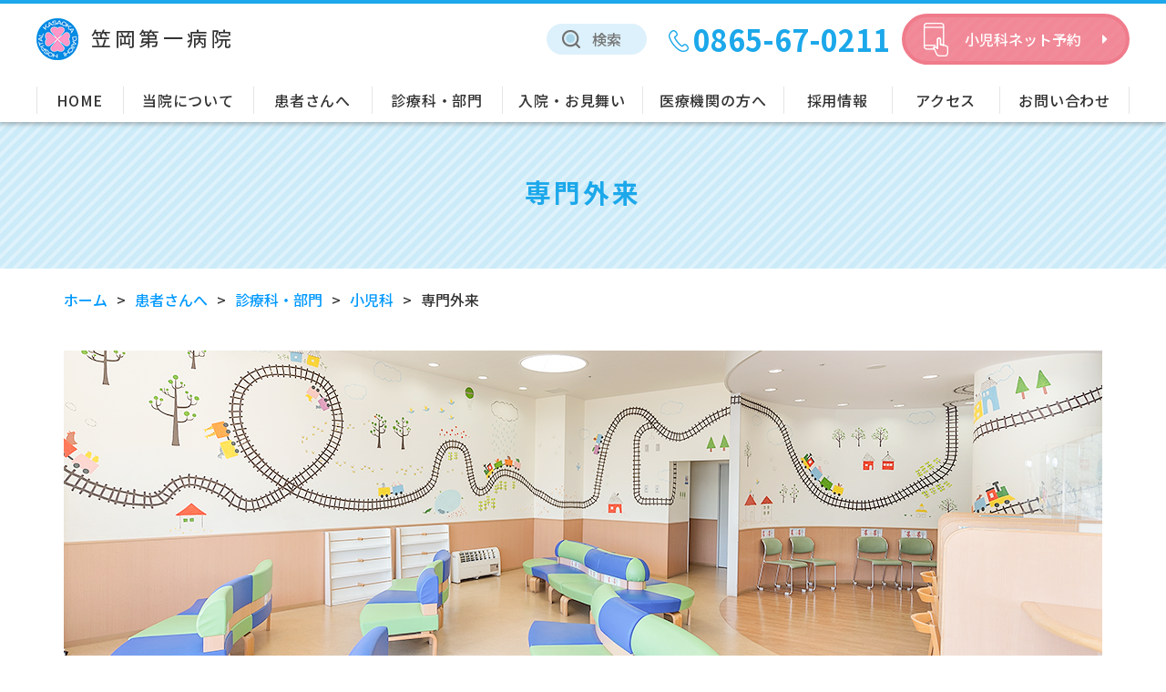

--- FILE ---
content_type: text/html; charset=UTF-8
request_url: https://www.kasaoka-d-hp.or.jp/patient/department/child/outpatient/
body_size: 33639
content:
<!DOCTYPE html>
<html lang="ja">
<head>
   
  <meta name="viewport" content="width=device-width">
  <meta name="format-detection" content="telephone=no">
  <link href="https://fonts.googleapis.com/css2?family=Noto+Sans+JP:wght@500;700;900&display=swap" rel="stylesheet">
  

  <link rel="profile" href="https://gmpg.org/xfn/11"/>
  <link rel="pingback" href="https://www.kasaoka-d-hp.or.jp/xmlrpc.php"/>
  <link href="https://www.kasaoka-d-hp.or.jp/wp-content/themes/child/style.css" rel="stylesheet">
  <link href="https://www.kasaoka-d-hp.or.jp/wp-content/themes/child/fontawesome/css/all.css" rel="stylesheet">
    <!--[if lt IE 9]>
<script src="https://www.kasaoka-d-hp.or.jp/wp-content/themes/child/js/html5.js"></script>
<![endif]-->
<script>

  var _gaq = _gaq || [];
  _gaq.push(['_setAccount', 'UA-38411051-1']);
  _gaq.push(['_trackPageview']);

  (function() {
    var ga = document.createElement('script'); ga.type = 'text/javascript'; ga.async = true;
    ga.src = ('https:' == document.location.protocol ? 'https://ssl' : 'http://www') + '.google-analytics.com/ga.js';
    var s = document.getElementsByTagName('script')[0]; s.parentNode.insertBefore(ga, s);
  })();

</script>
<!-- Google tag (gtag.js) -->
<script async src="https://www.googletagmanager.com/gtag/js?id=G-NPSB8WM1BV"></script>
<script>
  window.dataLayer = window.dataLayer || [];
  function gtag(){dataLayer.push(arguments);}
  gtag('js', new Date());

  gtag('config', 'G-NPSB8WM1BV');
</script>
  <!-- Search Engine -->
  <meta name="copyright" content="(C) 2021 笠岡第一病院"/>
  <link rel="apple-touch-icon" sizes="152x152" href="apple-touch-icon.png">
  <meta name='robots' content='max-image-preview:large' />
<link rel='dns-prefetch' href='//www.google.com' />
<link rel='dns-prefetch' href='//fonts.googleapis.com' />
<link rel="alternate" type="application/rss+xml" title="笠岡第一病院 &raquo; フィード" href="https://www.kasaoka-d-hp.or.jp/feed/" />
<link rel="alternate" type="application/rss+xml" title="笠岡第一病院 &raquo; コメントフィード" href="https://www.kasaoka-d-hp.or.jp/comments/feed/" />
<link rel="alternate" title="oEmbed (JSON)" type="application/json+oembed" href="https://www.kasaoka-d-hp.or.jp/wp-json/oembed/1.0/embed?url=https%3A%2F%2Fwww.kasaoka-d-hp.or.jp%2Fpatient%2Fdepartment%2Fchild%2Foutpatient%2F" />
<link rel="alternate" title="oEmbed (XML)" type="text/xml+oembed" href="https://www.kasaoka-d-hp.or.jp/wp-json/oembed/1.0/embed?url=https%3A%2F%2Fwww.kasaoka-d-hp.or.jp%2Fpatient%2Fdepartment%2Fchild%2Foutpatient%2F&#038;format=xml" />

<!-- SEO SIMPLE PACK 2.2.3 -->
<title>専門外来 | 笠岡第一病院</title>
<meta name="description" content="アレルギー外来 アトピー性皮膚炎、食物アレルギーの心配のあるお子様を専門に見る外来です。アレルギーは長く治療を続ける為病気や症状を理解し納得して頂く必要があります。 当院では診察により必要な場合に食物負荷試験を行っています。予約制となっておりますので、小児科外来までご相談ください。 アレルギーと上手につきあう食物負荷試験について 肥満外来 小児の肥満は年々増加しています。 一般的に肥満は無症状ですが、大人の場合と同様に糖尿病・高脂血症・高血圧を合併しやすくなります。 小児期に肥満の子は、思春期さらに成人の肥満へ移行する確率が高くなると言われています。 お子様の体格で心配な事がありましたらご相談">
<meta name="keywords" content="笠岡,病院,総合病院,笠岡第一病院,介護老人保健施設,内科,小児科, 外科, 整形外科,リハビリテーション科,瀬戸いこい苑">
<link rel="canonical" href="https://www.kasaoka-d-hp.or.jp/patient/department/child/outpatient/">
<meta property="og:locale" content="ja_JP">
<meta property="og:image" content="https://www.kasaoka-d-hp.or.jp/wp-content/uploads/2021/05/ogp.png">
<meta property="og:title" content="専門外来 | 笠岡第一病院">
<meta property="og:description" content="アレルギー外来 アトピー性皮膚炎、食物アレルギーの心配のあるお子様を専門に見る外来です。アレルギーは長く治療を続ける為病気や症状を理解し納得して頂く必要があります。 当院では診察により必要な場合に食物負荷試験を行っています。予約制となっておりますので、小児科外来までご相談ください。 アレルギーと上手につきあう食物負荷試験について 肥満外来 小児の肥満は年々増加しています。 一般的に肥満は無症状ですが、大人の場合と同様に糖尿病・高脂血症・高血圧を合併しやすくなります。 小児期に肥満の子は、思春期さらに成人の肥満へ移行する確率が高くなると言われています。 お子様の体格で心配な事がありましたらご相談">
<meta property="og:url" content="https://www.kasaoka-d-hp.or.jp/patient/department/child/outpatient/">
<meta property="og:site_name" content="笠岡第一病院">
<meta property="og:type" content="article">
<meta name="twitter:card" content="summary">
<!-- / SEO SIMPLE PACK -->

<style id='wp-img-auto-sizes-contain-inline-css'>
img:is([sizes=auto i],[sizes^="auto," i]){contain-intrinsic-size:3000px 1500px}
/*# sourceURL=wp-img-auto-sizes-contain-inline-css */
</style>
<style id='wp-block-library-inline-css'>
:root{--wp-block-synced-color:#7a00df;--wp-block-synced-color--rgb:122,0,223;--wp-bound-block-color:var(--wp-block-synced-color);--wp-editor-canvas-background:#ddd;--wp-admin-theme-color:#007cba;--wp-admin-theme-color--rgb:0,124,186;--wp-admin-theme-color-darker-10:#006ba1;--wp-admin-theme-color-darker-10--rgb:0,107,160.5;--wp-admin-theme-color-darker-20:#005a87;--wp-admin-theme-color-darker-20--rgb:0,90,135;--wp-admin-border-width-focus:2px}@media (min-resolution:192dpi){:root{--wp-admin-border-width-focus:1.5px}}.wp-element-button{cursor:pointer}:root .has-very-light-gray-background-color{background-color:#eee}:root .has-very-dark-gray-background-color{background-color:#313131}:root .has-very-light-gray-color{color:#eee}:root .has-very-dark-gray-color{color:#313131}:root .has-vivid-green-cyan-to-vivid-cyan-blue-gradient-background{background:linear-gradient(135deg,#00d084,#0693e3)}:root .has-purple-crush-gradient-background{background:linear-gradient(135deg,#34e2e4,#4721fb 50%,#ab1dfe)}:root .has-hazy-dawn-gradient-background{background:linear-gradient(135deg,#faaca8,#dad0ec)}:root .has-subdued-olive-gradient-background{background:linear-gradient(135deg,#fafae1,#67a671)}:root .has-atomic-cream-gradient-background{background:linear-gradient(135deg,#fdd79a,#004a59)}:root .has-nightshade-gradient-background{background:linear-gradient(135deg,#330968,#31cdcf)}:root .has-midnight-gradient-background{background:linear-gradient(135deg,#020381,#2874fc)}:root{--wp--preset--font-size--normal:16px;--wp--preset--font-size--huge:42px}.has-regular-font-size{font-size:1em}.has-larger-font-size{font-size:2.625em}.has-normal-font-size{font-size:var(--wp--preset--font-size--normal)}.has-huge-font-size{font-size:var(--wp--preset--font-size--huge)}.has-text-align-center{text-align:center}.has-text-align-left{text-align:left}.has-text-align-right{text-align:right}.has-fit-text{white-space:nowrap!important}#end-resizable-editor-section{display:none}.aligncenter{clear:both}.items-justified-left{justify-content:flex-start}.items-justified-center{justify-content:center}.items-justified-right{justify-content:flex-end}.items-justified-space-between{justify-content:space-between}.screen-reader-text{border:0;clip-path:inset(50%);height:1px;margin:-1px;overflow:hidden;padding:0;position:absolute;width:1px;word-wrap:normal!important}.screen-reader-text:focus{background-color:#ddd;clip-path:none;color:#444;display:block;font-size:1em;height:auto;left:5px;line-height:normal;padding:15px 23px 14px;text-decoration:none;top:5px;width:auto;z-index:100000}html :where(.has-border-color){border-style:solid}html :where([style*=border-top-color]){border-top-style:solid}html :where([style*=border-right-color]){border-right-style:solid}html :where([style*=border-bottom-color]){border-bottom-style:solid}html :where([style*=border-left-color]){border-left-style:solid}html :where([style*=border-width]){border-style:solid}html :where([style*=border-top-width]){border-top-style:solid}html :where([style*=border-right-width]){border-right-style:solid}html :where([style*=border-bottom-width]){border-bottom-style:solid}html :where([style*=border-left-width]){border-left-style:solid}html :where(img[class*=wp-image-]){height:auto;max-width:100%}:where(figure){margin:0 0 1em}html :where(.is-position-sticky){--wp-admin--admin-bar--position-offset:var(--wp-admin--admin-bar--height,0px)}@media screen and (max-width:600px){html :where(.is-position-sticky){--wp-admin--admin-bar--position-offset:0px}}

/*# sourceURL=wp-block-library-inline-css */
</style><style id='global-styles-inline-css'>
:root{--wp--preset--aspect-ratio--square: 1;--wp--preset--aspect-ratio--4-3: 4/3;--wp--preset--aspect-ratio--3-4: 3/4;--wp--preset--aspect-ratio--3-2: 3/2;--wp--preset--aspect-ratio--2-3: 2/3;--wp--preset--aspect-ratio--16-9: 16/9;--wp--preset--aspect-ratio--9-16: 9/16;--wp--preset--color--black: #000000;--wp--preset--color--cyan-bluish-gray: #abb8c3;--wp--preset--color--white: #ffffff;--wp--preset--color--pale-pink: #f78da7;--wp--preset--color--vivid-red: #cf2e2e;--wp--preset--color--luminous-vivid-orange: #ff6900;--wp--preset--color--luminous-vivid-amber: #fcb900;--wp--preset--color--light-green-cyan: #7bdcb5;--wp--preset--color--vivid-green-cyan: #00d084;--wp--preset--color--pale-cyan-blue: #8ed1fc;--wp--preset--color--vivid-cyan-blue: #0693e3;--wp--preset--color--vivid-purple: #9b51e0;--wp--preset--gradient--vivid-cyan-blue-to-vivid-purple: linear-gradient(135deg,rgb(6,147,227) 0%,rgb(155,81,224) 100%);--wp--preset--gradient--light-green-cyan-to-vivid-green-cyan: linear-gradient(135deg,rgb(122,220,180) 0%,rgb(0,208,130) 100%);--wp--preset--gradient--luminous-vivid-amber-to-luminous-vivid-orange: linear-gradient(135deg,rgb(252,185,0) 0%,rgb(255,105,0) 100%);--wp--preset--gradient--luminous-vivid-orange-to-vivid-red: linear-gradient(135deg,rgb(255,105,0) 0%,rgb(207,46,46) 100%);--wp--preset--gradient--very-light-gray-to-cyan-bluish-gray: linear-gradient(135deg,rgb(238,238,238) 0%,rgb(169,184,195) 100%);--wp--preset--gradient--cool-to-warm-spectrum: linear-gradient(135deg,rgb(74,234,220) 0%,rgb(151,120,209) 20%,rgb(207,42,186) 40%,rgb(238,44,130) 60%,rgb(251,105,98) 80%,rgb(254,248,76) 100%);--wp--preset--gradient--blush-light-purple: linear-gradient(135deg,rgb(255,206,236) 0%,rgb(152,150,240) 100%);--wp--preset--gradient--blush-bordeaux: linear-gradient(135deg,rgb(254,205,165) 0%,rgb(254,45,45) 50%,rgb(107,0,62) 100%);--wp--preset--gradient--luminous-dusk: linear-gradient(135deg,rgb(255,203,112) 0%,rgb(199,81,192) 50%,rgb(65,88,208) 100%);--wp--preset--gradient--pale-ocean: linear-gradient(135deg,rgb(255,245,203) 0%,rgb(182,227,212) 50%,rgb(51,167,181) 100%);--wp--preset--gradient--electric-grass: linear-gradient(135deg,rgb(202,248,128) 0%,rgb(113,206,126) 100%);--wp--preset--gradient--midnight: linear-gradient(135deg,rgb(2,3,129) 0%,rgb(40,116,252) 100%);--wp--preset--font-size--small: 13px;--wp--preset--font-size--medium: 20px;--wp--preset--font-size--large: 36px;--wp--preset--font-size--x-large: 42px;--wp--preset--spacing--20: 0.44rem;--wp--preset--spacing--30: 0.67rem;--wp--preset--spacing--40: 1rem;--wp--preset--spacing--50: 1.5rem;--wp--preset--spacing--60: 2.25rem;--wp--preset--spacing--70: 3.38rem;--wp--preset--spacing--80: 5.06rem;--wp--preset--shadow--natural: 6px 6px 9px rgba(0, 0, 0, 0.2);--wp--preset--shadow--deep: 12px 12px 50px rgba(0, 0, 0, 0.4);--wp--preset--shadow--sharp: 6px 6px 0px rgba(0, 0, 0, 0.2);--wp--preset--shadow--outlined: 6px 6px 0px -3px rgb(255, 255, 255), 6px 6px rgb(0, 0, 0);--wp--preset--shadow--crisp: 6px 6px 0px rgb(0, 0, 0);}:where(.is-layout-flex){gap: 0.5em;}:where(.is-layout-grid){gap: 0.5em;}body .is-layout-flex{display: flex;}.is-layout-flex{flex-wrap: wrap;align-items: center;}.is-layout-flex > :is(*, div){margin: 0;}body .is-layout-grid{display: grid;}.is-layout-grid > :is(*, div){margin: 0;}:where(.wp-block-columns.is-layout-flex){gap: 2em;}:where(.wp-block-columns.is-layout-grid){gap: 2em;}:where(.wp-block-post-template.is-layout-flex){gap: 1.25em;}:where(.wp-block-post-template.is-layout-grid){gap: 1.25em;}.has-black-color{color: var(--wp--preset--color--black) !important;}.has-cyan-bluish-gray-color{color: var(--wp--preset--color--cyan-bluish-gray) !important;}.has-white-color{color: var(--wp--preset--color--white) !important;}.has-pale-pink-color{color: var(--wp--preset--color--pale-pink) !important;}.has-vivid-red-color{color: var(--wp--preset--color--vivid-red) !important;}.has-luminous-vivid-orange-color{color: var(--wp--preset--color--luminous-vivid-orange) !important;}.has-luminous-vivid-amber-color{color: var(--wp--preset--color--luminous-vivid-amber) !important;}.has-light-green-cyan-color{color: var(--wp--preset--color--light-green-cyan) !important;}.has-vivid-green-cyan-color{color: var(--wp--preset--color--vivid-green-cyan) !important;}.has-pale-cyan-blue-color{color: var(--wp--preset--color--pale-cyan-blue) !important;}.has-vivid-cyan-blue-color{color: var(--wp--preset--color--vivid-cyan-blue) !important;}.has-vivid-purple-color{color: var(--wp--preset--color--vivid-purple) !important;}.has-black-background-color{background-color: var(--wp--preset--color--black) !important;}.has-cyan-bluish-gray-background-color{background-color: var(--wp--preset--color--cyan-bluish-gray) !important;}.has-white-background-color{background-color: var(--wp--preset--color--white) !important;}.has-pale-pink-background-color{background-color: var(--wp--preset--color--pale-pink) !important;}.has-vivid-red-background-color{background-color: var(--wp--preset--color--vivid-red) !important;}.has-luminous-vivid-orange-background-color{background-color: var(--wp--preset--color--luminous-vivid-orange) !important;}.has-luminous-vivid-amber-background-color{background-color: var(--wp--preset--color--luminous-vivid-amber) !important;}.has-light-green-cyan-background-color{background-color: var(--wp--preset--color--light-green-cyan) !important;}.has-vivid-green-cyan-background-color{background-color: var(--wp--preset--color--vivid-green-cyan) !important;}.has-pale-cyan-blue-background-color{background-color: var(--wp--preset--color--pale-cyan-blue) !important;}.has-vivid-cyan-blue-background-color{background-color: var(--wp--preset--color--vivid-cyan-blue) !important;}.has-vivid-purple-background-color{background-color: var(--wp--preset--color--vivid-purple) !important;}.has-black-border-color{border-color: var(--wp--preset--color--black) !important;}.has-cyan-bluish-gray-border-color{border-color: var(--wp--preset--color--cyan-bluish-gray) !important;}.has-white-border-color{border-color: var(--wp--preset--color--white) !important;}.has-pale-pink-border-color{border-color: var(--wp--preset--color--pale-pink) !important;}.has-vivid-red-border-color{border-color: var(--wp--preset--color--vivid-red) !important;}.has-luminous-vivid-orange-border-color{border-color: var(--wp--preset--color--luminous-vivid-orange) !important;}.has-luminous-vivid-amber-border-color{border-color: var(--wp--preset--color--luminous-vivid-amber) !important;}.has-light-green-cyan-border-color{border-color: var(--wp--preset--color--light-green-cyan) !important;}.has-vivid-green-cyan-border-color{border-color: var(--wp--preset--color--vivid-green-cyan) !important;}.has-pale-cyan-blue-border-color{border-color: var(--wp--preset--color--pale-cyan-blue) !important;}.has-vivid-cyan-blue-border-color{border-color: var(--wp--preset--color--vivid-cyan-blue) !important;}.has-vivid-purple-border-color{border-color: var(--wp--preset--color--vivid-purple) !important;}.has-vivid-cyan-blue-to-vivid-purple-gradient-background{background: var(--wp--preset--gradient--vivid-cyan-blue-to-vivid-purple) !important;}.has-light-green-cyan-to-vivid-green-cyan-gradient-background{background: var(--wp--preset--gradient--light-green-cyan-to-vivid-green-cyan) !important;}.has-luminous-vivid-amber-to-luminous-vivid-orange-gradient-background{background: var(--wp--preset--gradient--luminous-vivid-amber-to-luminous-vivid-orange) !important;}.has-luminous-vivid-orange-to-vivid-red-gradient-background{background: var(--wp--preset--gradient--luminous-vivid-orange-to-vivid-red) !important;}.has-very-light-gray-to-cyan-bluish-gray-gradient-background{background: var(--wp--preset--gradient--very-light-gray-to-cyan-bluish-gray) !important;}.has-cool-to-warm-spectrum-gradient-background{background: var(--wp--preset--gradient--cool-to-warm-spectrum) !important;}.has-blush-light-purple-gradient-background{background: var(--wp--preset--gradient--blush-light-purple) !important;}.has-blush-bordeaux-gradient-background{background: var(--wp--preset--gradient--blush-bordeaux) !important;}.has-luminous-dusk-gradient-background{background: var(--wp--preset--gradient--luminous-dusk) !important;}.has-pale-ocean-gradient-background{background: var(--wp--preset--gradient--pale-ocean) !important;}.has-electric-grass-gradient-background{background: var(--wp--preset--gradient--electric-grass) !important;}.has-midnight-gradient-background{background: var(--wp--preset--gradient--midnight) !important;}.has-small-font-size{font-size: var(--wp--preset--font-size--small) !important;}.has-medium-font-size{font-size: var(--wp--preset--font-size--medium) !important;}.has-large-font-size{font-size: var(--wp--preset--font-size--large) !important;}.has-x-large-font-size{font-size: var(--wp--preset--font-size--x-large) !important;}
/*# sourceURL=global-styles-inline-css */
</style>

<style id='classic-theme-styles-inline-css'>
/*! This file is auto-generated */
.wp-block-button__link{color:#fff;background-color:#32373c;border-radius:9999px;box-shadow:none;text-decoration:none;padding:calc(.667em + 2px) calc(1.333em + 2px);font-size:1.125em}.wp-block-file__button{background:#32373c;color:#fff;text-decoration:none}
/*# sourceURL=/wp-includes/css/classic-themes.min.css */
</style>
<link rel='stylesheet' id='contact-form-7-css' href='https://www.kasaoka-d-hp.or.jp/wp-content/plugins/contact-form-7/includes/css/styles.css' media='all' />
<link rel='stylesheet' id='twentytwelve-fonts-css' href='https://fonts.googleapis.com/css?family=Open+Sans:400italic,700italic,400,700&#038;subset=latin,latin-ext' media='all' />
<link rel='stylesheet' id='twentytwelve-style-css' href='https://www.kasaoka-d-hp.or.jp/wp-content/themes/child/style.css?v=202503100310' media='all' />
<link rel="https://api.w.org/" href="https://www.kasaoka-d-hp.or.jp/wp-json/" /><link rel="alternate" title="JSON" type="application/json" href="https://www.kasaoka-d-hp.or.jp/wp-json/wp/v2/pages/3271" /><link rel="EditURI" type="application/rsd+xml" title="RSD" href="https://www.kasaoka-d-hp.or.jp/xmlrpc.php?rsd" />
<link rel='shortlink' href='https://www.kasaoka-d-hp.or.jp/?p=3271' />
<style>.recentcomments a{display:inline !important;padding:0 !important;margin:0 !important;}</style><link rel="icon" href="https://www.kasaoka-d-hp.or.jp/wp-content/uploads/2021/05/cropped-favicon512-32x32.png" sizes="32x32" />
<link rel="icon" href="https://www.kasaoka-d-hp.or.jp/wp-content/uploads/2021/05/cropped-favicon512-192x192.png" sizes="192x192" />
<link rel="apple-touch-icon" href="https://www.kasaoka-d-hp.or.jp/wp-content/uploads/2021/05/cropped-favicon512-180x180.png" />
<meta name="msapplication-TileImage" content="https://www.kasaoka-d-hp.or.jp/wp-content/uploads/2021/05/cropped-favicon512-270x270.png" />
  <script src="https://www.kasaoka-d-hp.or.jp/wp-content/themes/child/js/jquery-1.11.0.min.js"></script>
  <script src="https://www.kasaoka-d-hp.or.jp/wp-content/themes/child/js/jquery.cookie.js"></script>
  <script src="https://www.kasaoka-d-hp.or.jp/wp-content/themes/child/js/common.js?20250310"></script>
  </head>

                            
                    <body id="outpatient" class="wp-singular page-template page-template-page-templates page-template-kids-templete page-template-page-templateskids-templete-php page page-id-3271 page-child parent-pageid-943 wp-theme-child full-width custom-font-enabled single-author">
                                    <div id="fb-root"></div>
<script async defer crossorigin="anonymous" src="https://connect.facebook.net/ja_JP/sdk.js#xfbml=1&version=v10.0" nonce="vRMWdhSt"></script>

  <div id="wrap">
    <div id="page" class="hfeed site">
    <header>
      <!-- #Header start -->
            <div class="header">
      <!--PC/タブレット表示-->
             <div class="header-inner">
                  <p class="img-logo">
           <a href="https://www.kasaoka-d-hp.or.jp/">
             <img src="https://www.kasaoka-d-hp.or.jp/wp-content/themes/child/image/base/header_logo.png" alt="ロゴ:笠岡第一病院">
           </a>
         </p>
                  <ul class="sub-nav">
            <li class="search sub-item">
  <form role="search" method="get" id="searchform" class="searchform" action="https://www.kasaoka-d-hp.or.jp/">
    <input class="search-input-area" type="text" value="" name="s" id="s" placeholder="検索">
  </form></li>
            <li class="sub-item tel">
              <img src="https://www.kasaoka-d-hp.or.jp/wp-content/themes/child/image/base/header_ico_tel.png" alt="TEL:0865-67-0211"><span class="tel-text">0865-67-0211</span>
            </li>
            <li class="sub-item"><a href="https://www.kasaoka-d-hp.or.jp/patient/reserve/" class="reserve">小児科ネット予約</a></li>
          </ul>
          <div class="sp-icon">
            <p class="sp-tel">
                <a href="tel:0865670211"><img src="https://www.kasaoka-d-hp.or.jp/wp-content/themes/child/image/base/sp_tel.svg" alt="アイコン:TELボタン"></a>
            </p>
            <p id="openMenu">
                <img src="https://www.kasaoka-d-hp.or.jp/wp-content/themes/child/image/base/sp_navi.svg" alt="アイコン:メニューボタン">
            </p>
          </div>
        </div>
        <nav class="nav-area">
            <!-- #Navi start -->
            <div id="g-navi">
              <ul id="navi-list">
                <li class="home"><a href="https://www.kasaoka-d-hp.or.jp/">HOME</a></li>
                <li class="info"><a href="https://www.kasaoka-d-hp.or.jp/info">当院について</a></li>
                <li class="patient"><a href="https://www.kasaoka-d-hp.or.jp/patient">患者さんへ</a></li>
                 <li class="department"><a href="https://www.kasaoka-d-hp.or.jp/patient/department">診療科・部門</a></li>
                <li class="hospitalization"><a href="https://www.kasaoka-d-hp.or.jp/patient/hospitalization">入院・お見舞い</a></li>
                <li class="medical"><a href="https://www.kasaoka-d-hp.or.jp/medical">医療機関の方へ</a></li>
                <li class="recruit"><a href="https://www.kasaoka-d-hp.or.jp/recruit">採用情報</a></li>
                <li class="access"><a href="https://www.kasaoka-d-hp.or.jp/info/access">アクセス</a></li>
                <li class="contact"><a href="https://www.kasaoka-d-hp.or.jp/contact">お問い合わせ</a></li>
                <li class="pc-none search"><form role="search" method="get" id="searchform" class="searchform" action="https://www.kasaoka-d-hp.or.jp/">
    <input class="search-input-area" type="text" value="" name="s" id="s" placeholder="検索">
  </form></li>
              </ul>
            </div>
            <!-- #Navi end -->
        </nav>

      </div>
<div class="bottom-nav" >
    <ul class="bottom-list">
      <li class="bottom-item reserve"><a class="bottom-link" href="https://www.kasaoka-d-hp.or.jp/patient/reserve/"><i class="far fa-calendar-alt"></i></i><br>小児科予約</a></li>
      <li class="bottom-item recruit"><a class="bottom-link" href="https://www.kasaoka-d-hp.or.jp/recruit"><i class="fas fa-user-circle"></i><br>採用情報</a></li>
      <li class="bottom-item access"><a class="bottom-link" href="https://www.kasaoka-d-hp.or.jp/info/access"><i class="fas fa-map-marker-alt"></i><br>アクセス</a></li>
    </ul>
</div>
      <!-- #Header end -->
    </header>
<main>
  <div id="page-ttl">
    <div class="inner">
      <h1>専門外来</h1>
  	</div>
  </div>
  <div id="contents">
    <div id="breadcrumb"><ul><li><a href="https://www.kasaoka-d-hp.or.jp"><span>ホーム</span></a></li><li><a href="https://www.kasaoka-d-hp.or.jp/patient/"><span>患者さんへ</span></a></li><li><a href="https://www.kasaoka-d-hp.or.jp/patient/department/"><span>診療科・部門</span></a></li><li><a href="https://www.kasaoka-d-hp.or.jp/patient/department/child/"><span>小児科</span></a></li><li><span>専門外来</span></li></ul></div>    <div class="kids-main-view">
  <img src="https://www.kasaoka-d-hp.or.jp/wp-content/themes/child/image/contents/kids/kids_main_view.png" alt="小児科">
  <ul class="page-nav">
    <li class="page-nav01 home"><a href="/patient/department/child/#contents" class="nav-link">小児科</a></li>
    <li class="page-nav02 outpatient"><a href="/patient/department/child/outpatient/#contents" class="nav-link">専門外来</a></li>
    <li class="page-nav06 vaccination"><a href="/patient/department/child/vaccination/#contents" class="nav-link">予防接種・乳児健診</a></li>
    <li class="page-nav06 schedule"><a href="/patient/department/child/schedule/#contents" class="nav-link">診療スケジュール</a></li>
    <li class="page-nav06 topics"><a href="/patient/department/child/topics/#contents" class="nav-link">当科の活動・コラム</a></li>
    <li class="page-nav02 reserve"><a href="/patient/department/child/reserve/" class="nav-link">診療予約</a></li>
  </ul>
</div>
    <section class="inner">
            

			<div class="flex">
  <div class="txt-2box">
    <h2>アレルギー外来</h2>
    <p>アトピー性皮膚炎、食物アレルギーの心配のあるお子様を専門に見る外来です。アレルギーは長く治療を続ける為病気や症状を理解し納得して頂く必要があります。</p>
    <p>当院では診察により必要な場合に食物負荷試験を行っています。予約制となっておりますので、小児科外来までご相談ください。</p>
    <p class="link-btn"><a href="/patient/department/child/topics/#topics02"  class="contents-link-btn">アレルギーと上手につきあう食物負荷試験について</a></p>
  </div>
  <div class="txt-2box">
    <h2>肥満外来</h2>
    <p>小児の肥満は年々増加しています。 一般的に肥満は無症状ですが、大人の場合と同様に糖尿病・高脂血症・高血圧を合併しやすくなります。</p>
    <p>小児期に肥満の子は、思春期さらに成人の肥満へ移行する確率が高くなると言われています。 お子様の体格で心配な事がありましたらご相談ください。</p>
        <p><a href="/patient/department/child/topics/" class="contents-link-btn">食育プロジェクト活動</a></p>
        <p><a href="/one" class="contents-link-btn">健康増進クラブ ONE</a></p>
  </div>
  <div class="txt-2box">
    <h2>発達外来</h2>
    <p>成長発達のご心配に対応します。必要に応じて、心理士の対応や発達検査も行っています。医療機関への紹介もしておりますので、ご相談の入り口としてもご利用ください。診療は完全予約制となりますので、小児科外来までご相談ください。
</p>
  </div>
  <div class="txt-2box">
    <h2>小児循環器</h2>
    <p>学校の心臓検診で異常指摘を受けた方</p>
    <p>学校の心臓検診で指摘を受けた方は、前もって予約をとらせていただきます。小児科へご連絡下さい。ご不明な点がありましたら小児科外来までご相談下さい。</p>
  </div>
  <div class="txt-2box">
    <h2>小児神経</h2>
    <p>痙攣性疾患や神経性疾患のお子様を対象に、専門医による診察を行っています。必要に応じて、脳波検査も行っています。診療は完全予約制となりますので、小児科外来までご相談ください。</p>
  </div>
  <div class="txt-2box">
    <h2>お気軽にご相談ください</h2>
    <p>その他、夜尿症や起立性調節障害、摂食障害などの心身症や不登校、学校検診で指摘のあった尿検査異常や低身長にも対応しておりますので、ご相談ください。</p>
  </div>
</div>			

<!-- #post -->
                  <!-- .inner -->
    </section>
  </div><!-- #content -->
</main>

<!-- #Footer start -->

<footer>
      <div class="footer-inner">
        <div class="footer-sitemap">
          <ul class="list-border">
  					<li><a href="https://www.kasaoka-d-hp.or.jp/">HOME</a></li>
  					<li class="sp-none"><a href="https://www.kasaoka-d-hp.or.jp/news">お知らせ</a></li>
  					<li class="sp-none"><a href="https://www.kasaoka-d-hp.or.jp/info">当院について</a></li>
  					<li class="sp-none"><a href="https://www.kasaoka-d-hp.or.jp/patient">患者さんへ</a></li>
            <li class="sp-none"><a href="https://www.kasaoka-d-hp.or.jp/patient/department">診療科・部門</a></li>
  					<li class="sp-none"><a href="https://www.kasaoka-d-hp.or.jp/patient/hospitalization">入院・お見舞い</a></li>
  					<li class="sp-none"><a href="https://www.kasaoka-d-hp.or.jp/medical">医療機関の方へ</a></li>
 				  	<li class="sp-none"><a href="https://www.kasaoka-d-hp.or.jp/medical/recruit">採用情報</a></li>
            <li class="sp-none"><a href="https://www.kasaoka-d-hp.or.jp/info/access">アクセス</a></li>
  					<li><a href="https://www.kasaoka-d-hp.or.jp/sitemap">サイトマップ</a></li>
  					<li><a href="https://www.kasaoka-d-hp.or.jp/privacy">プライバシーポリシー</a></li>
  					<li><a href="https://www.kasaoka-d-hp.or.jp/contact">お問い合わせ</a></li>
  					<li class="sp-none"><a href="https://www.kasaoka-d-hp.or.jp/patient/department/child/kids">病児保育室すこやかキッズルーム</a></li>
            <li class="sp-none"><a href="https://www.kasaoka-d-hp.or.jp/center">健康管理センター</a></li>
  					<li class="sp-none"><a href="https://www.kasaoka-d-hp.or.jp/takaya">タカヤクリニック</a></li>
  					<li class="sp-none"><a href="https://www.kasaoka-d-hp.or.jp/one">健康増進クラブ ONE</a></li>
  					<li class="sp-none"><a href="https://www.kasaoka-d-hp.or.jp/lifesupport">瀬戸ライフサポートセンター</a></li>
    		  </ul>
        </div>

                                <!--PC/タブレット表示-->
                                <div class="footer-detail">
                      <p class="name">
                        <img src="https://www.kasaoka-d-hp.or.jp/wp-content/themes/child/image/base/footer_logo.png" alt="ロゴ:笠岡第一病院">
                      </p>
                      <p class="address">
                        〒714-0043　岡山県笠岡市横島1945<br>
                        TEL : <a href="tel:0865670211">0865-67-0211</a><br>
                        FAX : 0865-67-3131
                      </p>
                </div>

        </div>
        <p class="copyright">&copy; 2021 笠岡第一病院</p>
        <!-- #Footer end -->
</footer>
</div>
<!-- #page -->
</div>
<!-- #wrap -->
<script type="speculationrules">
{"prefetch":[{"source":"document","where":{"and":[{"href_matches":"/*"},{"not":{"href_matches":["/wp-*.php","/wp-admin/*","/wp-content/uploads/*","/wp-content/*","/wp-content/plugins/*","/wp-content/themes/child/*","/*\\?(.+)"]}},{"not":{"selector_matches":"a[rel~=\"nofollow\"]"}},{"not":{"selector_matches":".no-prefetch, .no-prefetch a"}}]},"eagerness":"conservative"}]}
</script>
<script src="https://www.kasaoka-d-hp.or.jp/wp-includes/js/dist/vendor/wp-polyfill.min.js" id="wp-polyfill-js"></script>
<script id="contact-form-7-js-extra">
/* <![CDATA[ */
var wpcf7 = {"api":{"root":"https://www.kasaoka-d-hp.or.jp/wp-json/","namespace":"contact-form-7/v1"}};
//# sourceURL=contact-form-7-js-extra
/* ]]> */
</script>
<script src="https://www.kasaoka-d-hp.or.jp/wp-content/plugins/contact-form-7/includes/js/index.js" id="contact-form-7-js"></script>
<script src="https://www.kasaoka-d-hp.or.jp/wp-content/themes/child/js/navigation.js" id="twentytwelve-navigation-js"></script>
<script src="https://www.google.com/recaptcha/api.js?render=6LfM-CwhAAAAADWdxV_RicUa-J92h_pUGrW6NMog" id="google-recaptcha-js"></script>
<script id="wpcf7-recaptcha-js-extra">
/* <![CDATA[ */
var wpcf7_recaptcha = {"sitekey":"6LfM-CwhAAAAADWdxV_RicUa-J92h_pUGrW6NMog","actions":{"homepage":"homepage","contactform":"contactform"}};
//# sourceURL=wpcf7-recaptcha-js-extra
/* ]]> */
</script>
<script src="https://www.kasaoka-d-hp.or.jp/wp-content/plugins/contact-form-7/modules/recaptcha/index.js" id="wpcf7-recaptcha-js"></script>
  <script src="https://www.kasaoka-d-hp.or.jp/wp-content/themes/child/js/scrolltopcontrol.js"></script>
</body>
</html>


--- FILE ---
content_type: text/html; charset=utf-8
request_url: https://www.google.com/recaptcha/api2/anchor?ar=1&k=6LfM-CwhAAAAADWdxV_RicUa-J92h_pUGrW6NMog&co=aHR0cHM6Ly93d3cua2FzYW9rYS1kLWhwLm9yLmpwOjQ0Mw..&hl=en&v=PoyoqOPhxBO7pBk68S4YbpHZ&size=invisible&anchor-ms=20000&execute-ms=30000&cb=kucl3st13fb
body_size: 48726
content:
<!DOCTYPE HTML><html dir="ltr" lang="en"><head><meta http-equiv="Content-Type" content="text/html; charset=UTF-8">
<meta http-equiv="X-UA-Compatible" content="IE=edge">
<title>reCAPTCHA</title>
<style type="text/css">
/* cyrillic-ext */
@font-face {
  font-family: 'Roboto';
  font-style: normal;
  font-weight: 400;
  font-stretch: 100%;
  src: url(//fonts.gstatic.com/s/roboto/v48/KFO7CnqEu92Fr1ME7kSn66aGLdTylUAMa3GUBHMdazTgWw.woff2) format('woff2');
  unicode-range: U+0460-052F, U+1C80-1C8A, U+20B4, U+2DE0-2DFF, U+A640-A69F, U+FE2E-FE2F;
}
/* cyrillic */
@font-face {
  font-family: 'Roboto';
  font-style: normal;
  font-weight: 400;
  font-stretch: 100%;
  src: url(//fonts.gstatic.com/s/roboto/v48/KFO7CnqEu92Fr1ME7kSn66aGLdTylUAMa3iUBHMdazTgWw.woff2) format('woff2');
  unicode-range: U+0301, U+0400-045F, U+0490-0491, U+04B0-04B1, U+2116;
}
/* greek-ext */
@font-face {
  font-family: 'Roboto';
  font-style: normal;
  font-weight: 400;
  font-stretch: 100%;
  src: url(//fonts.gstatic.com/s/roboto/v48/KFO7CnqEu92Fr1ME7kSn66aGLdTylUAMa3CUBHMdazTgWw.woff2) format('woff2');
  unicode-range: U+1F00-1FFF;
}
/* greek */
@font-face {
  font-family: 'Roboto';
  font-style: normal;
  font-weight: 400;
  font-stretch: 100%;
  src: url(//fonts.gstatic.com/s/roboto/v48/KFO7CnqEu92Fr1ME7kSn66aGLdTylUAMa3-UBHMdazTgWw.woff2) format('woff2');
  unicode-range: U+0370-0377, U+037A-037F, U+0384-038A, U+038C, U+038E-03A1, U+03A3-03FF;
}
/* math */
@font-face {
  font-family: 'Roboto';
  font-style: normal;
  font-weight: 400;
  font-stretch: 100%;
  src: url(//fonts.gstatic.com/s/roboto/v48/KFO7CnqEu92Fr1ME7kSn66aGLdTylUAMawCUBHMdazTgWw.woff2) format('woff2');
  unicode-range: U+0302-0303, U+0305, U+0307-0308, U+0310, U+0312, U+0315, U+031A, U+0326-0327, U+032C, U+032F-0330, U+0332-0333, U+0338, U+033A, U+0346, U+034D, U+0391-03A1, U+03A3-03A9, U+03B1-03C9, U+03D1, U+03D5-03D6, U+03F0-03F1, U+03F4-03F5, U+2016-2017, U+2034-2038, U+203C, U+2040, U+2043, U+2047, U+2050, U+2057, U+205F, U+2070-2071, U+2074-208E, U+2090-209C, U+20D0-20DC, U+20E1, U+20E5-20EF, U+2100-2112, U+2114-2115, U+2117-2121, U+2123-214F, U+2190, U+2192, U+2194-21AE, U+21B0-21E5, U+21F1-21F2, U+21F4-2211, U+2213-2214, U+2216-22FF, U+2308-230B, U+2310, U+2319, U+231C-2321, U+2336-237A, U+237C, U+2395, U+239B-23B7, U+23D0, U+23DC-23E1, U+2474-2475, U+25AF, U+25B3, U+25B7, U+25BD, U+25C1, U+25CA, U+25CC, U+25FB, U+266D-266F, U+27C0-27FF, U+2900-2AFF, U+2B0E-2B11, U+2B30-2B4C, U+2BFE, U+3030, U+FF5B, U+FF5D, U+1D400-1D7FF, U+1EE00-1EEFF;
}
/* symbols */
@font-face {
  font-family: 'Roboto';
  font-style: normal;
  font-weight: 400;
  font-stretch: 100%;
  src: url(//fonts.gstatic.com/s/roboto/v48/KFO7CnqEu92Fr1ME7kSn66aGLdTylUAMaxKUBHMdazTgWw.woff2) format('woff2');
  unicode-range: U+0001-000C, U+000E-001F, U+007F-009F, U+20DD-20E0, U+20E2-20E4, U+2150-218F, U+2190, U+2192, U+2194-2199, U+21AF, U+21E6-21F0, U+21F3, U+2218-2219, U+2299, U+22C4-22C6, U+2300-243F, U+2440-244A, U+2460-24FF, U+25A0-27BF, U+2800-28FF, U+2921-2922, U+2981, U+29BF, U+29EB, U+2B00-2BFF, U+4DC0-4DFF, U+FFF9-FFFB, U+10140-1018E, U+10190-1019C, U+101A0, U+101D0-101FD, U+102E0-102FB, U+10E60-10E7E, U+1D2C0-1D2D3, U+1D2E0-1D37F, U+1F000-1F0FF, U+1F100-1F1AD, U+1F1E6-1F1FF, U+1F30D-1F30F, U+1F315, U+1F31C, U+1F31E, U+1F320-1F32C, U+1F336, U+1F378, U+1F37D, U+1F382, U+1F393-1F39F, U+1F3A7-1F3A8, U+1F3AC-1F3AF, U+1F3C2, U+1F3C4-1F3C6, U+1F3CA-1F3CE, U+1F3D4-1F3E0, U+1F3ED, U+1F3F1-1F3F3, U+1F3F5-1F3F7, U+1F408, U+1F415, U+1F41F, U+1F426, U+1F43F, U+1F441-1F442, U+1F444, U+1F446-1F449, U+1F44C-1F44E, U+1F453, U+1F46A, U+1F47D, U+1F4A3, U+1F4B0, U+1F4B3, U+1F4B9, U+1F4BB, U+1F4BF, U+1F4C8-1F4CB, U+1F4D6, U+1F4DA, U+1F4DF, U+1F4E3-1F4E6, U+1F4EA-1F4ED, U+1F4F7, U+1F4F9-1F4FB, U+1F4FD-1F4FE, U+1F503, U+1F507-1F50B, U+1F50D, U+1F512-1F513, U+1F53E-1F54A, U+1F54F-1F5FA, U+1F610, U+1F650-1F67F, U+1F687, U+1F68D, U+1F691, U+1F694, U+1F698, U+1F6AD, U+1F6B2, U+1F6B9-1F6BA, U+1F6BC, U+1F6C6-1F6CF, U+1F6D3-1F6D7, U+1F6E0-1F6EA, U+1F6F0-1F6F3, U+1F6F7-1F6FC, U+1F700-1F7FF, U+1F800-1F80B, U+1F810-1F847, U+1F850-1F859, U+1F860-1F887, U+1F890-1F8AD, U+1F8B0-1F8BB, U+1F8C0-1F8C1, U+1F900-1F90B, U+1F93B, U+1F946, U+1F984, U+1F996, U+1F9E9, U+1FA00-1FA6F, U+1FA70-1FA7C, U+1FA80-1FA89, U+1FA8F-1FAC6, U+1FACE-1FADC, U+1FADF-1FAE9, U+1FAF0-1FAF8, U+1FB00-1FBFF;
}
/* vietnamese */
@font-face {
  font-family: 'Roboto';
  font-style: normal;
  font-weight: 400;
  font-stretch: 100%;
  src: url(//fonts.gstatic.com/s/roboto/v48/KFO7CnqEu92Fr1ME7kSn66aGLdTylUAMa3OUBHMdazTgWw.woff2) format('woff2');
  unicode-range: U+0102-0103, U+0110-0111, U+0128-0129, U+0168-0169, U+01A0-01A1, U+01AF-01B0, U+0300-0301, U+0303-0304, U+0308-0309, U+0323, U+0329, U+1EA0-1EF9, U+20AB;
}
/* latin-ext */
@font-face {
  font-family: 'Roboto';
  font-style: normal;
  font-weight: 400;
  font-stretch: 100%;
  src: url(//fonts.gstatic.com/s/roboto/v48/KFO7CnqEu92Fr1ME7kSn66aGLdTylUAMa3KUBHMdazTgWw.woff2) format('woff2');
  unicode-range: U+0100-02BA, U+02BD-02C5, U+02C7-02CC, U+02CE-02D7, U+02DD-02FF, U+0304, U+0308, U+0329, U+1D00-1DBF, U+1E00-1E9F, U+1EF2-1EFF, U+2020, U+20A0-20AB, U+20AD-20C0, U+2113, U+2C60-2C7F, U+A720-A7FF;
}
/* latin */
@font-face {
  font-family: 'Roboto';
  font-style: normal;
  font-weight: 400;
  font-stretch: 100%;
  src: url(//fonts.gstatic.com/s/roboto/v48/KFO7CnqEu92Fr1ME7kSn66aGLdTylUAMa3yUBHMdazQ.woff2) format('woff2');
  unicode-range: U+0000-00FF, U+0131, U+0152-0153, U+02BB-02BC, U+02C6, U+02DA, U+02DC, U+0304, U+0308, U+0329, U+2000-206F, U+20AC, U+2122, U+2191, U+2193, U+2212, U+2215, U+FEFF, U+FFFD;
}
/* cyrillic-ext */
@font-face {
  font-family: 'Roboto';
  font-style: normal;
  font-weight: 500;
  font-stretch: 100%;
  src: url(//fonts.gstatic.com/s/roboto/v48/KFO7CnqEu92Fr1ME7kSn66aGLdTylUAMa3GUBHMdazTgWw.woff2) format('woff2');
  unicode-range: U+0460-052F, U+1C80-1C8A, U+20B4, U+2DE0-2DFF, U+A640-A69F, U+FE2E-FE2F;
}
/* cyrillic */
@font-face {
  font-family: 'Roboto';
  font-style: normal;
  font-weight: 500;
  font-stretch: 100%;
  src: url(//fonts.gstatic.com/s/roboto/v48/KFO7CnqEu92Fr1ME7kSn66aGLdTylUAMa3iUBHMdazTgWw.woff2) format('woff2');
  unicode-range: U+0301, U+0400-045F, U+0490-0491, U+04B0-04B1, U+2116;
}
/* greek-ext */
@font-face {
  font-family: 'Roboto';
  font-style: normal;
  font-weight: 500;
  font-stretch: 100%;
  src: url(//fonts.gstatic.com/s/roboto/v48/KFO7CnqEu92Fr1ME7kSn66aGLdTylUAMa3CUBHMdazTgWw.woff2) format('woff2');
  unicode-range: U+1F00-1FFF;
}
/* greek */
@font-face {
  font-family: 'Roboto';
  font-style: normal;
  font-weight: 500;
  font-stretch: 100%;
  src: url(//fonts.gstatic.com/s/roboto/v48/KFO7CnqEu92Fr1ME7kSn66aGLdTylUAMa3-UBHMdazTgWw.woff2) format('woff2');
  unicode-range: U+0370-0377, U+037A-037F, U+0384-038A, U+038C, U+038E-03A1, U+03A3-03FF;
}
/* math */
@font-face {
  font-family: 'Roboto';
  font-style: normal;
  font-weight: 500;
  font-stretch: 100%;
  src: url(//fonts.gstatic.com/s/roboto/v48/KFO7CnqEu92Fr1ME7kSn66aGLdTylUAMawCUBHMdazTgWw.woff2) format('woff2');
  unicode-range: U+0302-0303, U+0305, U+0307-0308, U+0310, U+0312, U+0315, U+031A, U+0326-0327, U+032C, U+032F-0330, U+0332-0333, U+0338, U+033A, U+0346, U+034D, U+0391-03A1, U+03A3-03A9, U+03B1-03C9, U+03D1, U+03D5-03D6, U+03F0-03F1, U+03F4-03F5, U+2016-2017, U+2034-2038, U+203C, U+2040, U+2043, U+2047, U+2050, U+2057, U+205F, U+2070-2071, U+2074-208E, U+2090-209C, U+20D0-20DC, U+20E1, U+20E5-20EF, U+2100-2112, U+2114-2115, U+2117-2121, U+2123-214F, U+2190, U+2192, U+2194-21AE, U+21B0-21E5, U+21F1-21F2, U+21F4-2211, U+2213-2214, U+2216-22FF, U+2308-230B, U+2310, U+2319, U+231C-2321, U+2336-237A, U+237C, U+2395, U+239B-23B7, U+23D0, U+23DC-23E1, U+2474-2475, U+25AF, U+25B3, U+25B7, U+25BD, U+25C1, U+25CA, U+25CC, U+25FB, U+266D-266F, U+27C0-27FF, U+2900-2AFF, U+2B0E-2B11, U+2B30-2B4C, U+2BFE, U+3030, U+FF5B, U+FF5D, U+1D400-1D7FF, U+1EE00-1EEFF;
}
/* symbols */
@font-face {
  font-family: 'Roboto';
  font-style: normal;
  font-weight: 500;
  font-stretch: 100%;
  src: url(//fonts.gstatic.com/s/roboto/v48/KFO7CnqEu92Fr1ME7kSn66aGLdTylUAMaxKUBHMdazTgWw.woff2) format('woff2');
  unicode-range: U+0001-000C, U+000E-001F, U+007F-009F, U+20DD-20E0, U+20E2-20E4, U+2150-218F, U+2190, U+2192, U+2194-2199, U+21AF, U+21E6-21F0, U+21F3, U+2218-2219, U+2299, U+22C4-22C6, U+2300-243F, U+2440-244A, U+2460-24FF, U+25A0-27BF, U+2800-28FF, U+2921-2922, U+2981, U+29BF, U+29EB, U+2B00-2BFF, U+4DC0-4DFF, U+FFF9-FFFB, U+10140-1018E, U+10190-1019C, U+101A0, U+101D0-101FD, U+102E0-102FB, U+10E60-10E7E, U+1D2C0-1D2D3, U+1D2E0-1D37F, U+1F000-1F0FF, U+1F100-1F1AD, U+1F1E6-1F1FF, U+1F30D-1F30F, U+1F315, U+1F31C, U+1F31E, U+1F320-1F32C, U+1F336, U+1F378, U+1F37D, U+1F382, U+1F393-1F39F, U+1F3A7-1F3A8, U+1F3AC-1F3AF, U+1F3C2, U+1F3C4-1F3C6, U+1F3CA-1F3CE, U+1F3D4-1F3E0, U+1F3ED, U+1F3F1-1F3F3, U+1F3F5-1F3F7, U+1F408, U+1F415, U+1F41F, U+1F426, U+1F43F, U+1F441-1F442, U+1F444, U+1F446-1F449, U+1F44C-1F44E, U+1F453, U+1F46A, U+1F47D, U+1F4A3, U+1F4B0, U+1F4B3, U+1F4B9, U+1F4BB, U+1F4BF, U+1F4C8-1F4CB, U+1F4D6, U+1F4DA, U+1F4DF, U+1F4E3-1F4E6, U+1F4EA-1F4ED, U+1F4F7, U+1F4F9-1F4FB, U+1F4FD-1F4FE, U+1F503, U+1F507-1F50B, U+1F50D, U+1F512-1F513, U+1F53E-1F54A, U+1F54F-1F5FA, U+1F610, U+1F650-1F67F, U+1F687, U+1F68D, U+1F691, U+1F694, U+1F698, U+1F6AD, U+1F6B2, U+1F6B9-1F6BA, U+1F6BC, U+1F6C6-1F6CF, U+1F6D3-1F6D7, U+1F6E0-1F6EA, U+1F6F0-1F6F3, U+1F6F7-1F6FC, U+1F700-1F7FF, U+1F800-1F80B, U+1F810-1F847, U+1F850-1F859, U+1F860-1F887, U+1F890-1F8AD, U+1F8B0-1F8BB, U+1F8C0-1F8C1, U+1F900-1F90B, U+1F93B, U+1F946, U+1F984, U+1F996, U+1F9E9, U+1FA00-1FA6F, U+1FA70-1FA7C, U+1FA80-1FA89, U+1FA8F-1FAC6, U+1FACE-1FADC, U+1FADF-1FAE9, U+1FAF0-1FAF8, U+1FB00-1FBFF;
}
/* vietnamese */
@font-face {
  font-family: 'Roboto';
  font-style: normal;
  font-weight: 500;
  font-stretch: 100%;
  src: url(//fonts.gstatic.com/s/roboto/v48/KFO7CnqEu92Fr1ME7kSn66aGLdTylUAMa3OUBHMdazTgWw.woff2) format('woff2');
  unicode-range: U+0102-0103, U+0110-0111, U+0128-0129, U+0168-0169, U+01A0-01A1, U+01AF-01B0, U+0300-0301, U+0303-0304, U+0308-0309, U+0323, U+0329, U+1EA0-1EF9, U+20AB;
}
/* latin-ext */
@font-face {
  font-family: 'Roboto';
  font-style: normal;
  font-weight: 500;
  font-stretch: 100%;
  src: url(//fonts.gstatic.com/s/roboto/v48/KFO7CnqEu92Fr1ME7kSn66aGLdTylUAMa3KUBHMdazTgWw.woff2) format('woff2');
  unicode-range: U+0100-02BA, U+02BD-02C5, U+02C7-02CC, U+02CE-02D7, U+02DD-02FF, U+0304, U+0308, U+0329, U+1D00-1DBF, U+1E00-1E9F, U+1EF2-1EFF, U+2020, U+20A0-20AB, U+20AD-20C0, U+2113, U+2C60-2C7F, U+A720-A7FF;
}
/* latin */
@font-face {
  font-family: 'Roboto';
  font-style: normal;
  font-weight: 500;
  font-stretch: 100%;
  src: url(//fonts.gstatic.com/s/roboto/v48/KFO7CnqEu92Fr1ME7kSn66aGLdTylUAMa3yUBHMdazQ.woff2) format('woff2');
  unicode-range: U+0000-00FF, U+0131, U+0152-0153, U+02BB-02BC, U+02C6, U+02DA, U+02DC, U+0304, U+0308, U+0329, U+2000-206F, U+20AC, U+2122, U+2191, U+2193, U+2212, U+2215, U+FEFF, U+FFFD;
}
/* cyrillic-ext */
@font-face {
  font-family: 'Roboto';
  font-style: normal;
  font-weight: 900;
  font-stretch: 100%;
  src: url(//fonts.gstatic.com/s/roboto/v48/KFO7CnqEu92Fr1ME7kSn66aGLdTylUAMa3GUBHMdazTgWw.woff2) format('woff2');
  unicode-range: U+0460-052F, U+1C80-1C8A, U+20B4, U+2DE0-2DFF, U+A640-A69F, U+FE2E-FE2F;
}
/* cyrillic */
@font-face {
  font-family: 'Roboto';
  font-style: normal;
  font-weight: 900;
  font-stretch: 100%;
  src: url(//fonts.gstatic.com/s/roboto/v48/KFO7CnqEu92Fr1ME7kSn66aGLdTylUAMa3iUBHMdazTgWw.woff2) format('woff2');
  unicode-range: U+0301, U+0400-045F, U+0490-0491, U+04B0-04B1, U+2116;
}
/* greek-ext */
@font-face {
  font-family: 'Roboto';
  font-style: normal;
  font-weight: 900;
  font-stretch: 100%;
  src: url(//fonts.gstatic.com/s/roboto/v48/KFO7CnqEu92Fr1ME7kSn66aGLdTylUAMa3CUBHMdazTgWw.woff2) format('woff2');
  unicode-range: U+1F00-1FFF;
}
/* greek */
@font-face {
  font-family: 'Roboto';
  font-style: normal;
  font-weight: 900;
  font-stretch: 100%;
  src: url(//fonts.gstatic.com/s/roboto/v48/KFO7CnqEu92Fr1ME7kSn66aGLdTylUAMa3-UBHMdazTgWw.woff2) format('woff2');
  unicode-range: U+0370-0377, U+037A-037F, U+0384-038A, U+038C, U+038E-03A1, U+03A3-03FF;
}
/* math */
@font-face {
  font-family: 'Roboto';
  font-style: normal;
  font-weight: 900;
  font-stretch: 100%;
  src: url(//fonts.gstatic.com/s/roboto/v48/KFO7CnqEu92Fr1ME7kSn66aGLdTylUAMawCUBHMdazTgWw.woff2) format('woff2');
  unicode-range: U+0302-0303, U+0305, U+0307-0308, U+0310, U+0312, U+0315, U+031A, U+0326-0327, U+032C, U+032F-0330, U+0332-0333, U+0338, U+033A, U+0346, U+034D, U+0391-03A1, U+03A3-03A9, U+03B1-03C9, U+03D1, U+03D5-03D6, U+03F0-03F1, U+03F4-03F5, U+2016-2017, U+2034-2038, U+203C, U+2040, U+2043, U+2047, U+2050, U+2057, U+205F, U+2070-2071, U+2074-208E, U+2090-209C, U+20D0-20DC, U+20E1, U+20E5-20EF, U+2100-2112, U+2114-2115, U+2117-2121, U+2123-214F, U+2190, U+2192, U+2194-21AE, U+21B0-21E5, U+21F1-21F2, U+21F4-2211, U+2213-2214, U+2216-22FF, U+2308-230B, U+2310, U+2319, U+231C-2321, U+2336-237A, U+237C, U+2395, U+239B-23B7, U+23D0, U+23DC-23E1, U+2474-2475, U+25AF, U+25B3, U+25B7, U+25BD, U+25C1, U+25CA, U+25CC, U+25FB, U+266D-266F, U+27C0-27FF, U+2900-2AFF, U+2B0E-2B11, U+2B30-2B4C, U+2BFE, U+3030, U+FF5B, U+FF5D, U+1D400-1D7FF, U+1EE00-1EEFF;
}
/* symbols */
@font-face {
  font-family: 'Roboto';
  font-style: normal;
  font-weight: 900;
  font-stretch: 100%;
  src: url(//fonts.gstatic.com/s/roboto/v48/KFO7CnqEu92Fr1ME7kSn66aGLdTylUAMaxKUBHMdazTgWw.woff2) format('woff2');
  unicode-range: U+0001-000C, U+000E-001F, U+007F-009F, U+20DD-20E0, U+20E2-20E4, U+2150-218F, U+2190, U+2192, U+2194-2199, U+21AF, U+21E6-21F0, U+21F3, U+2218-2219, U+2299, U+22C4-22C6, U+2300-243F, U+2440-244A, U+2460-24FF, U+25A0-27BF, U+2800-28FF, U+2921-2922, U+2981, U+29BF, U+29EB, U+2B00-2BFF, U+4DC0-4DFF, U+FFF9-FFFB, U+10140-1018E, U+10190-1019C, U+101A0, U+101D0-101FD, U+102E0-102FB, U+10E60-10E7E, U+1D2C0-1D2D3, U+1D2E0-1D37F, U+1F000-1F0FF, U+1F100-1F1AD, U+1F1E6-1F1FF, U+1F30D-1F30F, U+1F315, U+1F31C, U+1F31E, U+1F320-1F32C, U+1F336, U+1F378, U+1F37D, U+1F382, U+1F393-1F39F, U+1F3A7-1F3A8, U+1F3AC-1F3AF, U+1F3C2, U+1F3C4-1F3C6, U+1F3CA-1F3CE, U+1F3D4-1F3E0, U+1F3ED, U+1F3F1-1F3F3, U+1F3F5-1F3F7, U+1F408, U+1F415, U+1F41F, U+1F426, U+1F43F, U+1F441-1F442, U+1F444, U+1F446-1F449, U+1F44C-1F44E, U+1F453, U+1F46A, U+1F47D, U+1F4A3, U+1F4B0, U+1F4B3, U+1F4B9, U+1F4BB, U+1F4BF, U+1F4C8-1F4CB, U+1F4D6, U+1F4DA, U+1F4DF, U+1F4E3-1F4E6, U+1F4EA-1F4ED, U+1F4F7, U+1F4F9-1F4FB, U+1F4FD-1F4FE, U+1F503, U+1F507-1F50B, U+1F50D, U+1F512-1F513, U+1F53E-1F54A, U+1F54F-1F5FA, U+1F610, U+1F650-1F67F, U+1F687, U+1F68D, U+1F691, U+1F694, U+1F698, U+1F6AD, U+1F6B2, U+1F6B9-1F6BA, U+1F6BC, U+1F6C6-1F6CF, U+1F6D3-1F6D7, U+1F6E0-1F6EA, U+1F6F0-1F6F3, U+1F6F7-1F6FC, U+1F700-1F7FF, U+1F800-1F80B, U+1F810-1F847, U+1F850-1F859, U+1F860-1F887, U+1F890-1F8AD, U+1F8B0-1F8BB, U+1F8C0-1F8C1, U+1F900-1F90B, U+1F93B, U+1F946, U+1F984, U+1F996, U+1F9E9, U+1FA00-1FA6F, U+1FA70-1FA7C, U+1FA80-1FA89, U+1FA8F-1FAC6, U+1FACE-1FADC, U+1FADF-1FAE9, U+1FAF0-1FAF8, U+1FB00-1FBFF;
}
/* vietnamese */
@font-face {
  font-family: 'Roboto';
  font-style: normal;
  font-weight: 900;
  font-stretch: 100%;
  src: url(//fonts.gstatic.com/s/roboto/v48/KFO7CnqEu92Fr1ME7kSn66aGLdTylUAMa3OUBHMdazTgWw.woff2) format('woff2');
  unicode-range: U+0102-0103, U+0110-0111, U+0128-0129, U+0168-0169, U+01A0-01A1, U+01AF-01B0, U+0300-0301, U+0303-0304, U+0308-0309, U+0323, U+0329, U+1EA0-1EF9, U+20AB;
}
/* latin-ext */
@font-face {
  font-family: 'Roboto';
  font-style: normal;
  font-weight: 900;
  font-stretch: 100%;
  src: url(//fonts.gstatic.com/s/roboto/v48/KFO7CnqEu92Fr1ME7kSn66aGLdTylUAMa3KUBHMdazTgWw.woff2) format('woff2');
  unicode-range: U+0100-02BA, U+02BD-02C5, U+02C7-02CC, U+02CE-02D7, U+02DD-02FF, U+0304, U+0308, U+0329, U+1D00-1DBF, U+1E00-1E9F, U+1EF2-1EFF, U+2020, U+20A0-20AB, U+20AD-20C0, U+2113, U+2C60-2C7F, U+A720-A7FF;
}
/* latin */
@font-face {
  font-family: 'Roboto';
  font-style: normal;
  font-weight: 900;
  font-stretch: 100%;
  src: url(//fonts.gstatic.com/s/roboto/v48/KFO7CnqEu92Fr1ME7kSn66aGLdTylUAMa3yUBHMdazQ.woff2) format('woff2');
  unicode-range: U+0000-00FF, U+0131, U+0152-0153, U+02BB-02BC, U+02C6, U+02DA, U+02DC, U+0304, U+0308, U+0329, U+2000-206F, U+20AC, U+2122, U+2191, U+2193, U+2212, U+2215, U+FEFF, U+FFFD;
}

</style>
<link rel="stylesheet" type="text/css" href="https://www.gstatic.com/recaptcha/releases/PoyoqOPhxBO7pBk68S4YbpHZ/styles__ltr.css">
<script nonce="ACrG_EBSiWjTPsJXkCRwHQ" type="text/javascript">window['__recaptcha_api'] = 'https://www.google.com/recaptcha/api2/';</script>
<script type="text/javascript" src="https://www.gstatic.com/recaptcha/releases/PoyoqOPhxBO7pBk68S4YbpHZ/recaptcha__en.js" nonce="ACrG_EBSiWjTPsJXkCRwHQ">
      
    </script></head>
<body><div id="rc-anchor-alert" class="rc-anchor-alert"></div>
<input type="hidden" id="recaptcha-token" value="[base64]">
<script type="text/javascript" nonce="ACrG_EBSiWjTPsJXkCRwHQ">
      recaptcha.anchor.Main.init("[\x22ainput\x22,[\x22bgdata\x22,\x22\x22,\[base64]/[base64]/[base64]/[base64]/[base64]/[base64]/KGcoTywyNTMsTy5PKSxVRyhPLEMpKTpnKE8sMjUzLEMpLE8pKSxsKSksTykpfSxieT1mdW5jdGlvbihDLE8sdSxsKXtmb3IobD0odT1SKEMpLDApO08+MDtPLS0pbD1sPDw4fFooQyk7ZyhDLHUsbCl9LFVHPWZ1bmN0aW9uKEMsTyl7Qy5pLmxlbmd0aD4xMDQ/[base64]/[base64]/[base64]/[base64]/[base64]/[base64]/[base64]\\u003d\x22,\[base64]\x22,\x22f0I4woRMflZ3w5zDrMO/w6LCow0xwolLXCMWwr5ow5/CiBt6wptHBcKZwp3CtMO9w4onw7ltFMObwqbDmsKLJcOxwqXDrWHDijTCgcOawp/DuRcsPz9Swp/DnhjDv8KUAxvClDhDw5rDvxjCrCIsw5RZwq/DnMOgwpZKwpzCsAHDs8O7wr0yMAkvwrkeKMKPw7zCj0/DnkXCqR7CrsOuw4B7wpfDkMKAwovCrTFOXsORwo3DhsK7wowUI0bDsMOhwowXQcKsw5zChsO9w6nDicKCw67DjRnDlcKVwoJYw5B/w5IiDcOJXcK5wo9eIcKgw4jCk8Ojw44VUxMRQB7Du3fCulXDgkPCqksERcKKcMOeB8K0fSNww68MKA7CnzXCk8O1CMK3w7jCiXZSwrdqGMODF8KQwrJLXMK/ccKrFRJ9w4xWTDZYXMOmw4vDnxrCjxtJw7rDp8KyecOKw7/DrDHCqcKCeMOmGTFsDMKGcj5Mwq0Iwrg7w4ZKw6olw5NxTsOkwqgYw7bDgcOcwrQcwrPDt0ksbcKzesOfOMKcw73DpUkiQ8KmKcKMfWDCjFXDl2fDt1Fke07CuTsfw4vDmWDCkGwResKBw5zDv8Oiw5fCvBJGAsOGHBMbw7BKw7/[base64]/Dl8OSUcKYw7d2wro7b1QzFxVnE0bDoWhzwrMKw7bDgMKWw4HDs8OrFsOUwq4CTMKgQsK2w6fCnnQbHBrCvXTDoFLDjcKxw5/DkMO7wplbw5gTdSfDmBDCtl/CtA3Dv8OMw6FtHMKJwrd+acKwHMOzCsOnw5/CosKww7l7wrJHw5LDryk/w6gxwoDDgw1UZsOjacO1w6PDncOicgI3wqXDrAZDRjlfMxTDi8KrWMKUWDA+YsODQsKPwp/DscOFw4bDrcKbeGXCvcOaQcOhw5nDjsO+dUzDj1giw5zDosKXSSDCn8O0worDkVnCh8OuSMO2TcO4ZcKgw5/Cj8OpHsOUwoRMw7pYK8OVw45dwrkvS0hmwpx/[base64]/w73DmBwXw7HCqMOLMsO7Mxs5w5zCuFU3wpZaZsO4wqjChV/CnsK4wrNvBcOCw6TCuB/DhQfCm8KtOTM6wr8xGTROSsKDw64sGRDDhsOXwoM5w5fChcKNNxAYwpNgwprCpMKJcQpSccKJOmp7wqUfw67DuF0/QcK7w6AVfHRhAlFgGlwOw4Uuf8ODH8KrR2vCssOGdH7Dp0bCpMKGQ8O4KmElN8O9wrRoP8ORMy3DsMObeMKlwplVwqERPWHDrMO2esK/Q3TCt8Khw7EkwpVXw4bCrsOtwq5wUxNrH8O2wrFEF8OTw49Kwrd7wqgQO8KAXibCqcKBHcOAacKnYkHDusO3wobDjcO2BE0dw5TDshhwJy/CpQrDpG4LwrXDpBfCoVU3dVvDjXd8wpLChcOvwpnDuHEgwo/CpcKRw7zDqwRMI8KTwoEWwpNKbcKYOAHCqcOqH8K+C1/Ct8KEwrYKwqkqBcKbw6nCqT4qw63DhcKWNCjCg0Qzwo1iw4XDpsO9w7oRwpzDlHg3w5wcw6UlcVTCpsOiE8OhEMO7JcKDUcKdCFhTZChdS1jChMOsw7zColVswpJYwo3DgMO7esKXwpnCjQA7wodSelHDpQ/[base64]/[base64]/[base64]/Cm8KqwokPw5vCgcO5dMOMR8Kzw4zCtQBGa1bDrSYxwpAaw7TDq8OAZhp+w6vCnWcrw4TDtMOkQcK0XcOYBip1w6PDrgXCk1fCtCFwRcK/w6FWeiQWwp5IazPCoBcnUcKgwqjCmTNCw6HCtSfCjcOrwozDpg7CoMKhOsK9wqjCjS3DssKJwrfDiRvDoilwwoliwoAYPn3ChcOTw5vDvcOVaMOUOQXCssOGOmcaw6NdSBfCilnCug0QE8O/dmfDsxjCn8KXwpLCv8OCaHglwovDsMKgw5wyw6Arw6zDkxbCosO9w6dAw4xHwqtUw4B2IcK1EG/Dq8O8wrHDsMOdO8Kcw7bDkG4KacOtfW3DuS5NccK8DsOqw5ZafnJ1wq8dwoPCk8KgYljDssKAFMOaDMOaw7TCuC9Xd8KEwrdgOi7CpH3ChBzDqMKHwqdECm3CtMKuw6/Dg1gfIcKBw7PDssKzfkHDs8OIwr41ElRrw4Y5wrLDt8O6LsKVw4vCscKQwoArw7JYw6Ysw6zDtMO0eMO0QUnCt8KaeE0EP37Do3tDUnrCocOTEcKqw78Vw5cow7dNw73DtsKYwqhPwqzChMKGw5c7w6nCtMOUw5glfsKLdsOQecKUSWByJkfCkcOhLcOnw4/[base64]/Cr1k3RMKHOlHCjjw3w65tS2vClsKHw7UFwpHCo8K/[base64]/CcKfwqMRKRgiY8KtwolzACASSjhkw4/Dh8OrTMKpP8OBTW/CgSrDpsOLLcOVJGNHw57DnsOLb8OmwrcYNcKmA2DCgMOAw4HDlELCujJCw4zCicOLw6p6YFFjOMKQO0jCojTCsmA1wojDpsOCw4/[base64]/CmcKEwpnClxYjw43Cp8K9wpEAwpLDgwhVwqLDpsKowpJBwpsIP8KNNsOgw5TDol1RaChewrDDksKkwpfCqVvDh1bDuAjCsV/CnlLDrwoCwpAhcxPCjsKqw6bCpMKuw4ZiMhXCucKbw4vCv2F+J8KQw6HCpyNCwpNZHFwAwqsIC0zDjF0zw5QCcUplwoHDhn8vwqwYFcOqKEfDkG3CssKLw4zDicKPc8KWwrQ/wrvCn8OPwoh+J8OYw6LChMKLNcKhZwHDssKXAALDh2NJCsKlw4PCtcODU8KPRcKRwpjCphzDuC7DpAnCrwfCk8ODNDMOw5dqw6TDosK5PivDpXnDjTYuw7/Dq8KpM8KdwoQyw5ZVwrfCscKIfMOFDnzCssKbw63DmALChTbDtMKsw6N1DsOEbnIfS8K/[base64]/UsKwf2TCoDIdw611RsOFw7Ivw5QFIsO4Jz3Do8ONbcKHw6LDvcKRbVwGJMKUwobDrG96wqnCiWHCicKvJcOUO1bDjzrDuiTCqMO5KGDDsQk1wpN1BkxVYcOww6F9JcKKwq7CpCnCqVjDqsKMw6bDtWhAw7PDsRFZG8O0wprDkxjCoQ1ww6rCkXMhwo/Ck8KMf8OudMKtw43Cr3BlUQjDgWF7wqpWIgvCnyE4wpXCpMKacV0twohvwrRYwoVJw784BcKNQ8OPwolpw7wwakDDpVYGDcOiwobCsB0WwrJvwqTClsOQO8K/[base64]/CpcOrOC05S8KuVmNgQBLDjMOuw6zDjTPDmMOWw7ckw4JFwrh/[base64]/DkQzDnjrCmwHDvQrDujrCvC/Dq8OvDcK4NEjDq8OPSEsUQERceWHCiGMzUFdqacKCw67DoMONRsOFbMOVEsKaeDc6Xnt7w5bCt8OfJGRGw77DvR/[base64]/wqjDqMOYNxggXgUsw7YrAsOSMsKMeQ5FUh13w4PCisKPwrsgwoPDqiJQwr4Ewq3Dox3ChBY/wonDpRDDncKSBWh3RTbCh8OofMOnwqIXZsKEwpXDohXCl8KkXMOzBh3CkRIIwpPDoX7CpTk2dMKXwq7DtyLCusOZD8K/X382XsOiw6YGCALCnjvDq1ZfIsOMPcK0wpDCpADDjsOGZBPDqzXCnmUJfcKNwqLCpx7CrzrCoXjDv2/DmkfCpTo0XD3Cp8K/XsO/wpvCnsK9UBofw7XDn8OVwrlsTRpIb8K7wpFrdMOMw6Vrwq3CqsOjMiUDwrPCpXoww4zDvQJXwrM1w4ZWQy/DtsOEw5rChsKaWxbCpVrCncKAOMO3wplcWm7DrErDoEYZCcOQw4FPZ8KJHyPCmFPDkBgVw7VVcRjDhMKzwqk7woHDhU/DskFqKyEkLMOxdSwew7RLFcOdw5VAwr9PWj88w4Iow6LDpMOGPcO3w4HClA3DsGEMRQbDrcKAbht+w5HDtx/[base64]/DjwUFwq4bM0M8w5weAcKbMMOjwoFgJTwjw55GZ13Dvm9gMsO8dzxta8KBwojDsQxlUcO+Z8KpUMK5DQfDrwjDksKBwofDmsOowonDmcKiUcKnwoErdsKLw4h8wqfChy04wopIw5bCljfDghNyAMKVIsKXVwVHw5ACPcObOsOfWzx/[base64]/w7TCoEVXw7/[base64]/CvjfDtWAxw7nCqSBQJ8Olwrwiwr47CMKjw4zCsMOJZMKdw6zDoh3CuBHCsAjDtMKWBTU+wqdbW1I7wr7DoFZHAB/[base64]/Dg8KbUyhCUmNfSDTDvMO+wrDDtz5dw4EFOzNbJ3h4wpMjaF8oJ3ULEknCtzFYw67Ds3/DusKQw5fDuiFtLHFlwoXDjlHDucO9wrdPwqFhw7PDk8KbwpYmWBnCqcKiwow5wpFmwqXCs8Kow4rDr0dyXwJbw4ldKVA+fy3DpcKTw6t4TWFpfEsBwpXCk03DiW3DmD7Cg3/[base64]/Cp8Kuw49zwqXDphPCoGDDnMKAwq8XZ3U3Nx3Cs8OuwoXDsCTCq8K/fsK0QTEeYsKowoZSOMOewpIabMORwpoFc8OiL8Oow6Y2OcKLIcOTwrPCi1puw4wgc3bDv0HCv8KewrHDkEohDHLDncOAwp0/w6XDi8OVw6rDg1PCsBsfMWsBA8Orwop7aMOBw7bClMKkT8K4NcKEwpElwp/[base64]/wqUiwrRcMA3DsAFdYMOgw6Vpw47DukhywrdXJMO8aMK7wpDCt8KzwobCvk0OwqR7wo/[base64]/w7kmw5AlDQENw4w+woZJe2ctJcO5w6vDhj5bw4lGCTcTbkbDn8Kuw61cesORLcOpAcKEIMKgwonCsC8Lw7XChcKKcMK/[base64]/Dt8Kjw50Uw4HDgcOww7hNw6pEwoPChRRRUcO+fRI2woDDiMKVw61Zw7wGw7HDjWFTHsKJHMKBNRl9UEJSNC5jd1DDshHDrRDDvMKSwqE8w4LDnsOzX30WdCVGwrUtI8O/wo7DqcO7wqdES8KKw7c1f8OEwp0IScO8JTbDnsKqamLCkcO0Lko/[base64]/CscKIYsKxNsKpw5B9Y8OCQETCq8KoGDjCkMOEwq/[base64]/dMKKw4fCusKoEcKNw5nDtsOdwr3Cq1JLG8OOwoLDl8Ozw6saDgJeZsOxw6nDtBYsw6xFw5vCq259wr/CgHrCmMKgwqTDtMKaw4XDisKhOcKTfsKxfMOswqVgwpdKwrFWwqzCicKAw5FxIsO1RVPCmAzCqjfDjMKCwofCi3/Ck8KvVREtcgXCtmzDv8O+G8OlWmXClcOjHnoKdMOoWWDCtMKfMsOTw4R7QV8Ow5vDisKTwqTCuCsNwp7DtMK/KcKmKcOKczvDtEtJWC7DkEDCly3DtgY4wpRPFMOjw55+D8OiYcKcAcO9w75oCCzCvcK0wpZNNsO1woZewrTCgh0uw6nDmS1uR1FhHzrCo8Kxw4Z9wofDjMKOw6dnw6nCsUEDw6lTEMKFRcKtScKawoHCusK+JiLCm1k7wpQLwp41wrlDw7dND8Kcw5/Coj9xCMK2Kz/[base64]/woXDg8KJwonCnC/ChcONwo4ZwpPDpAPDhAMUcUg6Ej7DgsKYwqAnWsO0wqBcw7MQwrgmLMKywrTCtsOBVh5Ne8OAwrhXw77CpwZka8K3T2DCm8OgG8Kte8O4w4dFw5VyR8OaOsK/[base64]/[base64]/[base64]/w7DDnmIHBsKqw4nDmcO4ZCnCpcO8AcOiwrvDi8OpDsKHTMO6wqXCjHsNw7ZDwqzCu2EacsOAb3Vsw5jDsHDChcKWfsOuT8ODw7XCk8KFFcKhw7jDisOlw5QQJUkpw57Cp8KLwroXe8OAbsKRwq91QsKDwrFow6zCmMOEXcObwqnDt8KxVyPDpj/DgsOTw73CicKuel1HNMOJBcOUwqklwoxgC0AxCTdzwpDDl1vCocKvfSTDoW7CtwkfcX3Dhg4aIMKSZMO7HWPCqF7DtcKowrlIwpgDGBzChcK9w5U9XHvCpi/Dkl9RAcOcw63Dsy9Hw7nCp8OOF3E3woHCkMOcURfCjEYIwoVwdcKRbsK3w4zDmhnDm8Kswr3CqcKZwoRzNMOkw4vCtxscw5vDl8O/VirCnTAXQyLCqnLDnMOuw4w7ABbDikLDtsO6w545w4TDjnDDpz8DwonCihDCmMOqMVAoBE3CvT3DlcOSwqrCrcO3TyjCszPDpsOpUcOGw6HCtx0Iw6FXJcKuTTh0bcOOw489wrLDk2JNWMKuAAwLw6DDvsK9wqXCq8Kqwp/DvMO0w7IrMMOmwo5wwpnCs8KJGFkIw5/DmcKtwqrCh8KjbcKlw4A+CGhEw6gbw7lQDUpYw487J8KjwokIFjPCtBs4ZVDCh8K/w6TDq8OAw6JxH2/CvQHCthLDlsO7CjbDmiLDpMKjw5lqwqPDnMOOesKFwrJ7N1l5wpXDs8K2fRRJEcOZV8OfDmDCt8Oqwr1KE8KtGBEAw5bDvcOwQ8O3woPCggfCj30ySAAYfRTDusKhwpHClG8iZ8O8E8KJwrPCscKKfcKrwqt4OcKSwr83wrljwo/CjsKfCsKXwrfDicKfFsOlw6LCmsOuw5XDsxDDrTVDwq5SFcK3wojCrcKUSMK5w5vDi8OzJToQwrrDvMOfI8KufcKGwpxQTcOPNsK7w7tgccKydDFZwpjCpMOjKG1xAcKLwqHDplJyVCnCiMO7EcOUTlNTWnTDpcKtGxtqfF8tJMOtR2XDrsOJfsK/[base64]/DpFfClMKjOcKuw7HCmkhUwppGR8Ofw5RgGW3CiXhYS8Oqw5HDr8OOw7DCox1owoxsJjfDiTnCsnDDkMKVPyANw4DCj8O8w5/DrsOGwqXDi8OmXAvCvsKDwobDryIFwqfCjULDkcOuS8KvwprCkcK2VyDDsl/ChcKZDMK6wozCqmQ8w57CrsO2wqdfHMKOAl3Ck8OnX1lvwp3Cpxh6GsOTwo8JPcKtw5puw4oPwpMYw60vfMO4wrjDnsK/wrLCh8O6JULDsmDDiEzCn0pAwq/[base64]/DrsK8MhFbBxLDl8KdwptlwpfClcO4w7LCqcKswqjCtD7Dhk8RWiR4wq/Dv8KiAC/[base64]/DsljDowIAw71HwprDncKjw7/CmcKtw43CoiRBRMKoV3IwYmrDmHoAwr3DhVvCsm7ClsO4woxKw78cdsK6WMOATsKIw7N+ZDbDqcK1w613XcOjRzLCn8KawofDvMOGeRHCiDovSMKDw43Cl3vCg37Cih/[base64]/J0dwGsK4w4vDgn/Dm1nConJDw7LCl8KMKnjCpnl9bUTDrxDCmHcOwptAw4fDnsKGw4/DvQ7Ch8KEw6/DqcOpw4VhasOnE8OyTWBaCSECGMKlwpZmw5pHwqw0w44Jw6lfwq8jw5nDgMO8InJDwpc2PjbCvMKjRMKEw53CtMKUB8OJLSHDnA/[base64]/CtDzCpmzCk0xXw6rDmk0QQXIUD8OUZ8Ktw5DDhcKHH8KdwrAYMsKrwrHDtcKgw7LDtsKmwrHCrznCuDTCt2RhOWHDmDvCgT7CrcO7LMKMeGN8IE/Dh8KLbnfDisOIw4fDvsODGBQzwrHDqCTDjcKiwq1+w7AJG8OMH8KdccKoFTjDhk/CnsOnPGZDw4ZzwrlWwrTDu1kXeEctM8Ofw61lTjHCmsKSdMKSAcKNw7Ztw7bDvAHCr2vCrg3DvMKlIsKuB1l5PhZBd8K1BsO9OcOfGWoDw63DtnbDqsOGUMKjwq/Cl8OVwq5sasKqwq7CvQbCjsOSwqvCm1Eowo14w6XDvcKkw47Cuz7Dkx8mwp3Cm8Ksw6QYwoXDkTs/wpTCtUgaZcOBHcO4w7lxw71uw4zCmMOIHENyw5ROw7nDp0rCg17DhXDDtVoCw79hRMKaV0fDgjpBJmc0A8ORw4HDgh5zwp3Dv8Okw43Dk0hYO2s3w5vDqgLDtQQgIiJtTsK+wpY7KcOywr/[base64]/DgcOowq/CumFHwr0ScsKJw6cMA8KgIA3Dv1zCuXUPCcKHKiDDjsKjw6nCp3HDr3nCgMKvTTJlw4/CvH/CnkbCsGNTEsKMG8OEO0XCpMKewrDDjsO+eTXCnnQHM8OIFsKXwrt8w6rDgsOfMsKhw7LCjQbClDrCuUckUcKmaQ0pw7DCmxtDecO4wqPCk2fDsjkLwrJ0wr41Bk/CrhLCvU/DrizCiHfDpwTCh8OawqQSw657w7jCgmREwrsHwqDCtWPCgMKGw57DgMKzPcOZwotYJTJbwrXCl8Oew783w5nCs8KQOgvDoQrDtGXChsOjcMO+w4huwqhRwr5pw7Mew4QRw4vDssKtcsOYwoDDg8KnUMK/SMKhFMKuCsO3w6zDk04XwqQewoI6wqfDokvDu2vCtyHDqk3DoC7CqjUAfWwpwrTCpBPDg8KhVm0UcTjDlsKAbHvDsh3DtEvCvsKJw6jDm8KQIkPDqQlgwo8Tw6dBwoBLwo5tf8KpIkZSAH7CqMKGw4Z9w4QGGcOLwqZpwqPDsHnCu8KVdcOFw4XCrsKyCcO/w5DClMOqcsOuecKww6bDlsOkwo0cw4RJwqDCpytnwrfCmzTCs8Ozwp5GwpLCn8OceSzDvsONB1XCmFjCq8KVNjbCjsOqw4zDjVszw6hcw7JDdsKJHlZJQi8Dw6tXwq3Dt0ELF8OXNMK5KcOow6/ChMOnLD7CqsOMZsK0RMK/wp8rw4V8w6/[base64]/[base64]/DjhZiwoDCn34BworDtGBMLsOxwqo+w53DuEnCgG8ywrrCr8OPwq3CgsKOw5hbFX9ecELDqDgHUMO/[base64]/[base64]/DmXjCvVrDhG9IVRUUOBc+bcOowpt7wpFfNAU+w6XCrxFOw6zCv05CwqImKGbCpUkVw4fCp8K4w58aDGXCtk3DssKeP8Oxw7PCn057Y8K+woPCvMO2K0A1w47Ct8O+YMKWwobDvWDCk1gyCsKOwoPDvsOXJcKgwr9dw7koKXLDtcKIGTE/[base64]/[base64]/WhbDsz8+FsKYUEJzQSDDoXrDpRhWwrZjwoICZsKTwpw2w4MOw6s9bcOXfDI7FFLDonfCkjMbYQwBATTDhcK8w7g1w67DtcKTw540wpLDqcKRDAklwqnCslbDtkFCKMOGIMKWwprCisKrw7LCsMO4D2rDrcOVWlrDoRRdY1lOwqhEwos/wrfCqMKlwrLCucK2wosdYDXDsEk5w5nCq8K+RD5pw59Dw75dw7jDiMORw4HDm8OLTjJiwrM3wpRiZj3Cp8K5w7AOwqZlw61wawPCsMKJLzADOTHCuMK8N8OnwqrDl8O2cMKkw4QXE8KIwpk/[base64]/EcKyelAdfMK6K0HClTFTwosgwpXDjcO2dcKeGMO6wpx2w7fCi8Kab8KxSsKTQ8K7B3kkwp7CusK0KgPCpErDosKeaVkkaSg4JAfCjsOfNsOfwp1yOsK3w6ZkFXLCmg3CsXbCuVLCmMOAdA3DksOqHMKxw6EDYsKQK07Dq8KgNXwbUsKjZjdUw5c1UMKwR3bDtsOWwo/DhUFBS8OMVjMcw70Owq7ClMKFV8KcQsKIw6AFw4jCk8KQwrrCom84EsO2wqNkwoLDq1Eaw5zDlSXClMKGwoA9wpfDtgnDtBlNw7NcdcKAw6rCp0zDlMKCwpTDucOKw7UOO8OxwokiSsKNUMKvFcKFwqDDtRxiw4R+XWwxImc/ShPDncKGLwDDpMOCasOvw5nCpBzDjMOoUREpD8OHQTw1dMOFM2rCjgAfE8Kww6vCsMKTHE3DqkPDkMO7wofCn8KPQcKpw4TCihvCoMKdw49NwrMTMyjDrjFKwr1ewql2KkNWwpjDiMKzMcOmR1XDhm0DwpnDi8Ovw63DuGVkw67Di8OHcsONdjJ/agXCpVtQesKiwonDpFUuFFt/[base64]/wq7DgR4gwrFZVUvCqRprw7/CtMKbZBPDuMKIbcKDwofDlRVOEcOJwobCoiZuN8OWwo4qwpVIw6HDsSHDhQQZMcOxw6UEw64Yw6UiWsKwcTbDhMOow6oZHMO2RsKADhzDrsOALwAsw78+w5TCm8K1WTPCo8OsbMOrIsKFTsOvSMKRJ8Odwo/CtTdAwr1QUsOaD8Kxw4Nxw5NYfMOeTsKwUMKsNsObw416f2fCsQbDusOrwozCt8OYY8KDwqbDicOWw5wkIsKrGsOyw6UvwrRrw7xbwql8wqjDjcO5w4bCj3R9RsKTNsKgw55VwrzCjcKWw6k2Bghew6TDrGZyGAXCjH5eHsKdwrkwwpDCgUpmwq/[base64]/woDCmMKzw4wcP0Iuw4nDr2PCqcK7wr4+RsKIYsKBwp/DrnTDtMOMwrQDwqQZEcKow50VTcKUw6jCjMKCwoPCqGbDg8KZwqxmwoZmwqFLV8Otw54pwrPCuTpeLV3CusO0w5wkbxkxw4DDrDDClcK9w5cGw5XDhxXDkCxMSnPDmXvDo3IpIljDpCLClsK/wrDCgsKJw4EJRsO4UsOMw4zDlnnCtFnCgjvDrDLDiFnDqMOew5NiwqBtw4c0SiTCgsKGwr/CqcKlw6nClCDDh8OZw5tCPWwWwoUmw60xYi/[base64]/ChMKQwrBJPsKHeHpHwobCg8KgIcKUYUFYQcOgw41NeMK9e8KAw6YLLycdYsOjF8KcwpFiNcOoVMOqwq1MworCgyfCssKVwo/ClGbDmMK1F0HCi8KUKcKAJsOSw4XDhyFSJMKwwprDh8KHHsOtwqAow47ClBY6wpcyR8KHwqDCosOaU8ObdUTCnlATdh9zTybCpQXCiMKraF8cwrvCil9wwrnCs8KLw7XCvMO4GU3CpizDjSXDmVdgNMOxOhYZwozCnMKYAsOdF0EVUMK/w5NIw4LDmcOlWsKoa2LCmRbCr8K4HMOaIcK9w6E+w77CtDMAYsKxw4ARw4NCwplCwph8w78WwqHDgcO3RDLDr3RiZjbCskjDmDoUQygqwoEuw6TDvMO2wqkLSMKVa0IhZ8OgLsKcbMKmwppowp9/V8O9K2xhwrfCvMOrwr3DgBd6W0/ClT0pf8KBNUzDih3CrlzCusKpJsOew5XCrMKIVsOPKhnCrcOqwplow40nZcO6wqfDuTvCtMKHZQFOwoYuwrPCkBfCqQ3CkQorwrliKAnDssOLwoDDiMOMZ8O/wpLCnHnDjmMtPjTCgh1wcGF+woTChMOFK8K8w5Ynw7nCmWDCocOfGxrCusOGwpLDgnspw5Zbwr7CtG/DksOhwpQew6YOFQDCnxfCi8OEw7AEw5XDhMObwoLCuMOYETxjw4XDtkN1eXDDvsKRTsOLJMO/w6RlWsKbecOPwocXanVzHlxlwpDDtG/CiEcCDMO5b2/DlsOXK0DCqMKLBsOtw41JL0HCgkhPdiPDmmFrwpdQwrzDoHIpw4EbIMOsX1AoQ8Okw4QTwqtrVAl9LcO/wowzbMOjIcKtVcOXO37ChsOmwrInw5TDr8KCwrPDj8ONFybDncKxdcO1KsK4XiHDtBPCr8O6wpnCj8Olw41Hwq7DvMKDw7jCjcO4GFpYE8KpwqNGw5bCjV5/YiPDlWoIV8Oow6PCq8OBwo0VB8KFAsO5M8K6w4zDpFtIM8ORwpbDkB3Dl8KQSD4rw77DqU8qQMOkQm/DrMKkw78Hw5FNwpfDozd1w4LDh8Oxw5LCrWBPwoHDrsOaW31GwoHDpsKnT8Kawot0I3d8w4MOwqfDmzEmwrjCgjF1aT7CsQ/ChznChcKtKsOpwoUYXCbDjz/CowHCoDXDtl58woh3wqdFw7PCpQzDtjfCmsOUYUTCjFbDkcKYK8KbfCdlE3zDp30vwq3ClMKpw6bDlMOGwprDth/[base64]/DkRJAw74TC8Kmw7rDmcKvcDZsw6bCvMOJSsKLW2QxwrN8VMOjw4p6LsK0b8O1w7o8wrnCml0HC8KNFsKcL23DkMOadcOsw4DCnVNMKFoZMXwPXQVpw6zDhC9GZsOSwpTDhsOIw5TDt8ONZcOjwqHDsMOvw5/[base64]/b2oKwrJ5wqTCicKkQjg2NMKIwqrDm8OnK8O6woDDoMKCG1jDq0R7w5RULF5qwptBw7zDpsKBOcK4VHkac8OEwrISZANkWGHDj8KYw5ATw4DDlzvDjxcTQnllwrZnwqDDsMO4wroywonDr0rCpMO9bMOPw6/DmMOUcBbDoT3DiMK1wqoNQgUbw6QKw7p/w7nCuyPDriMLCcOYawpLwqXCpxvCjcOwN8KNVMOuFsKSw6TCjsOUw5w4DXNfwpDDt8Oiw4PDk8K/w4wEYsKSE8O5w4x4wo/DvXXCoMK7w6/DnV/[base64]/DvsOcwp7CthPCpcOBwp1Nw4XDnE3DhzwRw6V2HsK4ecKAU0nDpsKGwoANKcKlDA4IQMKwwrhJw6nCrnTDrcOCw7MEDH4kw4UkaURUwqZ7JsOhBEfCmcKpT0LCkcKPM8KTIxrCnCPCqMO6wrzCo8K/AyxXw7JfwplNBkFRZMOuOMKywoHCo8OmC0/[base64]/wprCqsKUwq/Don5NV0zClMK/EsKkwqnDscKRwo8rwo3CssK8CynCg8K9Rw/[base64]/[base64]/[base64]/w4rChlbCnsOoUsK9wrPCl8K+CcKlwpjCvTTCm8KUMl7Cv1sEZsKgwoPChcKvcBR7w4YdwrJzJycDYMOywrvCpsKvwq/CqFnCocObw4lSFhbCoMOzTsKfwofCqX1Ow73CusOowqsDPMOFwrwQbMKLMwnCncOGElnDh2zCpHHDmSbCjsKcw5IVw6jCtFlIHGFtw57Dnl3Dkw94OR4NDcOIVMKYRFzDuMOsMUMEezLDskDDicOzw6N0wqnDksK/wpUWw7s0w4TCqAzDr8KiaFvCgHrCs2gKwpTDkcKew6Y/dsKtw5XCogE/w7rCmsK4wrQhw6bCh2hAI8OUSwbDksKcNMOPw7cZw4cxFVTDr8KcfhDCrmMUwos+UsOJw7nDvSDCr8KqwpRMwqDDnBorwpQsw7HDpArDuV3DusKkw6LCpjjCtsKMwrzCrMOPwqI0w7DDpiN2VQhmwo1QZcKGWcKhFMOnw6N/dgHCvGLCpTfDucOWM1HDtMOnwq7CpRlFw6vCl8K7RRjCpChbYcK4aAfDvlMWBmRkJcO6OXQ4RHvDsGvDsA3DkcOdw6TDu8OeSsOAO1fDq8K0amR9MMK+wotaNhrDj3puEMKew4TCkcO+R8OvwofCilLCq8OwwqIwwrDDoAzDq8OUw4pewpcDwo/DrcKfNsKiw60gwozDvF7CsxxLw6zDsyvCvm3DisObC8OSQsOTGmxGw7lUwooEwr/DnigQUiYmwrxrBcK9MEtZwoTChWZYBDDCs8OvdsOywpVEw5TDncOqdcO+w7fDksKJbiXCgcKUSMOGw5LDnFRkwr4aw5DDhsKzR0gnwrnDrTcsw4bDhmnCk2J8UVPCoMKCw5XDrzRRw57Dm8KUKndew63Dqg4GwrPCplM/[base64]/[base64]/DtQN8FjPDhMKUYig8YVvDv8OTdAxkTcOfw4VwA8KAw57CjxfCkWlcw6RgH018w5Q/RnrDs1rCty7DhsOhwrfChCEZCVvDv0Q9wpXCrMKiez0JAnPCtw4NLsOrwo/Cq2bDtwfDlMKgw63DnA/DhRjCg8KywoDDvMOoWMO9wqUrGWsZVlnCi1zDp29cw5LDlMKSWhoLL8OWwo3DpFjCsix1wovDpGxle8KdHF/[base64]/DjhvCvMKxw59WwqtAIUxkwo3Cs8K0wq3ChhhqworCv8KUwqd0Y0lxwqnDhBvCuAZYw6TDiyHDrjVRw4zDjSjCpVogw53CjCDDm8OKDsO9BsK4wrDDnB7CucOTLsOXWG1pwpbCrnXCpcKMw6XDmMKrT8OmwqPDh2FhOcKcw7/DusKtT8O5w5zCtsOjPcOewrV2w5J+cTozB8OMFMKTwph1wp0Uw4Z7d0dkCkTDmjPDlcKuwqoxw5UqwoTDiCICOkjDlmwFZ8KVNVVUAcKbFsKqwrjCh8OJwqPDlRcIccOVwqjDicOcei/CjSEXw4TDk8OHHsKuD0Mkw4bDuDtheC43wqsKwqECbcOBUsKZRTzDtMK7I2XDrcKTWGvDtsOECHhSFioESsKiwporHVctwoFAMF3CrhIscTx4YCI0PybCtMKFwonCt8K2dMO/[base64]/CrcK8LmLDt2A7fz5kScK8e8KFw7/[base64]/DiMORcRrDnlXDtWEAwoIWwpnClTJSw6vCuTnCmDF3w4/DmAoyHcOqw7DCqArDnRBCwpVlw7TCgsKIwpxtFHh+A8OpBcKrBsOywqFUw43Cv8Ksw6c2Jy0kNcK8Kgk5OFEUwrjDszbCuBMXcBIaw7rCmSR/w5LCkTNuw7XDnTrDmcKhfMK4Olg9wprCoMKFw67DpsO9w6rCv8OUwqbDnsOdwpTDuUjDj2URw4JtwojDrETDpcK+LUgvCzU2w74pHlJiwpEVA8OyJE19SSDCocOPw7jCusKWwolzw7RSwp5/OmDCl2XDtMKpTTolwqJwR8KCUsK/wq8fQMKcwpYiw799GUsQw5M4w50SY8OAa0XCmDDDiAV4w6HDr8KxwpnCjMOjw6XDgR7CqUbDosKYRsK9w77CgsOIM8K6w7HCsABew7YPasKQwow+wrFrw5fCmcKbCcO3wqdywo1YYyvDl8KqwoDDgBldwovDt8KATcOzwrY7w5rDgmrDs8O3w7nCjMOFci/Dih3Ci8Ocw4YBw7HDjMKEwqBRwoAtDHvCuBnCq17Du8O4JsKrwqwhGUvDrsOLwpUKOFHDtcKZw4fDqCrChsOzw4PDg8OGR1V1U8K3Vw/[base64]/Cl8OPFsKLwqnCl3s4wqPCosKyw6FBLE9gw5HCscOhJCxFH2HDgsO6w43DhgZJbsK6wrnCu8K+w6nChsKFNzXDsmjDrcOtDcO6w6RuX2shbAjDpVxPwojDm2l2ccOtwpHCp8ObUysXwqMmwoTCpT/Dp3MewoIXW8OdCx9lw4bDm1/[base64]/wp3DosOMwqocZHzCknnCrywnwrIww6bCl8KMal7DscOHIk7DuMO7eMKhRQXCsxxpw79SwrXChBQzF8OKEgIgwoctQsKdw5fDphzCjQbDmDHCnMOAwrXCkcKbfcOxYUEIwppmJUd5E8KgZlnCi8OYEcK9wpdCADvDnWIHZwfCgsKpw6wsF8OOTzIKw4oUwp9Rw7NSw5/DjEbCq8Kzegg2VcKDJ8OYacOHfhMMw7nCgho2w58iaDTClcKjwpUdQ21Tw5knwp/CqsKQJ8KXHhEldUTCk8KCU8OGYsOadngFAn7DrMK1V8Ocw6vDnjfCiyNcelHDqzwPaH0xw47DsSrDiB3DtVzCiMO/wonDtMOMHcOyCcOgwpR2a3NYWsK+w7rCpMK5dMO3cA9UEcKMw7Ntw6jCsUd6wqXCqMOewqolw6giw7vCt3XDpx3CpB/CtsKRcMOVXyoTw5LDm2jDgUohVHXDnxLCq8Kyw73Dq8KCfjk/wpLDuMOqdBLDi8Kgw7xrw7ARfcKBccKPeMKGwqQNZMK+wq0rw73DikcOCgw6H8ORwptHPsKJZDg7FlkrSsKcXsOMwqk6w5MWwpBJW8O/OMKoF8KzUwXCjCpEw4Rkw5jCtsKcZwRLUMKHwoItN3nDh3fCggjDuyMECh/CrSsfZcKnJMKhEwjDhcKTwrDDgUHDgcOkwqc5Ly0MwoYtwqbDvFxpw4PCh3obL2fDtMKJJmdew5Bfw6JlwpfCgBEjwrHDkMK8eikaAS4Gw7sfwp/[base64]\\u003d\x22],null,[\x22conf\x22,null,\x226LfM-CwhAAAAADWdxV_RicUa-J92h_pUGrW6NMog\x22,0,null,null,null,1,[21,125,63,73,95,87,41,43,42,83,102,105,109,121],[1017145,188],0,null,null,null,null,0,null,0,null,700,1,null,0,\[base64]/76lBhnEnQkZnOKMAhk\\u003d\x22,0,0,null,null,1,null,0,0,null,null,null,0],\x22https://www.kasaoka-d-hp.or.jp:443\x22,null,[3,1,1],null,null,null,1,3600,[\x22https://www.google.com/intl/en/policies/privacy/\x22,\x22https://www.google.com/intl/en/policies/terms/\x22],\x22KOTp+VKm/wpvDc6dYIWvNa0wo1PBzbj04pXAU+ribjg\\u003d\x22,1,0,null,1,1768875906637,0,0,[117],null,[147],\x22RC-HLdXFqdM8pocnQ\x22,null,null,null,null,null,\x220dAFcWeA4jfsh05cE-LXlxmJUN4hX70QMziYCguT1VFj_UFK0mqs5DJGn2Rhv0vHiQyBQmikpLrbs38xo2puH4kCO3gkjN1YZlew\x22,1768958706724]");
    </script></body></html>

--- FILE ---
content_type: text/css
request_url: https://www.kasaoka-d-hp.or.jp/wp-content/themes/child/style.css
body_size: 142346
content:
@charset "utf-8";

/*
Theme Name: child
Theme URI: http://wordpress.org/themes/child
Author: the WordPress team
Author URI: http://wordpress.org/
Description: The 2012 theme for WordPress is a fully responsive theme that looks great on any device. Features include a front page template with its own widgets, an optional display font, styling for post formats on both index and single views, and an optional no-sidebar page template. Make it yours with a custom menu, header image, and background.
Version: 1.3
License: GNU General Public License v2 or later
License URI: http://www.gnu.org/licenses/gpl-2.0.html
Tags: light, gray, white, one-column, two-columns, right-sidebar, fluid-layout, responsive-layout, custom-background, custom-header, custom-menu, editor-style, featured-images, flexible-header, full-width-template, microformats, post-formats, rtl-language-support, sticky-post, theme-options, translation-ready#page_ttl
Text Domain: twentytwelve

This theme, like WordPress, is licensed under the GPL.
Use it to make something cool, have fun, and share what you've learned with others.
*/
/*normalize*/
article,
aside,
details,
figcaption,
figure,
footer,
header,
hgroup,
main,
nav,
section,
summary {
  display:block;
}

/**
* Correct `inline-block` display not defined in IE 8/9.
*/
audio,
canvas,
video {
  display:inline-block;
}

/**
* Prevent modern browsers from displaying `audio` without controls.
* Remove excess height in iOS 5 devices.
*/
audio:not([controls]) {
  display:none;
  height:0;
}

/**
* Address `[hidden]` styling not present in IE 8/9.
* Hide the `template` element in IE, Safari, and Firefox < 22.
*/
[hidden],
template {
  display:none;
}

/* ==========================================================================
Base
========================================================================== */
/**
* 1. Set default font family to sans-serif.
* 2. Prevent iOS text size adjust after orientation change, without disabling
*    user zoom.
*/
html {
  font-family:sans-serif;

/* 1 */
  -webkit-text-size-adjust:100%;

/* 2 */
      -ms-text-size-adjust:100%;

  /* 2 */
}

/**
* Remove default margin.
*/
body {
  margin:0;
}

/* ==========================================================================
Links
========================================================================== */
/**
* Remove the gray background color from active links in IE 10.
*/
a {
  background:transparent;
  outline:none;
}

/**
* Address `outline` inconsistency between Chrome and other browsers.
*/
a:focus {
  outline:none;
}

/**
* Improve readability when focused and also mouse hovered in all browsers.
*/
a:active,
a:hover {
  outline:0;
}

/* ==========================================================================
Typography
========================================================================== */
/**
* Address variable `h1` font-size and margin within `section` and `article`
* contexts in Firefox 4+, Safari 5, and Chrome.
*/
h1 {
  font-size:2em;
  margin:.67em 0;
}

/**
* Address styling not present in IE 8/9, Safari 5, and Chrome.
*/
abbr[title] {
  border-bottom:1px dotted;
}

/**
* Address style set to `bolder` in Firefox 4+, Safari 5, and Chrome.
*/
b,
strong {
  font-weight:bold;
}

/**
* Address styling not present in Safari 5 and Chrome.
*/
dfn {
  font-style:italic;
}

/**
* Address differences between Firefox and other browsers.
*/
hr {
  -moz-box-sizing:content-box;
       box-sizing:content-box;
  height:0;
}

/**
* Address styling not present in IE 8/9.
*/
mark {
  background:#FF0;
  color:#000;
}

/**
* Correct font family set oddly in Safari 5 and Chrome.
*/
code,
kbd,
pre,
samp {
  font-family:monospace, serif;
  font-size:1em;
}

/**
* Improve readability of pre-formatted text in all browsers.
*/
pre {
  white-space:pre-wrap;
}

/**
* Set consistent quote types.
*/
q {
  quotes:"\201C" "\201D" "\2018" "\2019";
}

/**
* Address inconsistent and variable font size in all browsers.
*/
small {
  font-size:80%;
}

/**
* Prevent `sub` and `sup` affecting `line-height` in all browsers.
*/
sub,
sup {
  font-size:75%;
  line-height:0;
  position:relative;
  vertical-align:baseline;
}

sup {
  top:-.5em;
}

sub {
  bottom:-.25em;
}

/* ==========================================================================
Embedded content
========================================================================== */
/**
* Remove border when inside `a` element in IE 8/9.
*/
img {
  border:0;
}

/**
* Correct overflow displayed oddly in IE 9.
*/
svg:not(:root) {
  overflow:hidden;
}

/* ==========================================================================
Figures
========================================================================== */
/**
* Address margin not present in IE 8/9 and Safari 5.
*/
figure {
  margin:0;
}

/* ==========================================================================
Forms
========================================================================== */
/**
* Define consistent border, margin, and padding.
*/
fieldset {
  border:1px solid #C0C0C0;
  margin:0 2px;
  padding:.35em .625em .75em;
}

/**
* 1. Correct `color` not being inherited in IE 8/9.
* 2. Remove padding so people aren't caught out if they zero out fieldsets.
*/
legend {
  border:0;

/* 1 */
  padding:0;

  /* 2 */
}

/**
* 1. Correct font family not being inherited in all browsers.
* 2. Correct font size not being inherited in all browsers.
* 3. Address margins set differently in Firefox 4+, Safari 5, and Chrome.
*/
button,
input,
select,
textarea {
  font-family:inherit;

/* 1 */
  font-size:100%;

/* 2 */
  margin:0;

  /* 3 */
}

/**
* Address Firefox 4+ setting `line-height` on `input` using `!important` in
* the UA stylesheet.
*/
button,
input {
  line-height:normal;
}

/**
* Address inconsistent `text-transform` inheritance for `button` and `select`.
* All other form control elements do not inherit `text-transform` values.
* Correct `button` style inheritance in Chrome, Safari 5+, and IE 8+.
* Correct `select` style inheritance in Firefox 4+ and Opera.
*/
button,
select {
  text-transform:none;
}

/**
* 1. Avoid the WebKit bug in Android 4.0.* where (2) destroys native `audio`
*    and `video` controls.
* 2. Correct inability to style clickable `input` types in iOS.
* 3. Improve usability and consistency of cursor style between image-type
*    `input` and others.
*/
button,
html input[type="button"],
/* 1 */
input[type="reset"],
input[type="submit"] {
  -webkit-appearance:button;

/* 2 */
  cursor:pointer;

  /* 3 */
}

/**
* Re-set default cursor for disabled elements.
*/
button[disabled],
html input[disabled] {
  cursor:default;
}

/**
* 1. Address box sizing set to `content-box` in IE 8/9/10.
* 2. Remove excess padding in IE 8/9/10.
*/
input[type="checkbox"],
input[type="radio"] {
  box-sizing:border-box;

/* 1 */
  padding:0;

  /* 2 */
}

/**
* 1. Address `appearance` set to `searchfield` in Safari 5 and Chrome.
* 2. Address `box-sizing` set to `border-box` in Safari 5 and Chrome
*    (include `-moz` to future-proof).
*/
input[type="search"] {
  -webkit-appearance:textfield;

/* 1 */
  -webkit-box-sizing:content-box;

/* 2 */
     -moz-box-sizing:content-box;
          box-sizing:content-box;
}

/**
* Remove inner padding and search cancel button in Safari 5 and Chrome
* on OS X.
*/
input[type="search"]::-webkit-search-cancel-button,
input[type="search"]::-webkit-search-decoration {
  -webkit-appearance:none;
}

/**
* Remove inner padding and border in Firefox 4+.
*/
button::-moz-focus-inner,
input::-moz-focus-inner {
  border:0;
  padding:0;
}

/**
* 1. Remove default vertical scrollbar in IE 8/9.
* 2. Improve readability and alignment in all browsers.
*/
textarea {
  overflow:auto;

/* 1 */
  vertical-align:top;

  /* 2 */
}

/*breadcrumb*/
#breadcrumb {
  margin-bottom:80px;
  margin-left:auto;
  margin-right:auto;
  margin-top:0;
  max-width:1140px;
  padding:0 10px;
}

.page #breadcrumb,
.single #breadcrumb {
  margin-bottom:70px;
  margin-left:auto;
  margin-right:auto;
  margin-top:0;
  max-width:1140px;
  padding:0 10px;
}

#breadcrumb ul {
  margin:0;
  padding:0;
}

#breadcrumb ul li {
  float:left;
  list-style-type:none;
  margin-bottom:0;
  margin-left:0;
  margin-right:10px;
  margin-top:0;
  padding:0;
}

#breadcrumb ul li:after {
  content:">";
  margin-left:10px;
}

#breadcrumb ul li:last-child:after {
  display:none;
}

/* ==========================================================================
Tables
========================================================================== */
/**
* Remove most spacing between table cells.
*/
table {
  border-collapse:collapse;
  border-spacing:0;
}

/* ==========================================================================
hx
========================================================================== */
h1,
h2,
h3,
h4,
h5,
h6 {
  clear:both;
}

/* =======================================

layout CSS

========================================== */
html {
  height:100%;
  margin:0;
  padding:0;
}

body {
  background-color:#FFF;
  color:#333;
  font-family:"Noto Sans JP", "游ゴシック", YuGothic, "游ゴシック体", "ヒラギノ角ゴ Pro W3", "Hiragino Kaku Gothic Pro", "メイリオ";
  font-size:16px;
  font-weight:500;
  height:100%;
  line-height:1.8em;
  margin:0;
  padding:0;
  text-align:center;
  width:100%;
}


@media print {
  body {
    min-width:1140px;
  }

  header,
  #sp-header {
    display:none;
  }

  header .head_inner {
    height:0;
  }

  #contents .left_navi {
    display:none;
  }

  #contents {
    padding-top:0 !important;
  }

  #page_ttl {
    display:none;
  }

  #contents .right_c {
    min-width:100% !important;
  }

  .sp_view {
    display:none;
  }
}

#wrap {
  height:100%;
  margin:0;
  min-height:100%;
  padding:0;
  position:relative;

/*	overflow: hidden;*/
  width:100%;
}

body > #wrap {
  height:auto;
}

a {
  color:#09F;
  text-decoration:none;
}

a:hover {
  color:#09F;
  text-decoration:underline;
}

p {
  line-height:1.6em;
  margin:0;
  padding:0;
}

img {
  background-color:transparent;
  margin:0;
  max-width:100%;
  padding:0;
  vertical-align:bottom;
}

a img {
  backface-visibility:hidden;
  opacity:1;
  transition:.5s;
}

a:hover img {
  opacity:.8;
  transition:.5s;
}

hr {
  border-bottom-width:1px;
  border-color:#CCC;
  border-left-width:0;
  border-right-width:0;
  border-style:dotted;
  border-top-width:0;
  clear:both;
  margin-bottom:10px;
  margin-top:10px;
}

hr.none {
  border:none;
  clear:both;
  height:0;
  margin:0;
  padding:0;
}

/* End hide from IE-mac */
/*Float Clear*/
.clear {
  clear:both;
}

.clearfix:after {
  clear:both;
  content:".";
  display:block;
  height:0;
  visibility:hidden;
}

/*List*/
ul {
  margin-bottom:0;
  margin-left:0;
  padding-left:20px;
}

ul.pdf {
  padding-left:0;
}

ul.pdf li,
a.pdf {
  list-style-type:none;
  margin-bottom:20px;
  padding-left:25px;
  position:relative;
}

ul.pdf li::before,
a.pdf::before {
  background-image:url(./image/base/ico_pdf.png);
  background-repeat:no-repeat;
  background-size:25px;
  content:"";
  font-size:180% !important;
  height:40px;
  left:0;
  position:absolute;
  top:0;
  width:40px;
}

ul.country-list.high {
  min-height:4em;
}


#contents .ul-left-none {
  padding-left:0;
}

#contents .li-style-none {
  list-style:none;
}

/*Contents(base)*/
body:not(#home) #contents {
  font-variant-ligatures:none;
  margin:0 auto;
  padding-bottom:460px;
  padding-top:20px;
  text-align:left;
  width:100%;
}

#contents p {
  line-height:1.8em;
  margin-bottom:15px;
}

#contents .inner {
  margin-bottom:0;
  margin-left:auto;
  margin-right:auto;
  margin-top:0;
  max-width:1140px;
  width:90%;
}

/*Header*/

/* wp-menu-ber */
header {
  padding:0;
  position:relative;
  top:0;
  width:100%;
  z-index:9999;
}

.header-inner {
  align-items:center;
  display:flex;
  flex-wrap:wrap;
  justify-content:space-between;
  margin:10px auto 15px;
  max-width:1200px;
  position:relative;
  width:100%;
}

.header {
  background-color:#FFF;
  border-top:4px solid #1CA8EA;
  box-shadow:0px 2px 5px rgba(102, 102, 102, .5);
  box-sizing:border-box;
  height:auto;
  left:0;
  margin:auto;
  padding:1px 0 0;
  position:fixed;
  top:0;
  width:100%;
}

.header .sub-nav-bg {
  background-color:#D2E7F3;
}

.header .sub-nav {
  align-items:center;
  display:flex;
  flex-wrap:wrap;
  justify-content:flex-end;
  list-style:none;
  margin:0;
  padding:0;
  width:calc(100% - 300px);
}

.header .sub-nav .sub-item a {
  display:block;
  padding:3px 20px;
  transition:.5s;
}

.header .sub-nav .sub-item.search {
  margin-right:20px;
  max-width:110px;
  width:calc(20% - 10px);
}

.header .sub-nav .sub-item.tel {
  color:#1CA8EA;
  font-size:200%;
  font-weight:700;
  margin-right:10px;
  max-width:250px;
  width:calc(30% - 10px);
}

.header .sub-nav .tel .tel-text {
  margin-left:5px;
}

.header .sub-nav .sub-item {
  max-width:250px;
  width:calc(30% - 10px);
}

.header .sub-nav .sub-item .reserve {
  background-color:#F18B99;
  background-image:url(image/base/header_ico_reserve.png), url(image/base/btn_bg.jpg);
  background-position:20px center;
  background-repeat:no-repeat, repeat;
  background-size:27px, auto;
  border:4px solid #EF7B8B;
  border-radius:30px;
  color:#FFF;
  display:block;
  padding:10px 30px 10px 45px;
  position:relative;
}

/*
.mobile-view header {
  padding-top: 82px;
}
*/
.header .sub-nav .sub-item .reserve:after {
  align-items:center;
  bottom:0;
  color:#FFF;
  content:"\f0da";
  display:flex;
  font-family:"Font Awesome 5 Free";
  font-size:100%;
  font-weight:600;
  margin:auto;
  position:absolute;
  right:20px;
  top:0;
}

header .head_inner {
  display:flex;
  height:135px;
  justify-content:flex-end;
  margin-bottom:0;
  margin-left:auto;
  margin-right:auto;
  margin-top:0;
  max-height:90px;
  max-width:1340px;
  position:relative;
}

.pc-header .header-inner {
  align-items:center;
  box-sizing:border-box;
  display:flex;
  flex-wrap:wrap;
  justify-content:space-evenly;
  max-width:100%;
  padding:1%;
}

header p.sp-button a {
  display:none;
}

/*Head_logo*/

header .img-logo a {
  color:#555;
  font-size:90%;
  transition:.5s;
}

header .img-logo a:hover {
  opacity:.5;
  text-decoration:none;
  transition:.5s;
}

header .img-logo {
  align-items:center;
  color:#000;
  display:flex;
  font-size:100%;
  height:100%;
  justify-content:flex-start;
  margin:0 auto 0 0;
  padding:0;
  text-align:center;
  width:214px;
}

.header-left {
  box-sizing:border-box;
  padding:20px 15px;
  width:30%;
}

.header-right .header-tel {
  align-items:center;
  display:flex;
  flex-wrap:wrap;
  justify-content:flex-end;
  width:100%;
}

.header-right .header-tel .tel-sub {
  background-image:url(image/base/header_sub_bg.svg);
  background-position:right center;
  background-repeat:no-repeat;
  background-size:cover;
  box-sizing:border-box;
  color:#FFF;
  font-size:100%;
  font-weight:bold;
  margin-left:auto;
  margin-right:0;
  padding:10px;
  width:40%;
}

.header-right .header-tel .tel-text {
  color:#F48400;
  font-size:255%;
  font-weight:900;
  text-align:right;
  width:43%;
}

.header-right .header-tel .tel-text i {
  bottom:3px;
  font-size:70%;
  margin-right:5px;
  position:relative;
}

.header-right {
  align-items:stretch;
  box-sizing:border-box;
  display:flex;
  flex-wrap:nowrap;
  justify-content:flex-end;
  width:70%;
}

.header .sub-navi {
  align-items:center;
  border-left:2px solid #CFCFCF;
  display:block;
  font-size:88%;
  justify-content:flex-end;
  list-style:none;
  margin:10px 0;
  order:2;
  padding-left:30px;
  width:auto;
}

.header .sub-navi .sub-item::after {
  color:#FFF;
  content:"|";
  margin-left:16px;
}

.header .sub-navi .sub-item:last-child::after {
  display:none;
}

.header-right a {
  color:#FFF;
}

.header-right nav {
  display:flex;
  flex-wrap:wrap;
  justify-content:flex-end;
  order:1;
  width:100%;
}

.header-right nav #g-navi {
  order:2;
  width:100%;
}

.header .sub-navi .sub-item {
  margin:0 10px;
}

.header .sub-navi .sub-item i {
  margin-right:7px;
}

nav #navi-list li a {
  align-items:center;
  box-sizing:border-box;
  color:#333;
  display:flex;
  font-weight:500;
  height:100%;
  justify-content:center;
  letter-spacing:.05em;
  padding:10px 5px;
  position:relative;
}

/*Footer CSS*/
footer {
  background-color:#1CA8EA;
  bottom:0;
  clear:both;
  left:0;
  margin:0;
  position:absolute;
  text-align:left;
  width:100%;
}


footer,
footer a {
  color:#FFF;
  padding:0;
}

footer .footer-inner {
  font-size:90%;
  margin:0 auto;
  margin-bottom:0;
  max-width:1140px;
  padding-top:10px;
  position:relative;
  width:96%;
}

footer .site-list {
  align-items:center;
  display:flex;
  flex-wrap:wrap;
  justify-content:center;
}

footer .site-list .site-item {
  margin:0 10px 10px;
  max-width:250px;
  width:50%;
}

footer .name {
  margin:30px auto 20px;
  max-width:297px;
}

.footer-detail .flex {
  justify-content:center;
}

.footer-detail .sns-ico {
  margin:0 10px 20px;
  width:30px;
}

footer ul.sp-none {
  align-items:center;
  display:flex;
  flex-wrap:wrap;
  justify-content:center;
  list-style:none;
  margin:auto;
  margin-left:0;
  margin-right:0;
  max-width:1140px;
  padding:0;
  padding-left:0;
  text-align:center;
}

footer ul.list-border {
  display:flex;
  flex-wrap:wrap;
  justify-content:center;
  list-style:none;
  margin:0;
  padding:0;
}

footer ul.list-border li a::before {
  content:"|";
  display:inline-block;
  margin-right:5px;
}

footer ul.list-border li:nth-child(11) a::after {
  content:"|";
  display:inline-block;
  margin-left:5px;
}

footer ul.list-border li:last-child a::after {
  content:"|";
  display:inline-block;
  margin-left:5px;
}

footer ul.list-border li {
  background-image:none;
  font-size:14px;
  margin:0 2px;
  margin-top:0;
  padding:0;
  position:relative;
  width:max-content;
}

footer ul.list-border li a {
  display:inline-block;
  height:100%;
  letter-spacing:.05em;
  width:100%;
}

footer ul.list-border li a:hover {
  color:#FFF;
}

footer .addres-list {
  margin:35px 0 25px;
  text-align:center;
}

footer p.address {
  font-weight:400;
  letter-spacing:.05em;
  line-height:24px;
  margin:20px 0 15px;
  text-align:center;
}

footer p.copyright {
  bottom:0;
  box-sizing:border-box;
  clear:both;
  font-size:87.5%;
  left:0;
  letter-spacing:.05em;
  margin:0;
  padding:5px 0 20px;
  text-align:center;
  width:100%;
}

/* =======================================

Navi CSS

========================================== */
/*Mainnavi base*/


#g-navi {
  margin:auto;
  max-width:1200px;
}

nav #navi-list {
  display:flex;
  height:100%;
  justify-content:flex-start;
  margin:auto;
  padding:0;
  position:relative;
}

nav #navi-list .child {
  background-color:rgba(125, 125, 125, .9);
  display:none;
  padding:0;
  position:absolute;
  width:180%;
}

nav #navi-list li {
  list-style:none;
  position:relative;
}

.header .sub-nav .sub-item.search a {
  background-color:#DCF1FB;
  background-image:url(image/base/ico_search.png);
  background-position:19px center;
  background-repeat:no-repeat;
  border-radius:20px;
  box-sizing:border-box;
  color:#515151;
  font-size:95%;
  font-weight:bold;
  padding:3px 20px 3px 40px;
  width:110px;
}

.header .sub-nav .sub-item i {
  margin-right:10px;
}

nav #navi-list li i {
  color:#3567C0;
  font-size:130%;
  margin-right:10px;
}

nav #navi-list li a:hover i {
  color:#FFF;
}

.header .sub-nav .sub-item a:hover {
  opacity:.5;
  text-decoration:none;
  transition:.5s;
}

nav #navi-list li:last-child a {
  background-image:none;
}

nav #navi-list li.home {
  width:8%;
}

nav #navi-list li.company {
  width:13%;
}

nav #navi-list li.info {
  width:12%;
}

nav #navi-list li.access {
  width:10%;
}

nav #navi-list li.patient {
  width:11%;
}

nav #navi-list li.hospitalization,
nav #navi-list li.medical {
  width:13%;
}

nav #navi-list li.recruit {
  width:10%;
}

nav #navi-list li.contact {
  width:12%;
}

nav #navi-list li a::before {
  background-color:#E5E5E5;
  bottom:0;
  content:"";
  height:30px;
  left:0;
  margin:auto;
  position:absolute;
  top:0;
  width:1px;
}

nav #navi-list li:last-child a::after {
  background-color:#E5E5E5;
  bottom:0;
  content:"";
  height:30px;
  margin:auto;
  position:absolute;
  right:0;
  top:0;
  width:1px;
}

nav #navi-list li.department {
  width:12%;
}

nav #navi-list li.contact {
  position:relative;
}

nav #navi-list li.contact:after {
  background-color:#E5E5E5;
  bottom:0;
  content:"";
  height:30px;
  margin:auto;
  position:absolute;
  right:0;
  top:0;
  width:1px;
}

nav #navi-list li a:hover,
#skill #g-navi .skill a,
#date #g-navi .date a,
#check #g-navi .check a,
#concept #g-navi .concept a {
  background-color:#DCF1FB;
  text-decoration:none;
}

#home #navi-list li.home a i,
#skill #navi-list li.skill a i,
#date #navi-list li.date a i,
#check #navi-list li.check a i,
#concept #navi-list li.concept a i {
  color:#FFF;
}

nav #navi-list a:hover img {
  opacity:0;
}

nav #navi-list li .child a {
  border-bottom:1px solid #FFF;
  height:auto;
  justify-content:flex-start;
  padding:10px 10px 10px;
  text-align:left;
}

nav #navi-list li .sp-ttl {
  display:none;
}

nav #navi-list .child li {
  width:100%;
}

nav #navi-list li .child a:before,
nav #navi-list li .child a:after {
  display:none;
}

nav #navi-list li .child a:hover {
  opacity:.5;
  transition:.5s;
}

nav #navi-list li .child a:before {
  bottom:0;
  content:"\f105";
  left:auto;
  right:20px;
  top:0;
}

/* btn-language */

#btn-language a {
  align-items:center;
  border:1px solid #CCC;
  display:flex;
  justify-content:center;
  margin-top:-37px;
  padding:10px 20px;
  position:absolute;
  right:0;
  top:50%;
}

/*Page-ttl*/
#page-ttl {
  background-color:#D2E7F3;
  background-position:bottom;
  background-repeat:repeat;
  height:165px;
  margin-top:130px;
  text-align:left;
  width:100%;
}

#page-ttl .inner {
  background-image:url(image/contents/h1.jpg);
  height:100%;
  margin-left:auto;
  margin-right:auto;
  position:relative;
  width:100%;
}

#contents #page-ttl .inner h1 {
  background-image:none;
  color:#FFF;
  font-weight:normal;
  margin:0;
  padding:0;
  position:absolute;
  right:30px;
  text-align:right;
  top:65%;
}

#page-ttl .inner h1 {
  align-items:center;
  background-image:none;
  box-sizing:border-box;
  color:#1CA8EA;
  display:flex;
  font-size:180%;
  font-weight:bold;
  height:165px;
  justify-content:center;
  left:0;
  letter-spacing:3px;
  line-height:165px;
  margin:auto;
  padding:0 0 5px 0;
  position:absolute;
  right:0;
  text-align:center;
  top:0;
}

#page-ttl img {
  left:0;
  position:absolute;
}

/* =======================================

Structure CSS

========================================== */
/*Text Decoration*/
.look-orange {
  color:#F60;
}

.look-red {
  color:#CB0101;
}

.bold {
  font-weight:bold;
}

.normal {
  font-weight:normal;
}

/*Text Size*/
.txt-85 {
  font-size:85% !important;
}

.txt-95 {
  font-size:95% !important;
}

.txt-90 {
  font-size:90% !important;
}

.txt-110 {
  font-size:110% !important;
}

.txt-120 {
  font-size:120% !important;
}

.txt-150 {
  font-size:150% !important;
}

/*Text Align*/
.txt-center {
  text-align:center;
}

.txt-right {
  font-size:100% !important;
  text-align:right;
}

.txt-left {
  text-align:left;
}

.va-center {
  vertical-align:middle;
}

/*Margin*/
#contents .no-mb {
  margin-bottom:0;
}

#contents .no-mt,
.no-mt {
  margin-top:0 !important;
}

#contents .no-pt,
.no-pt {
  padding-top:0 !important;
}

/* Float */
.left {
  float:left;
}

.right {
  float:right;
}

th.pdf {
  padding-left:10px;
}

.w-100 {
  width:100%;
}


/* =======================================

Structure CSS

========================================== */
/*Text Decoration*/
.look-orange {
  color:#F60;
}

.look-red {
  color:#CB4801;
}

.bold {
  font-weight:bold;
}

.normal {
  font-weight:normal;
}

/*Text Size*/
.txt-85 {
  font-size:85%;
}

.txt-95 {
  font-size:95%;
}

.txt-90 {
  font-size:90%;
}

.txt-110 {
  font-size:110%;
}

.txt-120 {
  font-size:120%;
}

.txt-150 {
  font-size:150%;
}

/*Text Align*/
.text-center {
  text-align:center;
}

#home .txt-right {
  font-size:80%;
  margin:20px auto 0;
  max-width:840px;
  text-align:right;
}

.txt-right {
  font-size:80%;
  text-align:right;
}

.txt-left {
  text-align:left;
}

.va-center {
  vertical-align:middle;
}

/*Margin*/
#contents .no-mb {
  margin-bottom:0;
}

#contents .no-mt,
.no-mt {
  margin-top:0 !important;
}

#contents .mb-0 {
  margin-bottom:0;
}

#contents .mb-10 {
  margin-bottom:10px;
}

#contents .mb-20 {
  margin-bottom:20px;
}

#contents .mb-30 {
  margin-bottom:30px;
}

#contents .mb-35 {
  margin-bottom:35px;
}

#contents .mb-40 {
  margin-bottom:40px;
}

#contents .mb-50 {
  margin-bottom:50px;
}

#contents .mb-60 {
  margin-bottom:60px;
}

#contents .box-mb {
  margin-bottom:80px;
}

#contents .txt-mb {
  margin-bottom:15px;
}

#contents .img-mb {
  margin-bottom:20px;
}


/* Float */
.left {
  float:left;
}

.right {
  float:right;
}

/* table */
.table-over {
  overflow:auto;
  position:relative;
  width:100%;
}

.table-over.height-sticky {
  overflow:visible;
  width:100%;
}

.table-over::-webkit-scrollbar {
  height:5px;
}

.table-over::-webkit-scrollbar {
  height:10px;
}

.table-over::-webkit-scrollbar-track {
  background:#DDD;
  display:block;
  height:10px;
}

.table-over::-webkit-scrollbar-thumb {
  background:#2D61B6;
  display:block;
  height:10px;
}

.table-over table {
  min-width:690px;
  width:100%;
}

.table-01 {
  border-bottom-width:0;
  border-collapse:collapse;
  border-left-width:0;
  border-right-width:0;
  border-top-width:0;
  font-size:14px;
  line-height:1.6em;
  width:100%;
}

.table-01 th {
  background-color:#CAEDFF;
  border-bottom-color:#A2CCE0;
  border-bottom-style:solid;
  border-bottom-width:1px;
  border-left-color:#A2CCE0;
  border-left-style:solid;
  border-left-width:0;
  border-right-width:0;
  border-top-color:#A2CCE0;
  border-top-style:solid;
  border-top-width:1px;
  font-weight:normal;

/* color: #212121; */
  max-width:100%;
  padding:15px;
  text-align:left;
  vertical-align:top;
}

.table-01 th.th-ttl {
  background-color:#96CD00;
  color:#FFF;
  font-size:110%;
  text-align:center;
}

.table-01 tr:first-child td,
.table-01 tr:first-child th {
  border-top-width:0;
}

.table-01 tr:last-child td,
.table-01 tr:last-child th {
  border-bottom-width:0;
}

.table-01 tbody {
  border:1px solid #A2CCE0;
}

.table-01 th a {
  color:#2C97D1;
}

.table-01 th.need {
  min-width:120px;
}

.table-01 th.need:before {
  background-color:#F18897;
  color:#FFF;
  content:"必須";
  display:block;
  float:left;
  font-size:11px;
  font-weight:normal;
  margin-right:10px;
  text-align:center;
  width:30px;
}

.table-01 th.no-need {
  padding-left:60px;
}

.table-01 td {
  background-color:#FFF;
  border-bottom-color:#A2CCE0;
  border-bottom-style:solid;
  border-bottom-width:1px;
  border-left-color:#A2CCE0;
  border-left-style:solid;
  border-left-width:0;
  border-right-color:#A2CCE0;
  border-right-width:1px;
  border-top-color:#A2CCE0;
  border-top-style:solid;
  border-top-width:1px;
  line-height:28px;
  padding:15px 20px;
  vertical-align:middle;
}

.table-01 .txtcenter {
  text-align:center;
}

.table-01.w-100 {
  width:100%;
}

.table-01.w-100 th {
  width:150px;
}

.table-02 {
  border-bottom-width:0;
  border-collapse:collapse;
  border-left-width:0;
  border-right-width:0;
  border-top-width:0;
  font-size:14px;
  line-height:1.6em;
  vertical-align:middle;
}

.table-02 th {
  background-color:#CAEDFF;
  border:1px solid #A2CCE0;
  font-weight:normal;
  padding:15px 20px;
  text-align:left;
  vertical-align:top;
}

.table-02 .th-200 {
  width:100px;
}

.table-02 th a {
  color:#2C97D1;
}

.table-02 td {
  background-color:#FFF;
  border:1px solid #A2CCE0;

/* border-left-width: 0; */
  line-height:28px;
  padding:10px 20px;
  vertical-align:middle;
}

.table-02 th.need {
  min-width:200px;
}

.table-02 th.need:before {
  background-color:#E08752;
  color:#FFF;
  content:"必須";
  display:block;
  float:left;
  font-size:11px;
  font-weight:normal;
  margin-right:10px;
  text-align:center;
  width:30px;
}

.table-02 th.no-need {
  padding-left:50px;
}

.table-02 .yen {
  text-align:right;
  width:5em;
}

th.width-4em {
  width:4em;
}

th.width-6em {
  width:6em;
}


/*send_btn*/
.btn-send {
  padding:5px 20px;
}

/*ul*/
#contents .disc {
  /* margin: 0 0 20px; */
  /* padding: 0 0 0 20px; */
}

#contents .disc li {
  /* list-style-type: disc; */
  /* margin: 0; */
  /* padding: 0; */
}

table ul {
  margin-bottom:0;
  margin-top:0;
}

/*ol*/
ol {
  padding-left:20px;
}

ol li {
  line-height:1.6em;
  margin-bottom:0;
}

/* hx */
#contents h2 {
  box-sizing:border-box;
  color:#1CA8EA;
  font-size:190%;
  font-weight:bold;
  letter-spacing:3px;
  line-height:1.4em;
  margin:auto auto 30px;
  padding:10px;
  position:relative;
  text-align:center;
  width:100%;
}

.single #contents h2 {
  margin-bottom:40px;
  margin-top:80px;
  padding:0;
}

#contents .news-area h2 {
  background-color:#00AAE6;
  box-sizing:border-box;
  color:#FFF;
  font-size:210% !important;
  margin:0;
  padding:30px 0;
  width:100%;
}

#contents h3 {
  background-color:#F0FAFF;
  border-left:5px solid #1CA8EA;
  box-sizing:border-box;
  color:#1CA8EA;
  font-size:140%;
  letter-spacing:1px;
  margin:0 auto 25px;
  padding:10px;
  position:relative;
  text-align:left;
  width:100%;
}

#contents h4 {
  background-color:#FFF6F6;
  border:none;
  color:#EF7B8B;
  font-size:115%;
  font-weight:bold;
  margin:0 0 20px;
  padding:10px 15px;
  word-break:break-all;
}

#contents h5 {
  color:#3D92C5;
  font-size:110%;
  margin-bottom:10px;
}

/* googlemap ifreame */
.google-map ifream {
  height:450px;
  width:100%;
}

.google-map iframe {
  border:none;
  height:100%;
  min-height:270px;
  width:100%;
}

.google-map {
  border:1px solid transparent;
  height:386px;
}

/*カラム*/
.flex {
  align-content:flex-start;
  display:flex;
  flex-wrap:wrap;
  justify-content:flex-start;
}

.flex.start {
  justify-content:start;
}

.flex.center {
  justify-content:center;
}

.flex.space {
  justify-content:space-between !important;
}

.txt-2box {
  margin-right:2%;
  width:48%;
}

.txt-2box.end {
  margin-right:0;
}

.txt-3box {
  margin-right:20px;
  width:calc(100% / 3 - 20px);
}

.txt-3box.end {
  margin-right:0;
}

.txt-4box {
  margin-right:20px;
  width:calc(100% / 4 - 15px);
}

.txt-4box:nth-child(4n),
.txt-4box.end {
  margin-right:0;
}

.txt-5box {
  margin-right:1.5625%;
  width:18.75%;
}

.txt-5box.end {
  margin-right:0;
}

.img-2box {
  width:30%;
}

.img-2box-txt {
  margin-left:40px;
  width:calc(70% - 40px);
}

/* other */
.pc-none {
  display:none;
}

.sp-none {
  display:block;
}

.sp-none.inline {
  display:inline-block;
}

/* info */
.theme-list {
  margin:auto;
  max-width:800px;
}

.theme-list .theme-item {
  background-color:#DEEFF6;
  box-sizing:border-box;
  padding:10px;
}

.theme-list .theme-img {
  background-color:#FFF;
  padding:20px 0;
  text-align:center;
}

.theme-list .theme-item:nth-child(2) {
  background-color:#D5ECD5;
}

.theme-list .theme-item:nth-child(3) {
  background-color:#FFDEEA;
}

.theme-list .theme-img img {
  width:100px;
}

/* search */

#contents .search-area {
  background-color:#2C549D;
  padding:40px 0;
}

#searchsubmit {
  background-color:#FFD074;
  background-image:url(image/contents/home/ico_search_blue.png);
  background-position:90px 60%;
  background-repeat:no-repeat;
  border:gainsboro;
  border-radius:50px;
  color:#2C549D;
  font-size:120%;
  font-weight:bold;
  margin:30px auto 0;
  max-width:300px;
  padding:15px 20px 15px 40px;
  transition:.5s;
  width:80%;
}

#contents .search-area h2 {
  color:#FFF;
  font-size:150%;
}

.search-box {
  margin:auto;
  max-width:800px;
  width:90%;
}

.search-box #searchsubmit:hover {
  opacity:.5;
  transition:.5s;
}

#searchform {
  bottom:auto;
  display:flex;
  flex-wrap:wrap;
  height:100%;
  justify-content:flex-end;
  margin:0;
  right:0;
  top:0;
}

#searchform .search-input-area {
  border:0;
  box-sizing:border-box;
}

#contents #searchform .search-input-area {
  padding:10px 10px 10px 60px;
  width:100%;
}

#searchform .search-input-area {
  -webkit-appearance:none;
  background:#DCF1FB url(image/base/ico_search.png) no-repeat 17px center;

/*SafariやChromeのデフォルトの設定を無効*/
  /*テキスト入力エリアが伸びる前の横幅*/
  border:none;
  border-radius:20px;
  box-sizing:border-box;
  cursor:pointer;
  margin-left:auto;
  margin-right:0;

/*虫眼鏡アイコンを背景に表示*/
  /*transitionを使ってスムースに伸ばす*/
  outline:none;
  padding:5px 10px 5px 50px;

/*カーソルを指マークに*/
  transition:.5s;
  width:110px;
}

#searchform .search-input-area:focus {
  /*テキスト入力エリアが伸びる後の横幅*/
  box-shadow:0 2px rgba(6, 0, 1, .26);
  transition:.5s;
  width:250px;
}

#searchform .search-input-area:focus::placeholder {
  opacity:0;
  transition:.5s;
}

#searchform .search-input-area::placeholder {
  transition:.5s;
}

.search-box .category-list {
  -webkit-appearance:none;
     -moz-appearance:none;
          appearance:none;
  background-image:url(image/contents/home/ico_search_select_blue.svg);
  background-position:20px center;
  background-repeat:no-repeat;
  border:0;
  box-sizing:border-box;
  padding:15px 30px 15px 40px;
  width:25%;
}

.category-list::-ms-expand {
  display:none;
}

/* concept */
#concept .en-catch {
  border:6px solid #D2E7F3;
  font-size:170%;
  font-weight:bold;
  letter-spacing:1px;
  padding:10px 20px;
}

#concept .page-catch {
  text-align:center;
}

#concept .page-catch p {
  font-size:180%;
  font-weight:bold;
}

#concept .page-catch h2 {
  margin-bottom:0;
}

/* skill */
#contents .catch-text {
  align-items:center;
  border:6px solid #FFD074;
  display:flex;
  font-size:150%;
  justify-content:center;
  margin-bottom:40px;
  padding:20px;
}

#contents .catch-text .catch-ttl::after {
  content:"…";
  margin:5px;
}

#contents .skill-contents {
  font-size:115%;
}

/* inquiry */
input {
  width:60%;
}

input[type="submit"] {
  background-color:#F18897;
  border:none;
  color:#FFF;
  display:block;
  left:0;
  margin:auto;
  margin-left:auto;
  margin-top:50px;
  max-width:400px;
  padding:15px;
  right:0;
  transition:.5s;
}

input[type="submit"]:hover {
  opacity:.5;
  transition:.5s;
}

input[type="button"].wpcf7c-btn-back {
  background-color:#999;
  border:0;
  color:#FFF;
  display:block;
  left:0;
  margin:auto;
  margin-left:0;
  margin-top:45px;
  max-width:200px;
  padding:15px;
  right:0;
}

input.input-short {
  margin-bottom:10px;
  margin-left:10px;
  width:100px;
}

textarea {
  width:80%;
}

input[type="radio"] {
  width:auto;
}

div.wpcf7-validation-errors {
  background-color:#F5F1E6;
  border:2px solid #F7E700;
  border-width:0;
}

.wpcf7-radio span.wpcf7-list-item {
  width:100%;
}

span.wpcf7-form-control-wrap.entry_year input {
  max-width:65px;
}

span.wpcf7-form-control-wrap.address_num input {
  margin-left:5px;
  max-width:95px;
}

.inquiry-box {
  display:flex;
  flex-wrap:wrap;
  font-size:16px;
  justify-content:space-between;
  margin:auto;
  max-width:1140px;
  text-align:center;
}

#contents .contact-box p {
  color:#2D2D2D;
  letter-spacing:1px;
  line-height:1.85em;
  margin-bottom:0;
}

#contact .table-01 {
  margin:auto;
  max-width:735px;
  width:100%;
}

#contact .table-01 th {
  width:175px;
}

span.name-width,
span.faculty-width,
span.department-width {
  display:block;
  margin-right:15px;
  width:calc(100% / 3 - 15px);
}

#contents .wpcf7 .txt-center {
  align-items:center;
  display:flex;
  flex-wrap:wrap;
  justify-content:flex-start;
  margin-top:50px;
  padding:0;
  width:100%;
}


input[type="button"].wpcf7c-btn-back {
  margin:0 0 0 -15px;
}

span.wpcf7-form-control.wpcf7-checkbox {
  display:flex;
  flex-wrap:wrap;
  justify-content:start;
}

span.wpcf7-list-item {
  padding-left:0;
}

input[type="checkbox"] {
  width:20px;
}

/* pc sp button */
.view-button {
  align-items:center;
  display:flex;
  justify-content:center;
  margin-bottom:10px;
  width:100%;
}

.view-button p.pc-button {
  display:none;
}

.view-button p.sp-button {
  display:block;
  text-align:left;
}


/* =======================================

Index CSS

========================================== */
body #contents {
  font-variant-ligatures:none;
  margin:0 auto;
  padding-bottom:400px;
  padding-top:0;
  position:relative;
  text-align:left;
  width:100%;
  z-index:0;
}

#image-block {
  background-color:#F3F3F3;
  background-position:right center;
  background-repeat:no-repeat;
  background-size:contain;
  height:40vw;
  margin-top:134px;
  position:relative;
}

#image-block .slick-list img {
  margin:0 auto;
  padding:0;
  width:100%;
}

.slider-text {
  align-items:center;
  bottom:0;
  display:flex;
  flex-wrap:wrap;
  height:250px;
  justify-content:flex-start;
  margin:auto;
  position:absolute;
  right:10%;
  top:0;
}

.slider-text .slider-logo,
.slider-text .text {
  text-shadow:0 0 40px #FFF, 0 0 20px #FFF, 0 0 20px #FFF, 0 0 10px #FFF, 0 0 10px #FFF;
  width:100%;
}

#image-block .slider-text .slider-logo .logo-logo {
  max-width:490px;
  width:100%;
}

.slider-text .slider-logo .logo-sub {
  color:#1B4EA3;
  font-size:140%;
  margin-bottom:30px;
}

#image-block .slide-animation img.slider-img {
  -webkit-animation:bgscale 20s 0s forwards;
          animation:bgscale 20s 0s forwards;
  -webkit-transform:translatez(0);
  -webkit-transform:translate3d(0, 0, 0);
}

/*notice-inner*/
.notice-link-list {
  display:flex;
  flex-wrap:wrap;
  justify-content:center;
}

.notice-link-list .notice-item {
  margin:0px 10px;
  width:calc(100% / 3 - 20px);
}

.notice-link-list .notice-item .notice-link {
  align-items:center;

/* background-color: rgba(28, 168, 234, 0.8); */
  background-color:rgb(242, 251, 255, .6);
  border:2px solid #98D5F1;
  border-radius:10px;
  box-sizing:border-box;
  color:#1CA8EA;

/* color: #ff942c; */
  display:flex;
  font-size:110%;
  font-weight:100;
  height:100%;
  justify-content:center;
  letter-spacing:1px;
  min-height:60px;
  padding:10px 0;
  position:relative;

/* background-color: rgb(255 249 241 / 70%); */
  /* border-radius: 50px; */
  transition:.5s;
  width:100%;
}

.notice-link-list .notice-item .notice-link:hover {
  opacity:.5;
  text-decoration:none;
  transition:.5s;
}

.notice-link-list .notice-item .notice-link.notice-link-recruit {
  background-color:#FFFAFA;
  border:2px solid #FDA5A5;
  color:rgb(238, 130, 130);
  flex-wrap:wrap;
}

.notice-link-list .notice-item .notice-link .top-recruit-day {
  background-color:rgb(238, 130, 130);
  color:#FFF;
  font-size:16px;
  line-height:1.5;
  width:63%;
}

.notice-inner {
  background-color:#FFF2F2;
  margin:0 0 60px;
  padding:40px 0;
}

.notice-inner .inner-box {
  background-image:url(image/contents/home/bg-notice.jpg);
  border:4px solid #EE8282;
  border-radius:10px;
  box-sizing:border-box;
  margin:0 auto;
  max-width:1140px;
  padding:30px 20px 35px 20px;
  text-align:center;
  width:90%;
}

#contents .notice-inner .inner-box h2 {
  color:rgb(238, 130, 130);
  margin:0 0 20px;
  padding:0;
}

#contents .notice-inner .inner-box .txt {
  font-size:18px;
  line-height:1.7 !important;
  margin:9px 0 20px 0;
  text-align:center;
}

#contents .notice-inner .inner-box .notice-bnr {
  background-color:rgba(230, 8, 40, .42);
  border:4px solid rgb(239, 123, 139);
  border-radius:35px;
  color:#FFF;
  display:block;
  font-size:18px;
  margin:0 auto;
  max-width:300px;
  padding:10px;
  position:relative;
  transition:.5s;
  width:98%;
}

#contents .notice-inner .inner-box .notice-bnr:hover {
  opacity:.5;
  text-decoration:none;
  transition:.5s;
}

#contents .notice-inner .inner-box .notice-bnr:after {
  align-items:center;
  bottom:0;
  color:#FFF;
  content:"\f0da";
  display:flex;
  font-family:"Font Awesome 5 Free";
  font-size:100%;
  font-weight:600;
  margin:auto;
  position:absolute;
  right:20px;
  top:0;
}

.notice-link-list .notice-item .notice-link:after {
  align-items:center;
  bottom:0;
  color:#98D5F1;
  content:"\f0da";
  display:flex;
  font-family:"Font Awesome 5 Free";
  font-size:100%;
  font-weight:600;
  margin:auto;
  position:absolute;
  right:20px;
  top:0;
}

.notice-link-list .notice-item .notice-link.notice-link-recruit:after {
  color:#FDA5A5;
}

/*
.notice-link-list .notice-item .notice-link:before {
    content: "\f1c1";
    color: #98d5f1;
    font-family: 'Font Awesome 5 Free';
    font-weight: 600;
    font-size: 22px;
    position: absolute;
    top: 0;
    bottom: 0;
    left: 20px;
    margin: auto;
    height: 28px;
    width: 16px;
}
*/


/* info-area */
.info-area {
  background-color:#FAFAFA;
  padding:70px 0;
}

#contents .info-area h2 {
  color:rgb(81, 81, 81);
  font-size:32px;
  font-weight:400;
  line-height:.75;
  margin:0 0 40px;
}

.info-area .info-inner {
  display:flex;
  justify-content:space-between;
  margin:0 auto;
  max-width:1100px;
  width:98%;
}

.info-area .info-inner .schedule-area-01 {
  background-color:#FFF;
  border:4px solid #AEDBF0;
  border-radius:10px;
  box-sizing:border-box;
  max-width:570px;
  padding:30px 50px;
  width:52%;
}

#contents .info-area .info-inner .schedule-area-01 h3 {
  background-color:unset;
  border:none;
  color:rgb(28, 168, 234);
  font-size:24px;
  line-height:1;
  margin:0 auto 40px;
  padding:0;
  position:relative;
  text-align:center;
  width:40%;
}

#contents .info-area .info-inner .schedule-area-01 h3 span {
  color:rgb(81, 81, 81);
  font-size:16px;
  position:absolute;
  right:-10px;
  top:0;
}

.info-area .info-inner .schedule-area-01 .time-table {
  max-width:450px;
  min-width:auto;
  text-align:center;
  width:100%;
}

.info-area .info-inner .schedule-area-01 .time-table tr {
  border-bottom:2px solid #EDEDED;
}

.info-area .info-inner .schedule-area-01 .time-table tr:last-child {
  border:none;
}

.info-area .info-inner .schedule-area-01 .time-table tr:first-child th:nth-child(1) {
  width:30%;
}

.info-area .info-inner .schedule-area-01 .time-table tr:first-child th:nth-child(n + 2) {
  width:10%;
}

.info-area .info-inner .schedule-area-01 .time-table tr th {
  font-size:16px;
  font-weight:400;
  padding:1% 2%;
}

.info-area .info-inner .schedule-area-01 .time-table tr td {
  font-size:10px;
}

.info-area .info-inner .schedule-area-01 .time-table tr td .circle {
  color:rgb(28, 168, 234);
}

.info-area .info-inner .schedule-area-01 .notice-list {
  font-size:14px;
  line-height:1.714;
  margin-top:30px;
  padding-left:0;
}

.info-area .info-inner .schedule-area-01 .notice-list li {
  list-style:none;
}

.info-area .info-inner .schedule-area-02 {
  max-width:500px;
  width:46%;
}

#contents .info-area .info-inner .schedule-area-02 .schedule-bnr {
  margin:0 0 20px;
}

.info-area .info-inner .schedule-area-02 .schedule-bnr a {
  background-color:#F18897;
  border-radius:10px;
  color:#FFF;
  display:block;
  font-size:24px;
  line-height:1;
  padding:25px 80px;
  position:relative;
  transition:.5s;
}

.info-area .info-inner .schedule-area-02 .schedule-bnr a:before {
  background-image:url(image/contents/home/icon-list.png);
  content:"";
  height:41px;
  left:20px;
  position:absolute;
  top:15px;
  width:35px;
}

.info-area .info-inner .schedule-area-02 .schedule-bnr a:after {
  align-items:center;
  bottom:0;
  color:#FFF;
  content:"\f0da";
  display:flex;
  font-family:"Font Awesome 5 Free";
  font-size:70%;
  font-weight:600;
  margin:auto;
  position:absolute;
  right:20px;
  top:0;
}

.info-area .info-inner .schedule-area-02 .schedule-bnr a:hover {
  opacity:.3;
  text-decoration:none;
  transition:.5s;
}

.info-area .info-inner .schedule-area-02 .sub-time-table {
  background-color:#FFF;
  border:4px solid #AEDBF0;
  border-radius:10px;
  padding:30px;
}

.info-area .info-inner .schedule-area-02 .sub-time-table .box {
  display:flex;
  justify-content:space-between;
}

.info-area .info-inner .schedule-area-02 .sub-time-table .box:first-child {
  border-bottom:1px dotted #E4E4E4;
  margin:0 0 20px;
  padding:0 0 20px;
}

.info-area .info-inner .schedule-area-02 .sub-time-table .box .ttl {
  color:rgb(28, 168, 234);
  font-size:20px;
  font-weight:400;
  line-height:1.2;
  width:25%;
}

.info-area .info-inner .schedule-area-02 .sub-time-table .box .txt {
  font-size:16px;
  font-weight:400;
  line-height:1.5;
  width:75%;
}

.info-area .info-inner .schedule-area-02 .sub-time-table .box .txt .sub-txt {
  color:rgb(234, 114, 114);
  font-size:14px;
}

#contents .info-area .info-inner .schedule-area-02 .sub-time-table .box p {
  margin:0;
}

/* pickup-area */
.pickup-area {
  background-color:#F3F3F3;
  margin:0 0 65px;
  padding:70px 0;
}

#contents .pickup-area h2 {
  color:rgb(81, 81, 81);
  font-size:32px;
  font-weight:400;
  line-height:.75;
  margin:0 0 30px;
}

.pickup-area .pickup-box {
  display:flex;
  justify-content:flex-start;
  margin:0 auto;
  max-width:1200px;
  width:95%;
}

.pickup-area .pickup-box .bnr-item {
  height:255px;
  margin:0 15px 40px 0;
  max-width:380px;
  position:relative;
  transition:.5s;
  width:calc(100% / 4 - 15px);
}

.pickup-area .pickup-box .bnr-item.mri-bnr {
  background-color:#FFD5D3;
  border-radius:10px;
}


.pickup-area .pickup-box .bnr-item:hover {
  opacity:.5;
  text-decoration:none;
  transition:.5s;
}

.pickup-area .pickup-box .bnr-item .txt-box {
  align-items:center;
  background-color:#F18897;
  border-radius:0 0 10px 10px;
  bottom:0;
  color:#FFF;
  display:flex;
  flex-direction:column;
  font-size:22px;
  font-weight:400;
  height:65px;
  justify-content:center;
  left:0;
  line-height:1.182;
  padding:15px 0;
  position:absolute;
  text-align:center;
  width:100%;
}

.pickup-area .pickup-box .bnr-item:last-child .txt-box {
  background-color:#1CA8EA;
}

.pickup-area .pickup-box .bnr-item.interview .txt-box {
  background-color:#F19439;
}

#contents .pickup-area .pickup-box .bnr-item .txt-box p {
  font-size:18px;
  line-height:1;
  margin:0;
}

#contents .pickup-area .pickup-box .bnr-item .txt-box .sub-ttl {
  font-size:15px;
  font-weight:500;
  margin-top:12px;
}

#contents .pickup-area .pickup-box .bnr-item:last-child .txt-box .bnr-ttl {
  font-size:18px;
}

/* post-box */
.post-box {
  display:flex;
  justify-content:space-between;
  margin:0 auto 65px;
  max-width:1200px;
  width:98%;
}

.post-box .news-box,
.post-box .facebook-box {
  border:4px solid rgb(174, 219, 240);
  border-radius:10px;
  box-sizing:border-box;
  max-width:600px;
  padding:40px 30px;
  width:50%;
}

.post-box .facebook-box {
  max-width:560px;
  padding:40px 30px;
  width:47%;
}

#contents .post-box .news-box h2,
#contents .post-box .facebook-box h2 {
  color:rgb(81, 81, 81);
  font-size:32px;
  font-weight:400;
  line-height:.75;
  text-align:center;
}

.post-box .news-box .news-contents {
  margin:0 0 20px;
}

.post-box .news-box .news-contents li {
  border-bottom:2px solid #EBEBEB;
  font-size:16px;
  list-style:none;
  padding:10px 15px;
}

.post-box .news-box .news-contents li:first-child {
  border-top:2px solid #EBEBEB;
}

.post-box .news-box .news-contents li .sub-txt .day {
  color:rgb(81, 81, 81);
  margin-right:20px;
}

.post-box .news-box .news-contents li .sub-txt .category {
  background-color:rgb(28, 168, 234);
  border-radius:30px;
  color:#FFF;
  display:inline-block;
  font-size:13px;
  line-height:1.5;
  padding:0;
  text-align:center;
  width:90px;
}

.post-box .news-box .news-contents li .sub-txt .category.close {
  background-color:#F18897;
}

.post-box .news-box .news-contents li .sub-txt .category.recruit {
  background-color:#F19439;
}

#contents .post-box .news-box .news-contents li .ttl {
  font-size:16px;
  line-height:1.5;
  margin:0;
}

.post-box .news-box .news-list {
  text-align:right;
}

/* main-link */
.main-link .link-inner {
  display:flex;
  justify-content:space-between;
  margin:0 auto 50px;
  max-width:1200px;
  width:95%;
}

.main-link .link-inner .link-bnr {
  background-image:url(image/contents/home/bg-notice.jpg);
  border:4px solid #FBD1D7;
  border-radius:10px;
  color:rgb(241, 136, 151);
  margin:0 0 10px;
  max-width:280px;
  padding:35px 0;
  text-align:center;
  transition:.5s;
  width:23%;
}

.main-link .link-inner .link-bnr:hover {
  opacity:.5;
  text-decoration:none;
  transition:.5s;
}

.main-link .link-inner .link-bnr .img {
  align-items:center;
  display:flex;
  height:100%;
  justify-content:center;
  margin:0 0 30px;
  max-height:80px;
}

#contents .main-link .link-inner .link-bnr .bnr-ttl {
  color:rgb(241, 136, 151);
  font-size:160%;
  font-weight:bold;
  letter-spacing:1px;
  line-height:1;
  margin:0 auto;
  padding:0 5px 0 20px;
}

.main-link .link-inner .link-bnr .bnr-ttl span {
  position:relative;
}

.main-link .link-inner .link-bnr .bnr-ttl span:before {
  align-items:center;
  bottom:0;
  color:rgb(241, 136, 151);
  content:"\f0da";
  display:flex;
  font-family:"Font Awesome 5 Free";
  font-size:70%;
  font-weight:600;
  left:-20px;
  margin:auto;
  position:absolute;
  top:0;
}

.main-link .link-inner .link-bnr:nth-child(even) {
  background-image:url(image/contents/home/bg-notice02.jpg);
  border-color:#AEDBF0;
}

#contents .main-link .link-inner .link-bnr:nth-child(even) .bnr-ttl,
#contents .main-link .link-inner .link-bnr:nth-child(even) .bnr-ttl span:before {
  color:rgb(28, 168, 234);
}

/* page-bnr-area */
.page-bnr-area {
  background-color:#F3F3F3;
  margin:0 0 60px;
  padding:60px 0 50px;
}

.page-bnr-area .bnr-list {
  display:flex;
  flex-wrap:wrap;
  justify-content:space-between;
  margin:0 auto;
  max-width:1200px;
  width:95%;
}

.page-bnr-area .bnr-list .bnr-item {
  margin:0 0 10px;
  max-width:285px;
  position:relative;
  transition:.5s;
  width:calc(100% / 4 - 10px);
}

.page-bnr-area .bnr-list .bnr-item:hover {
  opacity:.5;
  text-decoration:none;
  transition:.5s;
}

.page-bnr-area .bnr-list .bnr-item .bnr-ttl {
  background-color:rgb(28, 168, 234);
  bottom:30px;
  color:#FFF !important;
  display:block;
  font-size:18px;
  left:50%;
  max-width:277px;
  padding:10px 0;
  position:absolute;
  text-align:center;
  transform:translate(-50%, 0);
  width:100%;
}

.page-bnr-area .bnr-list .bnr-item:last-child .bnr-ttl {
  background-color:#F19439;
}

/* link-list */
.link-list {
  margin:0 auto;
  max-width:1140px;
  width:95%;
}

#contents .link-list h2 {
  color:rgb(81, 81, 81);
  font-size:25px;
  font-weight:400;
  line-height:.75;
  margin:0 0 30px;
}

.link-list .bnr-list {
  display:flex;
  flex-wrap:wrap;
  justify-content:center;
}

.link-list .bnr-list .bnr-item {
  color:rgb(241, 136, 151);
  font-size:20px;
  margin:0 2% 2% 0;
  max-height:120px;
  max-width:260px;
  position:relative;
  text-align:center;
  text-shadow:-10px -10px 10px #FFF,
  10px 10px 10px #FFF,
  -10px 10px 10px #FFF,
  10px -10px 10px #FFF,
  -5px -5px 10px #FFF,
  5px 5px 10px #FFF,
  -5px 5px 10px #FFF,
  5px -5px 10px #FFF,
  -3px -3px 10px #FFF,
  3px 3px 10px #FFF,
  -3px 3px 10px #FFF,
  3px -3px 10px #FFF;
  transition:.5s;
  width:31%;
}

.link-list .bnr-list .bnr-item div {
  left:50%;
  margin:auto;
  position:absolute;
  top:50%;
  transform:translateY(-50%) translateX(-50%);
  width:100%;
}

.link-list .bnr-list .bnr-item span {
  display:block;
  font-size:16px;
}

.link-list .bnr-list .bnr-item span.bnr {
  background-color:#F18897;
  color:#FFF;
  font-size:14px;
  margin:4% auto 0;
  max-width:160px;
  padding:1% 20px;
  text-shadow:none;
  width:100%;
}


.link-list .bnr-list .bnr-item:nth-of-type(n+5) {
  color:rgb(28, 168, 234);
}

.link-list .bnr-list .bnr-item:hover {
  opacity:.5;
  text-decoration:none;
  transition:.5s;
}

.link-list.lifesupport .bnr-list .bnr-item {
  color:rgb(28, 168, 234);
}

.lifesupport,
.special {
  margin-top:50px;
}

.link-list.special .bnr-list .bnr-item {
  color:#F19439;
}

.link-list.special .bnr-list .bnr-item span.bnr {
  background-color:#F19439;
}


/* animation
=========================================== */
@-webkit-keyframes bgscale {
  0% {
    transform:scale(1) translate3d(0, 0, 0);
  }

  100% {
    transform:scale(1.2);
  }
}

@keyframes bgscale {
  0% {
    transform:scale(1) translate3d(0, 0, 0);
  }

  100% {
    transform:scale(1.2);
  }
}

li.slide.hide {
  display:none;
}

ul.bxslider {
  height:100%;
  list-style:none;
  margin-top:0;
  padding:0;
}

ul.bxslider li.slide.hide {
  display:block;
}

.index-scroll-down a {
  align-items:flex-end;
  color:#FFF;
  display:flex;
  font-weight:bold;
  height:80px;
  justify-content:center;
  transition:.5s;
}

.index-scroll-down {
  bottom:18vh;
  position:relative;
  z-index:9997;
}

.index-scroll-down a:hover {
  color:#FFFF;
  opacity:.7;
  text-decoration:none;
  transition:.5s;
}

.index-scroll-down a span {
  border:2px solid #FFF;
  border-radius:50px;
  box-sizing:border-box;
  height:50px;
  left:50%;
  margin-left:-15px;
  position:absolute;
  top:0;
  width:30px;
}

.index-scroll-down a span::before {
  -webkit-animation:sdb 2s infinite;
          animation:sdb 2s infinite;
  background-color:#FFF;
  border-radius:100%;
  box-sizing:border-box;
  content:"";
  height:6px;
  left:50%;
  margin-left:-3px;
  position:absolute;
  top:10px;
  width:6px;
}

/* top-vision-btn */

#image-block .top-vision-btn {
  bottom:105px;
  left:19%;
  position:absolute;
}

#image-block .top-vision-btn .vision-link {
  transition:.5s;
}

#image-block .top-vision-btn .vision-link:hover {
  opacity:.5;
  transition:.5s;
}

@-webkit-keyframes sdb {
  0% {
    opacity:0;
    -webkit-transform:translate(0, 0);
  }

  40% {
    opacity:1;
  }

  80% {
    opacity:0;
    -webkit-transform:translate(0, 20px);
  }

  100% {
    opacity:0;
  }
}

@keyframes sdb {
  0% {
    opacity:0;
    transform:translate(0, 0);
  }

  40% {
    opacity:1;
  }

  80% {
    opacity:0;
    transform:translate(0, 20px);
  }

  100% {
    opacity:0;
  }
}

#home .news-area .inner {
  display:flex;
  flex-wrap:wrap;
  justify-content:flex-start;
  margin-bottom:60px;
  max-width:1170px;
  padding-left:30px;
}

#contents .post-area {
  background-color:#F2F2F2;
  padding:1px;
}

#home #contents .post-ttl {
  margin-top:50px;
  text-align:center;
}

#contents .post-contents {
  align-items:stretch;
  display:flex;
  flex-wrap:wrap;
  justify-content:flex-start;
}

#contents .post-area .inner {
  max-width:1200px;
}

#contents .post-contents .post-group {
  height:auto;
  margin-bottom:40px;
  margin-right:30px;
  width:calc(100% / 3 - 30px);
}

#contents .post-contents .post-group:nth-child(3n) {
  margin-right:0;
}

#contents .post-contents .post-group a {
  background-color:#FFF;
  border-bottom:2px solid #009DE0;
  box-sizing:border-box;
  display:flex;
  flex-wrap:wrap;
  height:100%;
  justify-content:flex-start;
  padding:30px 20px 70px;
  position:relative;
  transition:.5s;
}

#contents .post-group .link {
  margin:0;
}

#contents .post-contents .post-group .thm,
#contents .post-contents .post-group .txt {
  width:50%;
}

#contents .post-contents .category {
  align-items:center;
  background-color:#E8F2F7;
  bottom:0;
  display:flex;
  justify-content:flex-start;
  left:0;
  position:absolute;
  width:100%;
}

#contents .post-contents .category .link {
  background-color:#2C549D;
  color:#FFF;
  margin-left:auto;
  margin-right:0;
  padding:10px;
}

#contents .post-contents .post-group .ttl {
  color:#2D2D2D;
  font-weight:bold;
  margin-bottom:0;
  word-break:break-all;
}

#contents .post-contents .post-group a:hover {
  opacity:.5;
  text-decoration:none;
  transition:.5s;
}

#contents .post-contents .category .category-list {
  color:#2D2D2D;
  font-size:75%;
  margin:0 10px;
  overflow:hidden;
  padding:0;
  text-overflow:ellipsis;
  white-space:nowrap;
  width:calc(100% - 120px);
}

#contents .post-area .post-bnr {
  align-items:flex-start;
  display:flex;
  flex-wrap:wrap;
  justify-content:center;
  margin:40px auto;
  max-width:1200px;
  text-align:center;
  width:100%;
}

#contents .post-bnr .bnr-item {
  margin:0 40px;
  max-width:350px;
  width:50%;
}

#contents .post-bnr .bnr-item .list-link {
  background-color:#2C549D;
  border-radius:30px;
  color:#FFF;
  display:block;
  padding:10px 30px;
  position:relative;
  transition:.5s;
}

#contents .post-bnr .bnr-item .list-link::before {
  align-items:center;
  bottom:0;
  color:#FFF;
  content:"\f054";
  display:flex;
  font-family:"Font Awesome 5 Free";
  font-size:70%;
  font-weight:600;
  margin:auto;
  position:absolute;
  right:20px;
  top:0;
}

#contents .post-bnr .bnr-item .list-link:hover {
  opacity:.5;
  text-decoration:none;
  transition:.5s;
}

#contents .member-area {
  background-image:url(image/contents/home/index_member_bg.jpg);
  background-position:center;
  background-repeat:no-repeat;
  background-size:cover;
  margin-bottom:-90px;
  padding:60px 0 120px;
}

.member-area .member-bg {
  background-color:#FFF;
  border:6px solid #FFD074;
  box-sizing:border-box;
  margin:auto;
  max-width:1100px;
  padding:30px;
  width:90%;
}

.member-area .member-item {
  border-left:2px solid #ECECEC;
  border-right:2px solid #ECECEC;
  box-sizing:border-box;
  font-weight:bold;
  text-align:center;
  width:40%;
}

#contents .member-area .flex {
  margin:auto;
  max-width:905px;
}

.member-area .member-item .member-img {
  align-items:center;
  display:flex;
  justify-content:center;
  margin-bottom:30px;
  min-height:137px;
}

.member-area .member-item .txt-blue {
  color:#2C549D;
}

.member-area .member-item.arrow,
.member-area .member-item.or {
  border:0;
  position:relative;
  width:30%;
}

.member-area .member-item.arrow::before {
  align-items:center;
  background-image:url(image/contents/home/ico_member_arrow.png);
  background-position:center;
  background-repeat:no-repeat;
  background-size:contain;
  bottom:0;
  content:"";
  display:flex;
  height:30px;
  justify-content:center;
  left:calc(100% - 25px);
  margin:auto;
  position:absolute;
  top:0;
  width:50px;
  z-index:1;
}

.member-area .member-item.or::before {
  align-items:center;
  background-color:#2C549D;
  border-radius:40px;
  bottom:0;
  color:#FFF;
  content:"OR";
  display:flex;
  height:50px;
  justify-content:center;
  margin:auto;
  position:absolute;
  right:calc(100% - 25px);
  top:0;
  width:50px;
}

#contents .member-bnr {
  align-items:flex-start;
  display:flex;
  flex-wrap:wrap;
  justify-content:center;
  margin:40px auto 20px;
  max-width:1200px;
  text-align:center;
  width:100%;
}

#contents .member-bnr .bnr-item {
  margin:0 40px;
  max-width:300px;
  width:50%;
}

#contents .member-bnr .bnr-item .bnr-link {
  background-color:#FFD074;
  border-radius:30px;
  color:#2C549D;
  display:block;
  font-weight:bold;
  padding:15px 40px;
  position:relative;
  text-align:left;
  transition:.5s;
}

#contents .member-bnr .bnr-item .bnr-link::before {
  align-items:center;
  bottom:0;
  content:"\f054";
  display:flex;
  font-family:"Font Awesome 5 Free";
  font-size:70%;
  font-weight:600;
  margin:auto;
  position:absolute;
  right:20px;
  top:0;
}

#contents .member-bnr .bnr-item .bnr-link:hover {
  opacity:.5;
  text-decoration:none;
  transition:.5s;
}


#contents .member-area .last-text {
  color:#545454;
  font-size:88%;
  margin:0;
  text-align:right;
}

/* animation */
.animation01 {
  opacity:0;
  position:relative;
  top:50px;
  transition:.5s;
}

.animation01.active {
  opacity:1;
  top:0;
  transition:.5s;
}

/* padding */

.pt-40 {
  padding-top:40px !important;
}

.pt-60 {
  padding-top:60px !important;
}

/* contents-link-bnr */

#contents a.contents-link-bnr {
  border-radius:10px;
  color:#FFF;
  display:block;
  max-width:265px;
  position:relative;
  transition:.5s;
  width:100%;
}

#contents a.contents-link-bnr:hover {
  cursor:pointer;
  opacity:.5;
  text-decoration:none;
  transition:.5s;
}

#contents a.contents-link-bnr img {
  border-radius:10px;
}

#contents a.contents-link-bnr p.bnr-txt {
  background-color:#1CA8EA;
  border-radius:0 0 10px 10px;
  bottom:0;
  left:0;
  margin-bottom:0;
  padding:10px 0;
  position:absolute;
  text-align:center;
  width:100%;
}

/* contents-link-btn */

#contents a.contents-link-btn {
  background-color:#F0FAFF;
  border:4px solid #AEDBF0;
  border-radius:10px;
  color:#1CA8EA;
  display:inline-block;
  padding:10px 0;
  position:relative;
  text-align:center;
  transition:.5s;
  width:100%;
}

#contents a.contents-link-btn::before {
  bottom:0;
  content:"\f0da";
  font-family:"Font Awesome 5 Free";
  font-size:18px;
  font-weight:600;
  height:28px;
  margin:auto;
  position:absolute;
  right:20px;
  top:0;
  width:7px;
}

#contents a.contents-link-btn.kids-btn-orange {
  background-color:rgb(255, 136, 9);
  background-image:url(image/base/btn_orange_bg.jpg);
  background-position:30px center;
  background-repeat:repeat;
  border:4px solid rgb(255, 136, 9);
  color:#FFF;
}


#contents a.contents-link-btn:hover {
  cursor:pointer;
  opacity:.5;
  text-decoration:none;
  transition:.5s;
}

/* contents-link-btn(pdf) */

#contents a.pdf-link.contents-link-btn {
  background-color:#FFF4F3;
  border:4px solid #ECB1AD;
  color:#AD0B00;
  max-width:400px;
}


#contents a.pdf-link.contents-link-btn::after {
  bottom:0;
  color:#AD0B00;
  content:"\f1c1";
  font-family:"Font Awesome 5 Free";
  font-size:22px;
  font-weight:600;
  height:28px;
  left:20px;
  margin:auto;
  position:absolute;
  top:0;
  width:16px;
}


.pdf-list a {
  margin-bottom:20px;
}

/* contents-anchor-btn */

#contents a.contents-anchor-btn {
  background-color:#F0FAFF;
  border:4px solid #AEDBF0;
  border-radius:10px;
  color:#1CA8EA;
  display:inline-block;
  padding:10px 0;
  position:relative;
  text-align:center;
  transition:.5s;
  width:calc(100% - 8px);
}

#news #contents a.contents-anchor-btn {
  box-sizing:border-box;
  padding:10px 27px;
}

#technology #contents a.contents-anchor-btn {
  box-sizing:border-box;
  padding:10px 25px;
}


#contents a.contents-anchor-btn::before {
  bottom:0;
  content:"\f0d7";
  font-family:"Font Awesome 5 Free";
  font-size:18px;
  font-weight:600;
  height:28px;
  margin:auto;
  position:absolute;
  right:20px;
  top:0;
  width:7px;
}

#contents a.contents-anchor-btn:hover {
  cursor:pointer;
  opacity:.5;
  text-decoration:none;
  transition:.5s;
}

/* frame-box */

#contents .frame-box-bg {
  background-image:url(image/contents/contact/bg-notice.jpg);
}

#contents .frame-box-bg a {
  color:#F18897;
}

#contents .frame-box {
  background-color:#FFF;
  border:4px solid #FBD1D7;
  border-radius:10px;
  padding:30px 30px 15px;
  text-align:center;
}

#contents .frame-box-left {
  text-align:left !important;
}

#contents .frame-box-txt {
  border-bottom:2px dotted #CACACA;
  padding-bottom:15px;
}

#contents .frame-box-ikoi {
  height:100%;
  padding:30px 30px 0;
}

#contents .frame-box-contact {
  margin-left:auto;
  margin-right:auto;
  width:65%;
}

/* privacy frame-box */

#contents .privacy-box .frame-box {
  text-align:left;
}

/* flow-box */

#contents .flow-box {
  background-color:#F0FAFF;
  border:3px solid #AEDBF0;
  border-radius:10px;
  margin-bottom:35px;
  padding:16px 30px 20px 30px;
  position:relative;
}

#contents .flow-box p {
  margin-bottom:0;
}

#contents .flow-box::before {
  background-color:#A5A5A5;
  bottom:-38px;
  content:"";
  display:block;
  height:35px;
  left:0;
  margin:auto;
  position:absolute;
  right:0;
  width:5px;
}

#contents .flow-box p.mb-20 {
  margin-bottom:20px;
}

#contents .flow-box:last-of-type {
  margin-bottom:0;
}

#contents .flow-box:last-of-type::before {
  display:none !important;
}

/* flow flow-box */

#contents .flow-area .flow-box::before {
  background-color:transparent;
  border-color:#1CA8EA transparent transparent transparent;
  border-style:solid;
  border-width:15px 10px 0 10px;
  bottom:-29px;
  content:"";
  display:block;
  height:0;
  left:0;
  position:absolute;
  right:0;
  width:0;
}

/* iframe */

iframe {
  border:none;
  height:400px;
  width:100%;
}

/* color */

.txt-pink {
  color:#EF7B8B;
}

.txt-blue {
  color:#1CA8EA;
}

/* tel */

a[href*="tel:"] {
  color:#333;
}

footer a[href*="tel:"] {
  color:#FFF;
}

.privacy-box a[href*="tel:"] {
  color:#F18897;
}


.notice-item-center br {
  display:none;
}

/*recruit table th*/
.not-recruit .table-01 tbody {
  border:solid 1px #B9B9B9;
}

.not-recruit .table-01 th {
  background-color:#DADADA;
  border-bottom-color:#B9B9B9;
  border-left-color:#B9B9B9;
  border-top-color:#B9B9B9;
}

.not-recruit .table-01 td {
  border-bottom-color:#B9B9B9;
  border-left-color:#B9B9B9;
  border-top-color:#B9B9B9;
}

#nurse th,
#pharmacist th,
#technology th,
#dental th,
#welfare th,
#assistant th,
#other th {
  width:28%;
}

#nurse iframe[src$=".pdf"] {
  height:80vh;
  width:100%;
}

/*medical/recruit/common*/
#common .recruit-common-box02 ol .common-benefit {
  counter-increment:number;
  list-style:none;
  list-style-position:inside;
}

#common .recruit-common-box02 ol .common-inner-title:before {
  color:#1CA8EA;
  content:counter(number)".";
  font-size:20px;
  left:0;
  position:absolute;
}

#common .recruit-common-box02 ol .common-benefit:nth-child(10) .common-inner-title:before {
  left:-8px;
}

#common .recruit-common-box02 ol li ul {
  list-style:none;
  padding-left:10px;
}

#common .recruit-common-box02 ol li ul li {
  padding-left:10px;
  position:relative;
}

#common .recruit-common-box02 ol li ul li:before {
  color:#1CA8EA;
  content:"\2022";
  height:5px;
  left:-8px;
  padding:0 5px 0 0;
  position:absolute;
  width:5px;
}

#common .recruit-common-box02 .common-txt-left {
  padding-left:20px;
}

#common .txt-3box {
  margin-right:30px;
}

#common .txt-3box.end {
  margin-right:0;
}

#common .common-inner-title {
  color:#1CA8EA;
  display:block;
  font-size:20px;
  padding-left:20px;
  position:relative;
}

#common .common-inner-title a {
  color:#1CA8EA;
}

#common .common-benefit {
  border:3px solid #DCF1FB;
  border-radius:10px;
  box-sizing:border-box;
  margin-bottom:40px;
  padding:2%;
}

#common .common-benefit:nth-child(10) {
  width:100%;
}

/*training*/
#training .table-01 th {
  width:28%;
}

#training .table-inner-txt span {
  padding-left:20px;
}

#training .training-inner-box {
  padding-left:0;
}

#training .table-inner-txt {
  list-style:none;
  padding-bottom:30px;
  position:relative;
}

#training .table-inner-txt:after {
  border-color:#1CA8EA transparent transparent transparent;
  border-style:solid;
  border-width:17.3px 10px 0 10px;
  content:"";
  display:block;
  height:0;
  left:120px;
  position:absolute;
  top:40px;
  width:0;
}

#training .table-inner-txt:last-child:after {
  display:none;
}

#training .training-inner-box02 .table-inner-txt:after {
  left:110px;
}

#training .training-inner-box03 .table-inner-txt:after {
  left:60px;
}

#training .training-program {
  margin-bottom:25px;
}

#training .training-program ul {
  padding-left:0;
}

#training .training-program li {
  color:#FFF;
  color:rgb(28 168 234);
  font-size:136%;
  list-style:none;
  margin-bottom:20px;
  padding:10px 33px;
  position:relative;
  position:relative;
  /* border-bottom: 2px solid #e2f4fc; */
  /* margin-right: 30px; */
}

#training .training-program li:last-child {
  margin-right:0;
}

#training .table-inner-txt:last-child {
  padding-bottom:0;
}

#training .training-program li:first-child {
  padding-left:0;
}

#training .training-program li i {
  font-size:81%;
  padding-right:4px;
}

/*area*/
#area .area-table td {
  border-right:1px solid #9A9A9A;
}

#area .area-table-ttl {
  text-align:center;
}

#area .area-flow-box {
  background-color:#F0FAFF;
  border:3px solid #AEDBF0;
  border-radius:10px;
  margin-bottom:35px;
  padding:16px 30px 5px;
  position:relative;
}

#area .area-flow-box:after {
  border-color:#1CA8EA transparent transparent transparent;
  border-style:solid;
  border-width:17.3px 10px 0 10px;
  bottom:-30px;
  content:"";
  display:block;
  height:0;
  left:0;
  margin:auto;
  position:absolute;
  right:0;
  width:0;
}

#area .area-flow-box:last-child:after {
  display:none;
}

/*trial*/
#trial .trial-3box {
  width:calc(100% / 3 - 20px);
}

#trial .trial-box03 ul {
  padding-left:0;
}

#trial .trial-box03 li:nth-child(3n) {
  margin-right:0;
}

#trial .trial-box03 ul {
  padding-left:0;
}

#trial .trial-box03 li {
  list-style:none;
}

.trial-box03 .frame-box {
  margin-bottom:25px;
}

#trial .trial-box03 li {
  list-style:none;
  margin-bottom:20px;
  position:relative;
}

#trial .trial-box03 li a,
#trial .trial-box02 a,
#trial .trial-box01 a {
  background-color:#1CA8EA;
  color:#FFF;
  display:block;
  padding:17px 20px;
  position:relative;
  text-align:center;
  text-decoration:none;
  transition:.5s;
}

#trial .trial-box01 a {
  font-size:15px;
  padding-right:20px;
}

#trial .trial-box03 li a:hover,
#trial .trial-box02 a:hover,
#trial .trial-box01 a:hover {
  opacity:.5;
}

#trial .trial-box01 a:after,
#trial .trial-box02 a:after,
#trial .trial-box03 a:after {
  align-items:center;
  bottom:0;
  color:#FFF;
  content:"\f105";
  display:flex;
  font-family:"Font Awesome 5 Free";
  font-weight:bold;
  justify-content:center;
  margin:auto;
  position:absolute;
  right:10px;
  top:0;
  transition:.5s;
}

/*takaya*/

#takaya .takaya-box02 .table-02 {
  text-align:center;
  width:100%;
}

#takaya .takaya-box02 .table-02 th {
  text-align:center;
}

#takaya .takaya-box01 .img-2box,
#takaya .takaya-box03 .takaya-2box .img-2box {
  margin-right:3%;
  width:35%;
}

#takaya .takaya-box01 .txt-2box,
#takaya .takaya-box03 .takaya-2box .txt-2box {
  width:62%;
}

#contents a.takaya-link {
  background-color:#F0FAFF;
  border:4px solid #AEDBF0;
  border-radius:10px;
  color:#1CA8EA;
  display:inline-block;
  padding:10px 0;
  position:relative;
  text-align:center;
  transition:.5s;
  width:100%;
}

#contents a.takaya-link::before {
  bottom:0;
  content:"\f0d7";
  font-family:"Font Awesome 5 Free";
  font-size:18px;
  font-weight:600;
  height:28px;
  margin:auto;
  position:absolute;
  right:20px;
  top:0;
  width:7px;
}

#contents a.takaya-link:hover {
  cursor:pointer;
  opacity:.5;
  text-decoration:none;
  transition:.5s;
}

#takaya .address-flex {
  align-items:center;
}

#takaya .takaya-box02 .table-02 th {
  vertical-align:middle;
}

.blue-circle {
  color:rgb(28, 168, 234);
}

#takaya #contact .tel-box .txt-2box {
  margin-right:0;
  width:50%;
}

.takaya-box04 .flex {
  justify-content:center;
  margin:auto;
}


/*center/top*/
#center .gallery .txt-4box {
  margin-bottom:30px;
}


/*center/about*/
#about .center-about-table .table-02 {
  width:100%;
}

#about .table-02 th,
#about .table-02 td {
  text-align:center;
}

#about .center-about-table th {
  vertical-align:middle;
}

#about .about-txt-price {
  font-size:19px;
  font-weight:bold;
}

/*center/flow*/

#flow .center-flow-list li {
  list-style:"※";
}

#flow #contents .flow-box {
  padding:16px 30px 40px 30px;
}

/*center/price*/

#price .center-price-table th {
  vertical-align:middle;
}

#price .vertical {
  letter-spacing:0;
  vertical-align:middle;
}

#price .price-th-criteria01 {
  width:27%;
}

#price .price-th-criteria02 {
  box-sizing:border-box;
  width:102px;
}

#price .row-vertical {
  vertical-align:middle;
}

#price .center-price-list li {
  list-style:"※";
}


/*bnr*/
#contents .bnr-link-box {
  align-content:flex-start;
  display:flex;
  flex-wrap:wrap;
  justify-content:flex-start;
}

#contents .bnr-link-box .txt-4box {
  margin-bottom:30px;
  width:calc(100% / 4 - 15px);
}


/*ikoi/greeting*/
#greeting .ikoi-greeting-img img {
  width:100%;
}

/*ikoi/empty*/

#empty .empty-box01 span,
#empty .empty-box02 span,
#empty .empty-box03 span {
  padding-left:10px;
}

#empty .empty-box01 span:first-child,
#empty .empty-box02 span:first-child,
#empty .empty-box03 span:first-child {
  padding-left:0;
}

#empty .txt-center {
  text-align:center;
}

/*ikoi/right*/

#right #contents .flow-box {
  background-color:transparent;
  padding:15px;
}

#right #contents .flow-box:last-child {
  width:100%;
}

/*ikoi/enter*/
#enter .txt-center {
  text-align:center;
}

.table-02 .vertical-middle {
  vertical-align:middle;
}

.enter-flex-area {
  align-content:flex-start;
  display:flex;
  flex-wrap:wrap;
  justify-content:space-between;
}

#enter .table-over .enter-min {
  min-width:505px;
}

/*ikoi/rehabili*/

.rehabili-schedule .flow-box {
  text-align:center;
}

#rehabili .table-over .rehabili-min {
  min-width:505px;
}

#rehabili .txt-center {
  text-align:center;
}

/*lifesupport/station*/
.station-list .frame-box {
  margin-bottom:20px;
  min-height:170px;
}

/*classroom*/
.old-movie-box .txt-2box {
  margin-bottom:70px;
  margin-right:4%;
}

.old-movie-box .txt-2box:last-child {
  margin-bottom:0;
}

.old-movie-box .txt-2box:nth-child(2n) {
  margin-right:0;
}

#classroom .youtube-box {
  margin-bottom:20px;
}

/*category*/

.single-post #contents a[href$=".pdf"]:before {
  color:#AD0B00;
  content:"\f1c1";
  display:inline-block;
  font-family:"Font Awesome 5 Free";
  font-size:22px;
  font-weight:600;
  height:28px;
  margin:auto;
  padding-right:15px;
  vertical-align:middle;
  width:16px;
}

.single-post #contents a[href$=".pdf"]:after {
  content:"\f0da";
  display:inline-block;
  font-family:"Font Awesome 5 Free";
  font-size:18px;
  font-weight:600;
  height:28px;
  margin:auto;
  padding-left:15px;
  vertical-align:middle;
  width:7px;
}

.single-post #contents a[href$=".pdf"] {
  background-color:#FFF4F3;
  border:4px solid #ECB1AD;
  border-radius:10px;
  color:#AD0B00;
  display:inline-block;
  max-width:400px;
  padding:10px 0;
  position:relative;
  text-align:center;
  transition:.5s;
  width:100%;
}

.single-post #contents a[href$=".pdf"]:hover {
  cursor:pointer;
  opacity:.5;
  text-decoration:none;
  transition:.5s;
}

.category-link .category-flex {
  display:flex;
  flex-wrap:wrap;
  justify-content:flex-start;
  margin-bottom:30px;
  padding-left:0;
}

.category-link .category-flex li {
  background-color:#F0FAFF;
  border:4px solid #AEDBF0;
  border-radius:10px;
  list-style:none;
  margin-right:16px;
  text-align:center;
  transition:.5s;
  width:calc(100% / 4 - 20px);
}

.category-link .category-flex li:last-child {
  margin-right:0;
}

.category-link .category-flex a {
  color:#1CA8EA;
  display:block;
  padding:10px;
  text-decoration:none;
}

.category-link .category-flex li:hover {
  opacity:.5;
}

.page-numbers {
  background-color:#1CA8EA;
  color:#FFF;
  margin-right:5px;
  padding:15px 25px;
  text-decoration:none;
  transition:.5s;
}

.page-numbers.current {
  background-color:#8F8F8F;
  color:#FFF;
  margin-right:5px;
  padding:15px 25px;
}

.next.page-numbers,
.prev.page-numbers {
  background-color:#1CA8EA;
  color:#FFF;
  padding:15px 25px;
  text-decoration:none;
  transition:.5s;
}

.prev.page-numbers {
  margin-right:5px;
}

a.page-numbers:hover,
.next.page-numbers:hover,
.prev.page-numbers:hover {
  color:#FFF;
  opacity:.5;
  text-decoration:none;
}

.sticky th {
  background-color:#CAEDFF;
  position:sticky;
  top:9.5em;
  z-index:2;
}

.am-table .table-02 th,
.pm-table .table-02 th {
  background-color:#CAEDFF;
}

#contents .visit-top-txt {
  color:#CB4801;
  font-size:130%;
  text-align:center;
}

#contents .visit-normal-txt {
  font-size:120%;
  margin-bottom:30px;
}

/*お知らせYoutube*/
.youtube-box {
  height:0;
  padding-bottom:56.25%;
  position:relative;
  width:100%;
}

.youtube-box iframe {
  bottom:0;
  height:100% !important;
  position:absolute;
  top:0;
  width:100% !important;
}

.bottom-nav {
  display:none;
}

.bxslider li {
  display:none;
  list-style:none;
}

.liver-txt {
  border-bottom:solid 1px #000;
  font-weight:bold;
}

.diabetes-box {
  margin-bottom:30px;
}

#cycle .txt-2box.cycle-mr {
  margin-right:4%;
}

#cycle #contents .cycle-text-center {
  text-align:center;
}

#contents p.staff-txt-small {
  font-size:13px;
}

#contents p.staff-txt-small .staff-txt-small02 {
  font-size:12px;
}

/*cost*/
#cost .table-02 .cost-th-width {
  width:18%;
}

.pickup-area .pickup-box .bnr-item .mri-img {
  background-color:#FFD5D3;
  background-image:url(image/contents/home/img-pickup08.png);
  background-position:center;
  background-repeat:no-repeat;
  background-size:73%;
  border-top-left-radius:10px;
  border-top-right-radius:10px;
  display:block;
  height:26vw;
  margin-bottom:80px;
  max-height:195px;
  width:100%;
}

.laboratory-inspection-box ul {
  padding-left:10px;
}

.laboratory-inspection-box li {
  box-sizing:border-box;
  list-style:none;
  text-indent:-1em;
}

#laboratory .laboratory-inspection-txt {
  padding-left:15px;
}

#laboratory .fa-check-circle {
  margin-left:16px;
}

#laboratory .fa-check-circle:before {
  color:rgb(28 168 234);
  margin-right:10%;
}

.laboratory-inspection-box ul {
  padding-left:0;
}

.laboratory-inspection-box li {
  box-sizing:border-box;
  list-style:none;
  padding-left:30px;
  position:relative;
  text-indent:-1em;
}

#laboratory .fa-check-circle {
  margin-left:16px;
}

#laboratory .fa-check-circle:before {
  color:rgb(28 168 234);
  left:16px;
  margin-right:0;
  position:absolute;
  top:50%;
  transform:translate(0, -50%);
}

#laboratory .laboratory-flex li {
  align-items:center;
  border-bottom:2px dotted rgb(218, 218, 218);
  display:flex;
  padding:20px 0 20px 30px;
}

#laboratory .laboratory-flex li:first-child {
  border-top:2px dotted rgb(218, 218, 218);
}

#laboratory .laboratory-flex li:nth-child(2) {
  border-top:2px dotted rgb(218, 218, 218);
}

.staff-box-inner .staff-1box {
  width:100%;
}

#contents .blood-top-txt {
  background-color:#EF7B8B;
  color:#FFF;
  font-size:150%;
  padding:14px 0;
}

#contents .sticky-am01,
#contents .sticky-am02,
#contents .sticky-am03,
#contents .sticky-am04,
#contents .sticky-am-top01,
#contents .sticky-am-top02 {
  background-color:#CAEDFF;
  left:0;
  position:sticky;
  z-index:1;
}

#contents .sticky-am02 {
  left:58.09px;
}

#contents .sticky-am03 {
  left:103.29px;
}

#contents .sticky-am04 {
  left:58.09px;
}

#contents .sticky-am-top01 {
  left:0;
  z-index:3;
}

#contents .sticky-am-top02 {
  left:58.09px;
  z-index:3;
}

#contents .sticky-pm01,
#contents .sticky-pm02,
#contents .sticky-pm03,
#contents .sticky-pm04,
#contents .sticky-pm-top01,
#contents .sticky-pm-top02 {
  background-color:#CAEDFF;
  left:0;
  position:sticky;
  z-index:1;
}

#contents .sticky-pm02 {
  left:49.13px;
}

#contents .sticky-pm03 {
  left:94.54px;
}

#contents .sticky-pm04 {
  left:49.13px;
}

#contents .sticky-pm-top01 {
  left:0;
  z-index:3;
}

#contents .sticky-pm-top02 {
  left:49.13px;
  z-index:3;
}

#contents .child-sticky-am01,
#contents .child-sticky-am02,
#contents .child-sticky-am03,
#contents .child-sticky-am04 {
  background-color:#CAEDFF;
  position:sticky;
  z-index:3;
}

#contents .child-sticky-am01,
#contents .child-sticky-am03 {
  left:0;
}

#contents .child-sticky-am02,
#contents .child-sticky-am04 {
  left:57.09px;
}

#contents .child-sticky-am03,
#contents .child-sticky-am04 {
  z-index:1;
}

#contents .child-sticky-pm01,
#contents .child-sticky-pm02,
#contents .child-sticky-pm03,
#contents .child-sticky-pm04 {
  background-color:#CAEDFF;
  position:sticky;
  z-index:3;
}

#contents .child-sticky-pm01,
#contents .child-sticky-pm03 {
  left:0;
}

#contents .child-sticky-pm02,
#contents .child-sticky-pm04 {
  left:49.13px;
}

#contents .child-sticky-pm03,
#contents .child-sticky-pm04 {
  z-index:1;
}

@media (min-width: 751px) {
  a[href*="tel:"] {
    cursor:default;
    pointer-events:none;
    text-decoration:none;
  }
}

/* news/right*/

#right #contents .flow-box {
  box-sizing:border-box;
}

#right #contents .flow-box:before {
  display:none;
}

#contents #news-list .news-contents .news-group {
  border-bottom:2px solid #EBEBEB;
  padding:10px 15px;
}

#contents #news-list .news-contents .news-group:first-child {
  border-top:2px solid #EBEBEB;
}



#contents #news-list .news-contents .page-num-list {
  margin:50px 0 0;
}

#contents .page-num-list {
  margin-bottom:40px;
}

#contents #news-list .news-contents .news-group .flex-txt {
  align-items:center;
  display:flex;
}

#contents #news-list .news-contents .news-group p {
  margin-bottom:0;
}

#contents #news-list .news-contents .news-group p.day {
  margin-left:20px;
  margin-right:20px;
}

#contents #news-list .news-contents .news-group p.category {
  background-color:rgb(28, 168, 234);
  border-radius:30px;
  color:#FFF;
  display:inline-block;
  font-size:13px;
  line-height:1.5;
  padding:0;
  text-align:center;
  width:90px;
}

#contents #news-list .news-contents .news-group p.category.close {
  background-color:#F18897;
}

#contents #news-list .news-contents .news-group p.category.recruit {
  background-color:#F19439;
}

/* check table */

#contents table.table-02.check td input:hover,
#contents table.table-02.check td label:hover {
  cursor:pointer !important;
}

/* staff-box */

#contents .staff-box {
  background-image:url(image/contents/home/bg-notice.jpg);
  border:4px solid #FBD1D7;
  border-radius:10px;
  margin-right:30px;
  padding:25px;
  width:calc(100% / 2 - 75px);
}

#contents .staff-box:nth-child(2n) {
  margin-right:0;
}

#contents .staff-box-inner {
  background-color:#FFF;
  border-radius:10px;
  height:calc(100% - 40px);
  padding:20px 30px;
}

#contents .staff-box h3 {
  background-color:transparent;
  border-left:none;
  color:#333;
  text-align:center;
}

#contents .staff-box h3 .position {
  color:#F18897;
  display:inline-block;
  font-size:16px;
  margin-bottom:5px;
  padding:3px 20px;
}

#contents .staff-box h3 .en-name {
  color:#696969;
  display:inline-block;
  font-size:17px;
  margin-left:10px;
}

#contents .staff-box h4 {
  background-color:transparent;
  border-bottom:2px dotted #CACACA;
  margin-bottom:10px;
  padding:0 0 10px;
}

/* one-txt */

span.one-txt {
  padding:0 4px;
}

span.one-txt img {
  vertical-align:baseline;
}

/* sitemap */

.sitemap-box ul li {
  list-style:none;
}

.sitemap-box ul.level-list li {
  padding-left:25px;
  position:relative;
}

.sitemap-box ul.level-list li::before {
  border-bottom:1px solid #9C9C9C;
  border-left:1px solid #989898;
  content:"";
  display:block;
  height:12px;
  left:0;
  position:absolute;
  top:0;
  width:12px;
}

.sitemap-box ul li a {
  color:#F18897;
}

.sitemap-box ul.level-list li a {
  color:#1CA8EA;
}

/* about floor */

.about-floor {
  align-items:center;
  display:flex;
  flex-wrap:wrap;
  justify-content:flex-start;
  margin-bottom:50px;
}

.tab-area {
  display:flex;
  flex-wrap:wrap;
  width:100%;
}

#contents .floor-01,
#contents .floor-02,
#contents .floor-03,
#contents .floor-04,
#contents .floor-05,
#contents .floor-op {
  background-color:#FFF;
  border:4px solid #F18897;
  border-bottom:0;
  border-radius:10px 10px 0 0;
  border-right:5px solid #FFF;
  color:#F18897 !important;
  cursor:pointer;
  margin:0;
  text-align:center;
  width:10%;
}
@media screen and (max-width: 776px) {    
  #contents .floor-01,
  #contents .floor-02,
  #contents .floor-03,
  #contents .floor-04,
  #contents .floor-05 {
    width:20% !important;
  }
  #contents .floor-op {
    min-width:100% !important;
  }
}
@media screen and (min-width: 777px) {    
  #contents .floor-01,
  #contents .floor-02,
  #contents .floor-03,
  #contents .floor-04,
  #contents .floor-05 {
    min-width:70px;
  }  
}
#contents .floor-op {
  min-width:200px;
}
.floor-map02,
.floor-map03,
.floor-map04,
.floor-map05,
.floor-mapop {
  display:none;
}

.floor-map01,
.floor-map02,
.floor-map03,
.floor-map04,
.floor-map05,
.floor-mapop {
  background-color:#FFF;
  border:4px solid #F18897;
  border-radius:0 10px 10px 10px;
  display:none;
  padding:20px;
}

#contents .floor-01.active,
#contents .floor-02.active,
#contents .floor-03.active,
#contents .floor-04.active,
#contents .floor-05.active,
#contents .floor-op.active {
  background-color:#F18897;
  color:#FFF !important;
  display:block;
}

.floor-map01.active,
.floor-map02.active,
.floor-map03.active,
.floor-map04.active,
.floor-map05.active,
.floor-mapop.active {
  display:block;
  text-align:center;
  width:100%;
}

#contents .about-box h3 {
  margin-bottom:0;
}

/* check */

#contents .flex.check-link-box .post-bnr {
  align-items:flex-start;
  display:flex;
  flex-wrap:wrap;
  justify-content:center;
  margin:40px auto;
  text-align:center;
  width:100%;
}

#contents .flex.check-link-box .bnr-item {
  max-width:270px;
  width:100%;
}

#contents p.check-img01 {
  left:45px;
  position:absolute;
  top:190px;
}

#contents p.check-img02 {
  position:absolute;
  right:210px;
  top:720px;
}

#contents p.check-img03 {
  bottom:180px;
  left:-80px;
  position:absolute;
}

#contents .txt-2box.check-01 {
  position:relative;
}

#contents .txt-2box.check-01::before {
  background-image:url("/wp-content/themes/child/image/contents/check/border_check_01.png");
  background-repeat:no-repeat;
  background-size:cover;
  bottom:-15%;
  content:"";
  display:block;
  height:23%;
  left:-29%;
  position:absolute;
  width:42%;
}

#contents .txt-2box.check-02 {
  position:relative;
}

#contents .txt-2box.check-02::before {
  background-image:url("/wp-content/themes/child/image/contents/check/border_check_02.png");
  background-repeat:no-repeat;
  background-size:cover;
  bottom:-16%;
  content:"";
  display:block;
  height:33%;
  position:absolute;
  right:-20%;
  width:46%;
}

.check-possibility {
  background-color:#FAFAFA;
  margin-bottom:300px;
  padding:40px 0 337px;
  position:relative;
}

.possibility-end {
  background-color:#FFF;
  border:6px solid #3567C0;
  box-sizing:border-box;
  font-size:110%;
  margin:-300px auto 0;
  max-width:1000px;
  padding:30px 30px 10px;
  position:relative;
  top:530px;
}

/* post */
.single .category-list {
  display:flex;
  font-size:85%;
  justify-content:center;
  list-style:none;
  padding:0;
}

.single .category-list .category-item {
  background-color:#3567C0;
  color:#FFF;
  margin-right:10px;
  padding:5px 20px;
}

/* sitemap */
.sitemap-list {
  align-items:stretch;
  display:flex;
  flex-wrap:wrap;
  justify-content:flex-start;
}

.sitemap-list .sitemap-item.home {
  width:100%;
}

.sitemap-list .sitemap-item {
  margin-bottom:20px;
  margin-right:20px;
  text-align:center;
  width:calc(100% / 4 - 20px);
}

.sitemap-list .sitemap-link {
  background-color:#009DE0;
  color:#FFF;
  display:block;
  font-size:110%;
  padding:20px;
  transition:.5s;
}

.sitemap-list .sitemap-link:hover {
  opacity:.5;
  text-decoration:none;
  transition:.5s;
}

.sitemap-list .sitemap-item.home .sitemap-link {
  background-color:#345AA1;
}

/* img decoration */
.image-border img {
  border:1px solid #CCC;
  box-sizing:border-box;
}

.img-border {
  border:1px solid #CCC;
  box-sizing:border-box;
  padding:10px;
}

/* other */
.comment-box {
  background-color:white;
  border:4px solid #FBD1D7;
  border-radius:20px;
  padding:20px 30px;
}

/* contact */
#contents .privacy-link {
  margin:40px auto;
  text-align:center;
}

/* news detail */

#category-news .category-list,
#category-recruit .category-list,
#category-close .category-list {
  justify-content:left;
}

#category-news h2.entry-title,
#category-recruit h2.entry-title,
#category-close h2.entry-title {
  text-align:left;
}

#category-news .entry-content img {
  border:1px solid #ECECEC;
}

/* reservel */

.reserve-btn {
  background-color:#F18897;
  background-image:url(image/base/header_ico_reserve.png), url(image/base/btn_bg.jpg);
  background-position:30px center;
  background-repeat:no-repeat, repeat;
  background-size:27px, auto;
  border:4px solid #EF7B8B;
  border-radius:40px;
  color:#FFF;
  display:block;
  font-size:110%;
  max-width:380px;
  padding:15px 60px 15px 75px;
  position:absolute;
  text-decoration:none;
}

.reserve-btn:hover {
  color:#FFF;
  opacity:.5;
  text-decoration:none;
  transition:.5s;
}

.reserve-btn:after {
  align-items:center;
  bottom:0;
  color:#FFF;
  content:"\f0da";
  display:flex;
  font-family:"Font Awesome 5 Free";
  font-size:100%;
  font-weight:600;
  margin:auto;
  position:absolute;
  right:20px;
  top:0;
}

#child .reserve-btn {
  margin:auto;
  max-width:300px;
  position:unset;
  position:relative;
}


/*medical/recruit*/

#contents .recruit-ttl {
  color:rgb(241, 136, 151);
  font-size:220%;
  letter-spacing:.1em;
  margin:0 0 10px 0;
  text-align:center;
}

.recruit-main-area {
  color:#565656;
  margin-bottom:80px;
  text-align:center;
  /* font-size: 110%; */
}

.recruit-main-area img {
  margin-bottom:15px;
}

#contents .recruit-main-area-txt {
  font-size:105%;
  letter-spacing:1px;
  margin-bottom:25px;
}

#recruit .img-2box {
  width:51%;
}

#recruit .img-2box-txt {
  width:calc(49% - 40px);
}

#recruit .common-benefit {
  counter-increment:number;
  list-style:none;
  list-style-position:inside;
}

#recruit .common-inner-title:before {
  color:#F18897;
  content:counter(number)".";
  font-size:20px;
  left:0;
  position:absolute;
}

#recruit .common-benefit:nth-child(10) .common-inner-title:before {
  left:-8px;
}

#recruit .recruit-benefit-area ul {
  list-style:none;
  padding-left:10px;
}

#recruit .recruit-benefit-area ul li {
  padding-left:10px;
  position:relative;
}

#recruit .recruit-benefit-area ul li:before {
  color:#F18897;
  content:"\2022";
  height:5px;
  left:-8px;
  padding:0 5px 0 0;
  position:absolute;
  width:5px;
}

#recruit .common-txt-left {
  padding-left:20px;
}

#recruit #box02 .txt-3box {
  margin-right:30px;
}

#recruit #box02 .txt-3box.end {
  margin-right:0;
}

#recruit .common-inner-title {
  color:#F18897;
  display:block;
  font-size:20px;
  padding-left:20px;
  position:relative;
}

#recruit .common-inner-title a {
  color:#1CA8EA;
}

#recruit .common-benefit {
  background-color:#FFF8F7;
  border:3px solid #FBD1D7;
  border-radius:10px;
  box-sizing:border-box;
  margin-bottom:40px;
  padding:2%;
}

#recruit .common-benefit:nth-child(10) {
  width:100%;
}

#recruit .point-box {
  margin-bottom:80px;
}

ol.recruit-benefit-area {
  margin:40px 0;
  padding:0;
}

#recruit .bg-01 {
  background-color:#F6F6F6;
  margin-bottom:65px;
  padding:65px 0 70px 0;
}

body#recruit #contents {
  /* padding-bottom: 280px; */
}

#recruit .bg-01.bg-last {
  margin-bottom:0;
  padding-bottom:110px;
}

#contents .entry-btn {
  background-color:rgba(230, 8, 40, .42);
  border:4px solid rgb(239, 123, 139);
  border-radius:35px;
  color:#FFF;
  display:block;
  font-size:18px;
  margin-bottom:40px;
  max-width:300px;
  padding:10px 20px 10px 30px;
  position:relative;
  transition:.5s;
  width:98%;
}

#contents .entry-btn:hover {
  opacity:.5;
  text-decoration:none;
  transition:.5s;
}

#contents .entry-btn:after {
  align-items:center;
  bottom:0;
  color:#FFF;
  content:"\f0da";
  display:flex;
  font-family:"Font Awesome 5 Free";
  font-size:100%;
  font-weight:600;
  margin:auto;
  position:absolute;
  right:20px;
  top:0;
}

#contents .point-box-txt h3 {
  margin:15px 0 10px 0;
}

#recruit .common-inner-title {
  color:#EF7B8B;
  display:block;
  font-size:20px;
  padding-left:20px;
  position:relative;
}

#recruit .common-benefit {
  background-color:#FFFDFC;
  border:3px solid #FBD1D7;
  border-radius:10px;
  box-sizing:border-box;
  margin-bottom:40px;
  padding:2%;
}

#recruit #contents h4 {
  font-size:130%;
  padding:12px 25px;
}

#contents .recruit-tel {
  margin-bottom:8px;
}

#contents .recruit-tel a {
  color:#1CA8EA;
  font-size:165%;
  font-weight:bold;
  padding-right:5px;
}

#contents .recruit-tel a img {
  max-width:18px;
  padding:0px 3px 6px 5px;
}

#contents .recruit-tel:last-child {
  margin-bottom:38px;
}

/* kids */
.kids-main-view {
  margin:auto auto 90px;
  max-width:1140px;
  position:relative;
}

.kids-main-view .page-nav {
  align-items:stretch;
  bottom:-30px;
  display:flex;
  justify-content:center;
  left:0;
  list-style:none;
  margin:auto;
  overflow:hidden;
  padding:0;
  position:absolute;
  right:0;
  width:95%;
}

.kids-main-view .page-nav li {
  margin:0;
  width:15%;
}

.kids-main-view .page-nav li.active a {
  background-color:#63CBFC;
  pointer-events:none;
}

.kids-main-view .page-nav .nav-link {
  align-items:center;
  background-color:#1CA8EA;
  box-sizing:border-box;
  color:#FFF;
  display:block;
  display:flex;
  height:100%;
  justify-content:center;
  margin:0;
  padding:15px 10px;
  position:relative;
  text-align:center;
  transition:.5s;
  width:100%;
}


.kids-main-view .page-nav .nav-link:hover {
  background-color:#63CBFC;
  text-decoration:none;
  transition:.5s;
}

.kids-main-view .page-nav .nav-link::before {
  border-left:1px solid #FFF;
  bottom:0;
  content:"";
  height:20px;
  left:0;
  margin:auto;
  position:absolute;
  top:0;
}

.kids-main-view .page-nav li.page-nav01 .nav-link::before {
  display:none;
}

/* ikoi */
.ikoi-main-view {
  margin:auto auto 90px;
  max-width:1140px;
  position:relative;
}

.ikoi-main-view .page-nav {
  align-items:stretch;
  bottom:-30px;
  display:flex;
  flex-wrap:wrap;
  justify-content:center;
  left:0;
  list-style:none;
  margin:auto;
  overflow:hidden;
  padding:0;
  position:absolute;
  right:0;
  width:95%;
}

.ikoi-main-view .page-nav li {
  margin:0;
}

.ikoi-main-view .page-nav li.active a {
  background-color:#63CBFC;
  pointer-events:none;
}

.ikoi-main-view .page-nav .nav-link {
  align-items:center;
  background-color:#1CA8EA;
  box-sizing:border-box;
  color:#FFF;
  display:block;
  display:flex;
  height:100%;
  justify-content:center;
  margin:0;
  padding:15px 10px;
  position:relative;
  text-align:center;
  transition:.5s;
  width:100%;
}

.ikoi-main-view .page-nav .nav-link:hover {
  background-color:#63CBFC;
  text-decoration:none;
  transition:.5s;
}

.ikoi-main-view .page-nav .nav-link::before {
  border-left:1px solid #FFF;
  bottom:0;
  content:"";
  height:20px;
  left:0;
  margin:auto;
  position:absolute;
  top:0;
}

.kids-main-view .page-nav li.page-nav03 {
  width:11%;
}

.kids-main-view .page-nav li.page-nav06 {
  width:20%;
}

.kids-main-view .page-nav li.page-nav05 {
  width:18%;
}

.kids-main-view .page-nav li.page-nav04 {
  width:16%;
}

.ikoi-main-view .page-nav li.page-nav01 .nav-link::before {
  display:none;
}

.ikoi-main-view .page-nav li.page-nav02 {
  width:12%;
}

.ikoi-main-view .page-nav li.page-nav01 {
  width:14%;
}

.ikoi-main-view .page-nav li.page-nav03 {
  width:13%;
}

.ikoi-main-view .page-nav li.page-nav05 {
  width:17%;
}

.ikoi-main-view .page-nav li.page-nav04 {
  width:11%;
}

.ikoi-main-view .page-nav li.page-nav06 {
  width:14%;
}

/*access*/

.access-table th {
  width:12em;
}

.more-btn {
  margin:20px 0;
}

.bg-01,
#access .bg-01 {
  background-color:#F6F6F6;
  margin:60px 0 0 0;
  padding:0 0 65px 0;
}

/*about*/
.bg-02 {
  background-color:#F6F6F6;
  margin:60px 0 0 0;
  padding:0 0 65px 0;
}

#contents .bg-02 h3 {
  background-color:#E6F2F9;
}

/*patient-reserve*/

#contents .reserve-tel a {
  color:#EF7B8B;
  font-size:240%;
  font-weight:bold;
  padding-right:5px;
}

#contents .reserve-tel a img {
  max-width:27px;
  padding:0px 3px 8px 5px;
}

/*department/dialysis*/
#dialysis #box02 .img-2box {
  width:19%;
}

#dialysis #box02 .img-2box-txt {
  width:76%;
}

#contents .dialysis-2box-left {
  margin-right:2%;
  width:38%;
}

#contents .dialysis-2box-right {
  width:58%;
}


/*department/rehabili*/

#rehabili .table-02 th {
  /* width: 75%; */
}

#rehabili .table-02 {
  width:100%;
}

#rehabili .txt-right {
  margin:0;
  max-width:unset;
  text-align:right;
}

#rehabili .table-02 .rehabili-th {
  width:75%;
}

/*one*/

#one .kids-main-view .page-nav li.page-nav01 {
  width:20%;
}

/*greeting*/

#greeting .greeting-box .img-2box {
  width:25%;
}

#greeting .greeting-box {
  justify-content:center;
  margin:auto;
}

#greeting .img-2box-txt {
  margin-left:40px;
  width:calc(74% - 40px);
}

/*contact*/
#contact #contents .kasaoka-contact .txt-pink {
  display:block;
  font-size:118%;
  padding:10px 0 1px 0;
}

/*patient-reserve*/
#contents .reserve-tel br {
  display:none;
}

/*department/nurse*/
#nurse .greeting-box .img-2box {
  width:25%;
}


#nurse .img-2box-txt {
  margin-left:40px;
  width:calc(74% - 40px);
}

.grecaptcha-badge {
  display:none !important;
}


@media screen and (min-width: 960px) {
  .sp-icon,
  #openMenu,
  .sp-tel {
    display:none;
  }

  header.mobile-header {
    height:155px;
  }

  header p.sp-button a {
    background-color:#6F6F6F;
    color:#FFF;
    display:block;
    font-size:250%;
    padding:30px 15px;
  }

  p.sp-button {
    left:0;
    position:relative;
    right:0;
    top:0;
  }

  /*recruit/other*/

  #contents a.other-btn-right::before {
    right:8px;
  }
}

@media screen and (max-width: 1167px) {
  .enter-price04-table.table-over:before,
  .enter-price05-table:before {
    content:"※表は横にスクロールができます";
    display:block;
    left:0;
    position:sticky;
    top:0;
    width:100%;
  }
}

@media screen and (max-width: 1140px) {
  nav #navi-list li a {
    font-size:100%;
  }

  #image-block {
    max-height:900px;
  }

  nav #navi-list li a {
    flex-wrap:wrap;
  }

  nav #navi-list li i {
    margin:0;
    width:100%;
  }

  .notice-link-list .notice-item .notice-link {
    font-size:95%;
  }

  .notice-link-list .notice-item .notice-link:after {
    right:10px;
  }

  .pickup-area .pickup-box .bnr-item {
    height:280px;
    width:calc(100% / 3 - 30px);
  }
}

@media screen and (max-width: 1110px) {
  nav #navi-list li i {
    margin:0;
    width:100%;
  }

  #technology .txt-4box {
    margin-right:20px;
    width:calc(100% / 2 - 10px);
  }

  #technology .txt-4box:nth-child(2n) {
    margin-right:0;
  }
}

@media screen and (max-width: 1024px) {
  .pickup-area .pickup-box .bnr-item {
    /* max-width: 24%; */
  }

  #contents .pickup-area .pickup-box .bnr-item .txt-box p {
    font-size:18px;
  }

  #contents .pickup-area .pickup-box .bnr-item .txt-box .sub-ttl {
    font-size:15px;
  }


  #contents .pickup-area .pickup-box .bnr-item:last-child .txt-box .bnr-ttl {
    font-size:16px;
  }

  /*vaccination*/
  #contents .vaccination-ttl-size {
    font-size:175%;
  }

  /*ikoi/rehabili*/
  .rehabili-table-01 td {
    width:14em;
  }

  #page-ttl {
    margin-top:162px;
  }

  .pickup-area .pickup-box .bnr-item {
    height:270px;
  }
}

@media screen and (max-width: 1000px) {
  nav #navi-list li a {
    font-size:90%;
    height:auto;
    margin-bottom:0;
    min-width:0;
  }

  /*ikoi/rehabili*/
  .rehabili-table-01 td {
    width:unset;
  }
}

@media screen and (min-width: 960px) {
  .bottom-nav {
    display:none !important;
  }
}

/* view-959 Mobile,Tablet */
@media screen and (max-width: 959px) {
  body:not(#home) #contents {
    padding-bottom:530px;
    padding-top:25px;
  }

  body #contents {
    padding-bottom:455px;
  }

  body#info #contents,
  body#patient #contents,
  body#hospitalization #contents,
  body#medical #contents,
  body#department #contents {
    padding-bottom:480px;
  }

  /* header */
  header {
    background-color:#FFF;
    position:fixed;
    top:0;
    transition:.5s;
    width:100%;
  }

  .mobile-view header {
    box-shadow:0 3px 3px rgb(175 175 175 / 20%);
    padding-top:0;
  }

  header .mobile-header {
    transition:.5s;
  }

  header .head_inner {
    display:none;
  }

  #page-ttl .inner h1 {
    font-size:160%;
    height:160px;
    line-height:1.5em;
  }

  .bottom-nav {
    bottom:0;
    position:fixed;
    width:100%;
  }

  .bottom-nav ul.bottom-list {
    align-items:center;
    box-shadow:0 3px 7px 6px rgb(0 0 0 / 4%);
    display:flex;
    flex-wrap:wrap;
    justify-content:space-between;
    list-style:none;
    margin-bottom:0;
    padding:0;
    text-align:center;
    width:100%;
  }

  .bottom-nav ul.bottom-list .bottom-item {
    background-color:rgb(241 136 151);
    border-right:1px solid #FFF;
    box-sizing:border-box;
    width:calc(100% / 3);
  }

  .bottom-nav ul.bottom-list .bottom-item:last-child {
    border-right:0;
  }

  .bottom-nav .bottom-link {
    box-sizing:border-box;
    color:#FFF;
    display:block;
    height:100%;
    padding:5px;
    text-decoration:none;
    width:100%;
  }

  .bottom-nav .bottom-link .fa-external-link-alt {
    font-size:65%;
    margin-left:5px;
  }

  li.bottom-item.recruit a {
    background-color:#F7A04A;
  }

  li.bottom-item.access a {
    background-color:#41B5EA;
    background-color:#49AF72;
    background-color:#7BB95E;
  }

  nav.nav-area {
    display:none;
    height:auto;
    left:0;
    position:absolute;
    right:0;
    top:10vw;
    width:100%;
  }

  nav.open {
    border-top:1px solid #1CA8EA;
  }

  #page-ttl {
    height:160px;
    margin-top:70px;
    padding-top:0;
    text-align:right;
    width:100%;
  }

  /*
  #page-ttl .inner {
    background-position: center;
    background-size: cover;
    color: #666;
    height: 160px;
    margin-left: auto;
    margin-right: auto;
    max-width: 100%;
    position: relative;
    width: 100%;
  }
*/
  header .img-logo {
    box-sizing:border-box;
    display:flex;
    font-size:2vw;
    height:100%;
    margin:0;
    order:0;
    text-align:left;
    top:0;
    width:52%;
  }

  .sp-tel {
    background-color:#F18897;
    height:45px;
    margin-left:auto;
    margin-right:5vw;
    order:2;
    width:45px;
  }

  #openMenu {
    order:2;
    position:relative;
    right:0;
  }

  #openMenu {
    background-color:#1CA8EA;
    height:45px;
    margin-bottom:1px;
    margin-left:auto;
    margin-right:3vw;
    order:2;
    width:45px;
  }

  #g-navi.open {
    display:block;
    height:100%;
    left:0;
    position:fixed;
    right:0;
    top:59px;
    width:100%;
    z-index:99999;
  }

  nav #navi-list {
    display:block;
    width:100%;
  }

  .header-right nav #g-navi {
    border-top:1px solid #1D1D1D;
  }

  nav #navi-list li,
  nav #navi-list li.home,
  nav #navi-list li.company,
  nav #navi-list li.info,
  nav #navi-list li.access,
  nav #navi-list li.patient,
  nav #navi-list li.department,
  nav #navi-list li.hospitalization,
  nav #navi-list li.medical,
  nav #navi-list li.recruit,
  nav #navi-list li.contact {
    background-color:#1CA8EA;
    border-bottom:1px solid #7BCFF7;
    height:auto;
    margin-bottom:0;
    max-width:none;
    width:100%;
  }

  nav #navi-list li a {
    color:#FFF;
    display:flex;
    flex-wrap:wrap;
    font-size:100%;
    justify-content:flex-start;
    padding:10px 20px;
  }

  nav #navi-list li a:hover {
    background-color:#49BFF7;
  }

  nav #navi-list li a::before,
  nav #navi-list li a::after {
    display:none;
  }

  nav #navi-list li i {
    margin-left:0;
    margin-right:20px;
    width:30px;
  }

  .header .sub-nav-bg {
    bottom:0;
    left:0;
    position:fixed;
    width:100%;
  }

  .header .sub-nav {
    display:none;
  }

  .header .sub-nav .sub-item {
    margin:0;
    width:100%;
  }

  .header .sub-nav .sub-item.search,
  .header .sub-nav .sub-item.language {
    width:calc(100% / 2);
  }

  /* #topcontrol {
    bottom: 110px !important;
    display: none !important;
  } */
  #topcontrol img {
    height:45px !important;
    width:45px !important;
  }

  #topcontrol {
    margin-bottom:60px;
  }

  #searchform .search-input-area {
    border-radius:0;
    padding:10px 10px 10px 60px;
    width:100%;
  }

  #searchform .search-input-area:focus {
    box-shadow:none;
    width:100%;
  }

  /* footer */
  footer {
    height:auto;
    min-height:139px;
    padding-bottom:60px;
    text-align:center;
  }

  footer .inner {
    margin:0 auto;
    width:94%;
  }

  footer ul.list-border li {
    margin:0;
    width:calc(100% / 2);
  }

  footer ul.list-border {
    flex-wrap:wrap;
    margin-bottom:40px;
  }

  footer ul.list-border li:first-child a::before,
  footer ul.list-border li:last-child a::after,
  footer ul.list-border li:nth-child(11) a::before,
  footer ul.list-border li:last-child a::before,
  footer ul.list-border li:nth-child(11) a::after {
    display:none;
    left:0;
  }

  footer ul.list-border li a::before {
    left:0;
    position:absolute;
  }

  /* contents */
  body {
    min-width:100%;
  }

  #image-block {
    background-color:#F3F3F3;
    background-position:right center;
    background-repeat:no-repeat;
    background-size:contain;
    height:40vw;
    margin-top:0;
    position:relative;
  }

  #contents {
    padding-bottom:235px;
    padding-top:0;
  }

  /* hx */
  #contents h2 {
    background-image:none;
    box-sizing:border-box;
    line-height:1em;
    margin-bottom:30px;
    padding:20px 20px;
    width:100%;
  }

  #contents h2 .sub-text {
    margin-top:0;
  }

  /* カラム数 */
  .txt-2box,
  .img-2box,
  .img-2box-txt,
  .img-2box.option-ico,
  .img-2box-txt.option-text {
    margin-left:0;
    margin-right:0;
    width:100%;
  }

  .txt-2box.end {
    margin-right:0;
  }

  .txt-3box {
    margin-right:0;
    width:100%;
  }

  .txt-3box.end {
    margin-right:0;
  }

  .txt-3box {
    margin-right:0;
    width:100%;
  }

  .txt-3box.end {
    margin-right:0;
  }

  .txt-4box {
    margin-right:20px;
    width:calc(100% / 2 - 10px);
  }

  .txt-4box:nth-child(2n) {
    margin-right:0;
  }

  /* table */
  .table-01 {
    width:100%;
  }

  .table-01 tr {
    border:1px solid #A2CCE0;
  }

  .table-01 th {
    border-bottom:none;
    border-left:none;
    border-right:none;
    border-top:none;
    display:block;
    margin-left:0;
    margin-right:0;
    padding:10px 5%;
    width:90%;
  }

  .table-01 td {
    border:none;
    display:block;
  }

  .table-01 textarea {
    max-width:450px;
    width:95%;
  }

  .table-01 th.need {
    padding-bottom:10px;
    padding-left:2%;
    padding-right:0;
    padding-top:10px;
    width:98%;
  }

  .table-01 th.no-need {
    padding-bottom:10px;
    padding-left:calc(4% + 30px);
    padding-right:0;
    padding-top:10px;
    width:calc(96% - 30px);
  }

  .table-01.w-100 th {
    box-sizing:border-box;
    width:100%;
  }

  .table-02 th,
  .table-02 td {
    padding:10px;
  }

  #table .table-over.am-table:before {
    background-color:#FFF;
    content:"※表は縦、横にスクロールができます";
    display:block;
    height:2em;
    left:0;
    position:sticky;
    top:0;
    width:100%;
  }

  #table .table-over.pm-table:before {
    background-color:#F6F6F6;
    content:"※表は縦、横にスクロールができます";
    display:block;
    height:2em;
    left:0;
    position:sticky;
    top:0;
    width:100%;
  }

  #table .table-over.specialty-table:before {
    background-color:#FFF;
    content:"※表は横にスクロールができます";
    display:block;
    height:2em;
    left:0;
    position:sticky;
    top:0;
    width:100%;
  }

  /*recruit table th*/
  #nurse th,
  #pharmacist th,
  #technology th,
  #dental th,
  #welfare th,
  #assistant th,
  #other th {
    width:90%;
  }

  /* view-none */
  .pc-none {
    display:block;
  }

  .pc-none.inline {
    display:inline;
  }

  .sp-none,
  .sp-none.inline,
  header .sp-none {
    display:none;
    margin:-.5em 0 -1em 0;
    padding:0;
    position:relative;
  }

  input {
    font-size:17px;
    width:95%;
  }

  input[type="submit"] {
    max-width:none;
    width:100%;
  }

  input[type="checkbox"],
  input[type="radio"] {
    width:auto;
  }

  #footer p.pc-button {
    margin:0 auto;
    padding:0;
  }

  .view-button p.sp-button {
    display:none;
  }

  #footer p.copyright {
    font-size:1em;
    margin-bottom:0;
    position:absolute;
    text-align:center;
    top:calc(100% - 2.1em);
    width:100%;
  }

  #footer .view-button a {
    background-color:#606060;
    color:#FFF;
    font-size:85%;
    margin-right:5px;
    padding:5px 10px;
  }

  .page-template-inquiry .table_01 {
    width:100%;
  }

  .view-button {
    clear:both;
    float:none;
    margin:15px 0;
    text-align:center;
    width:100%;
  }

  .view-button p.pc-button {
    background-color:#FFF;
    display:block;
    float:none;
    padding:5px 10px;
  }

  .view-button p.pc-button a {
    color:#0068B3;
  }

  footer ul.sp-none {
    display:none;
  }

  .img-logo a img {
    height:auto;
    margin-bottom:1px;
    width:95%;
  }

  .header-inner {
    align-items:center;
    display:flex;
    flex-wrap:wrap;
    justify-content:space-between;
    margin:0;
    top:0;
    width:100%;
  }

  .sp-icon {
    align-items:center;
    display:flex;
    flex-wrap:wrap;
    justify-content:flex-start;
  }

  #openMenu img,
  .sp-tel img {
    max-width:100%;

/* max-width: 98%; */
    padding-top:1px;
  }

  .header .sub-navi {
    display:none;
  }

  .header .sub-navi .sub-item {
    border-bottom:1px solid #FFF;
    border-right:1px solid #FFF;
    box-sizing:border-box;
    margin:0;
    padding:10px;
    width:calc(100% / 2);
  }

  .header .sub-navi .sub-item::after {
    display:none;
  }

  .header-inner {
    box-sizing:border-box;
    height:10vw;
    padding:0 10px;
  }

  /*`index */
  .slider-text {
    bottom:0;
    font-size:80%;
    left:0;
    margin:auto;
    right:0;
    text-shadow:0 0 16px #FFF, 0 0 16px #FFF, 0 0 16px #FFF, 0 0 16px #FFF;
    top:100px;
    transform:scale(.8);
  }

  #image-block .slick-list img {
    margin:auto;
    padding:0;
    width:100%;
  }

  #contents .news-contents .post-group {
    margin:auto auto 40px;
    width:100%;
  }

  #contents .news-bnr .bnr-item {
    margin-bottom:20px;
    width:100%;
  }

  #home #contents .news-ttl {
    margin:30px 0;
  }

  /* inquiry */
  #contact .table-01 th,
  #form .table-01 th {
    box-sizing:border-box;
    width:100%;
  }

  #contact .table-01 th.no-need,
  #form .table-01 th.no-need {
    width:100%;
  }

  input[type="button"].wpcf7c-btn-back {
    box-sizing:border-box;
    margin:0 0;
    margin-bottom:10px;
    max-width:none;
    width:100%;
  }

  /*notice-inner*/
  .notice-inner {
    margin:0 0 10%;
    padding:8% 0 10% 0;
  }

  .notice-link-list .notice-item {
    width:100%;
  }

  .notice-inner .inner-box {
    margin:0 auto;
    padding:8% 4%;
    width:92%;
  }

  #contents .notice-inner .inner-box h2 {
    color:rgb(238, 130, 130);
    margin:0 0 8%;
    padding:0;
  }

  .notice-inner .inner-box .txt {
    font-size:105%;
    line-height:1.667;
    margin:0 0 20px;
    text-align:center;
  }

  #contents .notice-inner .inner-box .notice-bnr {
    font-size:105%;
    padding:1%;
    text-align:center;
    width:95%;
  }

  .notice-link-list .notice-item .notice-link {
    font-size:100%;
  }

  .notice-link-list .notice-item .notice-link:after {
    right:20px;
  }

  /* info-area */
  .info-area {
    padding:10% 0 14% 0;
  }

  #contents .info-area h2 {
    color:rgb(81, 81, 81);
    font-size:175%;
    margin:0 0 7%;
  }

  .info-area .info-inner {
    flex-wrap:wrap;
    width:92%;
  }

  .info-area .info-inner .schedule-area-01 {
    box-sizing:border-box;
    margin:0 auto 6%;
    max-width:none;
    padding:5% 5% 7% 5%;
    width:100%;
  }

  #contents .info-area .info-inner .schedule-area-01 h3 {
    font-size:140% !important;
    margin:4% auto 4%;
    padding:0;
    position:relative;
    width:60%;
  }

  #contents .info-area .info-inner .schedule-area-01 h3 span {
    font-size:80%;
    position:absolute;
    right:5%;
    top:0;
  }

  .info-area .info-inner .schedule-area-01 .time-table {
    font-size:75%;
    max-width:none;
    text-align:center;
    width:100%;
  }

  .info-area .info-inner .schedule-area-01 .time-table tr {
    border-bottom:2px solid #EDEDED;
  }

  .info-area .info-inner .schedule-area-01 .time-table tr:last-child {
    border:none;
  }

  .info-area .info-inner .schedule-area-01 .time-table tr:first-child th:nth-child(1) {
    width:30%;
  }

  .info-area .info-inner .schedule-area-01 .time-table tr:first-child th:nth-child(n + 2) {
    width:10%;
  }

  .info-area .info-inner .schedule-area-01 .time-table tr th {
    font-size:100%;
    padding:1% 2%;
  }

  .info-area .info-inner .schedule-area-01 .time-table tr td {
    font-size:80%;
  }

  .info-area .info-inner .schedule-area-01 .notice-list {
    font-size:90%;
    margin-top:4%;
    padding-left:0;
  }

  .info-area .info-inner .schedule-area-02 {
    max-width:none;
    width:100%;
  }

  #contents .info-area .info-inner .schedule-area-02 .schedule-bnr {
    margin:0 0 6%;
  }

  .info-area .info-inner .schedule-area-02 .schedule-bnr a {
    background-color:#F18897;
    border-radius:10px;
    color:#FFF;
    display:block;
    font-size:24px;
    line-height:1;
    padding:25px 4% 25px 80px;
    position:relative;
    transition:.5s;
  }

  .info-area .info-inner .schedule-area-02 .schedule-bnr a:before {
    background-image:url(image/contents/home/icon-list.png);
    content:"";
    height:41px;
    left:20px;
    position:absolute;
    top:15px;
    width:35px;
  }

  .info-area .info-inner .schedule-area-02 .schedule-bnr a:after {
    right:20px;
    top:0;
  }

  .info-area .info-inner .schedule-area-02 .sub-time-table {
    background-color:#FFF;
    border:4px solid #AEDBF0;
    border-radius:10px;
    padding:6% 5%;
  }

  .info-area .info-inner .schedule-area-02 .sub-time-table .box {
    display:block;
  }

  .info-area .info-inner .schedule-area-02 .sub-time-table .box:first-child {
    border-bottom:1px dotted #E4E4E4;
    margin:0 0 20px;
    padding:0 0 20px;
  }

  .info-area .info-inner .schedule-area-02 .sub-time-table .box .ttl {
    color:rgb(28, 168, 234);
    font-size:20px;
    line-height:1.2;
    width:100%;
  }

  .info-area .info-inner .schedule-area-02 .sub-time-table .box .txt {
    font-size:16px;
    line-height:1.5;
    width:100%;
  }

  .info-area .info-inner .schedule-area-02 .sub-time-table .box .txt .sub-txt {
    color:rgb(234, 114, 114);
    font-size:14px;
  }

  /* pickup-area */
  .pickup-area {
    background-color:#F3F3F3;
    margin:0 0 12%;
    padding:11% 0 10% 0;
  }

  #contents .pickup-area h2 {
    color:rgb(81, 81, 81);
    font-size:175%;
    line-height:.75;
    margin:0 0 6%;
  }

  .pickup-area .pickup-box .bnr-item {
    height:auto;
    margin:0 3% 3% 0;
    max-width:none;
    position:relative;
    width:calc(100% / 2 - 20px);
  }


  .pickup-area .pickup-box .bnr-item img {
    width:100%;
  }

  .pickup-area .pickup-box .bnr-item:nth-child(even) {
    margin-right:0;
  }

  .pickup-area .pickup-box .bnr-item .txt-box {
    background-color:#F18897;
    border-radius:0 0 10px 10px;
    bottom:0;
    color:#FFF;
    font-size:22px;
    height:60px;
    left:0;
    line-height:1.182;
    padding:15px 0;
    position:absolute;
    text-align:center;
    width:100%;
  }

  .pickup-area .pickup-box .bnr-item:last-child .txt-box {
    background-color:#1CA8EA;
  }

  #contents .pickup-area .pickup-box .bnr-item .txt-box p {
    line-height:1;
    margin:0;
  }

  #contents .pickup-area .pickup-box .bnr-item .txt-box .sub-ttl {
    font-size:16px;
    margin-top:14px;
  }

  #contents .pickup-area .pickup-box .bnr-item:last-child .txt-box .bnr-ttl {
    font-size:20px;
  }

  #contents .pickup-area .pickup-box .bnr-item .txt-box p {
    font-size:22px;
  }


  /* post-box */
  .post-box {
    display:block;
    margin:0 auto 6%;
    max-width:none;
    width:98%;
  }

  .post-box .news-box,
  .post-box .facebook-box {
    margin:0 auto 6%;
    max-width:none;
    padding:5%;
    width:94%;
  }

  .post-box .facebook-box {
    margin-bottom:0;
    padding:2%;
  }

  #contents .post-box .news-box h2,
  #contents .post-box .facebook-box h2 {
    color:rgb(81, 81, 81);
    font-size:165%;
    line-height:.75;
    margin:1% 0 2% 0;
    text-align:center;
  }

  .post-box .news-box .news-contents {
    margin:0 0 20px;
    padding-left:0;
  }

  #contents .post-box .news-box .news-contents li {
    border-bottom:2px solid #EBEBEB;
    font-size:100%;
    list-style:none;
    margin:0 !important;
    padding:2% 1%;
    width:auto;
  }

  .post-box .news-box .news-contents li:first-child {
    border-top:2px solid #EBEBEB;
  }

  .post-box .news-box .news-contents li .sub-txt .day {
    color:rgb(81, 81, 81);
    margin-right:20px;
  }

  .post-box .news-box .news-contents li .sub-txt .category {
    background-color:rgb(28, 168, 234);
    border-radius:30px;
    color:#FFF;
    display:inline-block;
    font-size:13px;
    line-height:1.5;
    padding:0;
    text-align:center;
    width:90px;
  }

  #contents .post-box .news-box .news-contents li .ttl {
    font-size:16px;
    line-height:1.5;
    margin:0;
  }

  .post-box .news-box .news-list {
    text-align:right;
  }

  /* main-link */
  .main-link .link-inner {
    flex-wrap:wrap;
    margin:0 auto 8%;
    max-width:none;
    width:92%;
  }

  .main-link .link-inner .link-bnr {
    margin:0 0 2%;
    max-width:none;
    padding:4% 0;
    text-align:center;
    width:47%;
  }

  .main-link .link-inner .link-bnr .img {
    margin:0 0 3%;
  }

  #contents .main-link .link-inner .link-bnr .bnr-ttl {
    font-size:140%;
    letter-spacing:1px;
    line-height:1;
    padding:0 2% 0 4%;
  }

  .main-link .link-inner .link-bnr .bnr-ttl span:before {
    font-size:70%;
  }

  /* page-bnr-area */
  .page-bnr-area {
    background-color:#F3F3F3;
    margin:0 0 10%;
    padding:10% 0;
  }

  .page-bnr-area .bnr-list {
    display:flex;
    flex-wrap:wrap;
    justify-content:space-between;
    margin:0 auto;
    max-width:none;
    width:95%;
  }

  .page-bnr-area .bnr-list .bnr-item {
    margin:0 0 2%;
    max-width:none;
    position:relative;
    text-align:center;
    width:48%;
  }

  .page-bnr-area .bnr-list .bnr-item img {
    width:100%;
  }

  .page-bnr-area .bnr-list .bnr-item .bnr-ttl {
    background-color:rgb(28, 168, 234);
    bottom:30px;
    color:#FFF !important;
    display:block;
    font-size:102%;
    left:50%;
    max-width:none;
    padding:4% 0;
    position:absolute;
    text-align:center;
    transform:translate(-50%, 0);
    width:98%;
  }



  /* link-list */
  .link-list {
    margin:0 auto;
    max-width:none;
    width:95%;
  }

  #contents .link-list h2 {
    font-size:21px;
    letter-spacing:2px;
  }

  .link-list .bnr-list {
    display:flex;
    flex-wrap:wrap;
    justify-content:center;
  }

  .link-list .bnr-list .bnr-item {
    color:rgb(241, 136, 151);
    font-size:102%;
    margin:0 2% 2% 0;
    max-height:none;
    max-width:none;
    position:relative;
    transition:.5s;
    width:31%;
  }

  .link-list .bnr-list .bnr-item:nth-child(3n) {
    margin-right:0;
  }

  .link-list .bnr-list .bnr-item div {
    left:50%;
    margin:auto;
    position:absolute;
    top:50%;
    transform:translateY(-50%) translateX(-50%);
    width:100%;
  }

  .link-list .bnr-list .bnr-item span {
    display:block;
    font-size:16px;
  }

  .link-list .bnr-list .bnr-item span.bnr {
    box-sizing:border-box;
    color:#FFF;
    font-size:14px;
    margin:4% auto 0;
    max-width:240px;
    padding:1% 0;
    text-shadow:none;
    width:100%;
  }

  .lifesupport {
    margin-top:40px;
  }

  /*training*/
  #training .table-01 th {
    width:90%;
  }

  /*area*/
  #area .area-table tr:first-child th {
    border-bottom-width:0;
  }

  #area .area-table td {
    border-right-width:0;
  }

  /*trial*/
  #trial .trial-box03 li {
    margin-right:20px;
    width:calc(100% / 3 - 20px);
  }

  /*takaya*/
  #takaya .takaya-box01 .img-2box,
  #takaya .takaya-box03 .takaya-2box .img-2box {
    margin-right:0;
    width:100%;
  }

  #takaya .takaya-box01 .txt-2box,
  #takaya .takaya-box03 .takaya-2box .txt-2box {
    width:100%;
  }

  #takaya #contact .tel-box .txt-2box {
    width:100%;
  }


  /*medical/recruit/common*/
  #common .recruit-common-box02 ol {
    padding-left:0;
  }

  #common .txt-3box {
    margin-right:0;
  }

  /*bnr*/
  #contents .bnr-link-box .txt-4box a {
    margin:0 auto;
  }

  #contents .bnr-link-box .txt-4box {
    margin-right:20px;
    width:calc(100% / 2 - 10px);
  }

  #contents .bnr-link-box .txt-4box:nth-child(2n) {
    margin-right:0px;
  }

  /*ikoi/enter*/

  .enter-flex-area .txt-2box {
    margin-right:2%;
    width:48%;
  }

  /*medical/recruit*/
  #contents .recruit-ttl {
    font-size:160%;
    letter-spacing:2px;
  }

  #contents .recruit-main-area-txt {
    letter-spacing:0;
    text-align:left;
  }

  #recruit .img-2box,
  #recruit .img-2box-txt {
    width:100%;
  }

  #recruit .img-2box img {
    margin-bottom:20px;
  }

  #recruit .common-benefit {
    margin:10px 0;
    max-width:100%;
    padding:5%;
    width:100%;
  }

  #recruit .point-box {
    margin-bottom:50px;
    margin-right:0;
  }

  body#recruit #contents {
    padding-bottom:500px;
  }

  #recruit #box02 .txt-3box {
    margin-right:0px;
    width:100%;
  }

  /* kids */
  .kids-main-view,
  .ikoi-main-view {
    margin-bottom:40px;
  }

  .kids-main-view .page-nav,
  .ikoi-main-view .page-nav {
    border-radius:0;
    bottom:0;
    flex-wrap:wrap;
    margin:10px auto 0;
    position:relative;
  }

  .kids-main-view .page-nav li,
  .ikoi-main-view .page-nav li,
  .kids-main-view .page-nav li.page-nav03,
  .kids-main-view .page-nav li.page-nav04,
  .kids-main-view .page-nav li.page-nav05,
  .kids-main-view .page-nav li.page-nav06 {
    border-radius:15px;
    font-size:80%;
    margin:5px;
    width:calc(50% - 10px);
  }

  .kids-main-view .page-nav li.page-nav01,
  .kids-main-view .page-nav li.page-nav06,
  .ikoi-main-view .page-nav li.page-nav01,
  .ikoi-main-view .page-nav li.page-nav02,
  .ikoi-main-view .page-nav li.page-nav03,
  .ikoi-main-view .page-nav li.page-nav04,
  .ikoi-main-view .page-nav li.page-nav06,
  #one .kids-main-view .page-nav li.page-nav01,
  .ikoi-main-view .page-nav li.page-nav05,
  .ikoi-main-view .page-nav li.page-nav06 {
    width:calc(50% - 10px);
  }

  .kids-main-view .page-nav .nav-link::before,
  .ikoi-main-view .page-nav .nav-link::before {
    display:none;
  }

  /*department/dialysis*/
  #dialysis #box02 .img-2box {
    width:100%;
  }

  #dialysis #box02 .img-2box-txt {
    width:100%;
  }

  /*department/rehabili*/

  #rehabili .table-02 th {
    /* width: unset; */
  }

  #rehabili .table-02 .rehabili-th {
    width:75%;
  }

  /*frame-box*/

  #contents .frame-box-contact {
    width:100%;
  }

  /*greeting*/

  #greeting .greeting-box .img-2box {
    margin:auto;
    margin-bottom:10px;
    width:100%;
  }

  #greeting .greeting-box .img-2box img {
    display:flex;
    justify-content:center;
    margin:auto;
    text-align:center;
    width:60%;
  }

  #greeting .greeting-box {
    justify-content:center;
    margin:auto;
  }

  #greeting .img-2box-txt {
    margin-left:0px;
    width:100%;
  }

  /*contact*/
  #contents .kasaoka-contact {
    padding:20px 30px;
    text-align:left;
  }

  /*hospitalization/cost*/

  #cost th.number {
    width:4em;
  }


  /*training*/
  #training .training-program li {
    padding:4px 0;
    width:100%;
  }

  #table .table-over.height-sticky,
  #schedule .table-over.height-sticky {
    height:80vh;
    overflow:auto;
  }

  .table-over.height-sticky {
    height:100%;
    overflow:auto;
  }

  .sticky th {
    top:0;
  }

  /*classroom*/
  .old-movie-box .txt-2box {
    margin-right:0;
  }


  /*department/nurse*/
  #nurse .greeting-box .img-2box {
    margin:auto;
    margin-bottom:10px;
    width:100%;
  }

  #nurse .greeting-box .img-2box img {
    display:flex;
    justify-content:center;
    margin:auto;
    text-align:center;
    width:60%;
  }

  #nurse .greeting-box {
    justify-content:center;
    margin:auto;
  }

  #nurse .img-2box-txt {
    margin-left:0px;
    width:100%;
  }

  #contents .dialysis-2box-left {
    margin-right:0;
    width:100%;
  }

  #contents .dialysis-2box-right {
    width:100%;
  }

  .pickup-area .pickup-box .bnr-item .mri-img {
    height:210px;
    margin-bottom:90px;
    max-height:none;
  }

  #laboratory .laboratory-flex li:nth-child(2) {
    border-top-width:0;
  }

  .sp-100 {
    width:100%;
  }

  /*access*/
  .access-anchor-box .txt-4box {
    width:100%;
  }

  .pickup-area .pickup-box {
    display:flex;
    justify-content:space-evenly;
  }
}


@media screen and (max-width: 767px) {
  /*trial*/
  #trial .trial-box03 li,
  #trial .trial-3box {
    list-style:none;
    width:calc(100% / 2 - 20px);
  }

  #trial .trial-box03 li:nth-child(2n) {
    margin-right:0;
  }

  #trial .trial-box03 li:nth-child(3n) {
    margin-right:20px;
  }

  #contents .floor-01,
  #contents .floor-02,
  #contents .floor-03,
  #contents .floor-04,
  #contents .floor-05 {
    background-color:#FFF;
    border:4px solid #F18897;
    border-bottom:0;
    border-radius:10px 10px 0 0;
    border-right:5px solid #FFF;
    color:#F18897 !important;
    cursor:pointer;
    font-size:20px;
    margin:0;
    text-align:center;
    width:15%;
  }

  /*ikoi/enter*/
  .enter-price01-table.table-over:before {
    content:"※表は横にスクロールができます";
    display:block;
    left:0;
    position:sticky;
    top:0;
    width:100%;
  }

  .enter-flex-area .txt-2box {
    margin-right:0;
    width:100%;
  }

  .pickup-area .pickup-box .bnr-item {
    height:280px;
  }

  #contents .pickup-area .pickup-box .bnr-item .txt-box p {
    font-size:18px;
  }
}


@media screen and (max-width: 640px) {
  .header-inner {
    height:13vw;
  }

  .flex.space {
    display:block;
  }

  #contents .staff-box {
    margin-bottom:30px;
    padding:20px;
    width:calc(100% - 48px);
  }

  /*info/about*/
  #about .txt-5box {
    margin-right:20px;
    width:calc(100% / 3 - 20px);
  }

  #about .txt-5box:nth-child(3n) {
    margin-right:0;
  }

  /*recruit/other*/
  #other .txt-4box {
    margin-right:0;
    width:100%;
  }

  #vaccination .txt-4box {
    margin-right:0;
    width:100%;
  }

  /*ikoi/rehabili*/
  .rehabili-table-01 td {
    width:13em;
  }

  .staff-newline {
    display:none;
  }

  #contents .visit-top-txt {
    text-align:left;
  }

  .pickup-area .pickup-box .bnr-item {
    height:255px;
  }

  #contents .pickup-area .pickup-box .bnr-item .txt-box .sub-ttl {
    font-size:14px;
  }

  .pickup-area .pickup-box .bnr-item .mri-img {
    height:160px;
  }
}


@media screen and (max-width: 560px) {
  /*table*/
  #rehabili .table-over:before {
    content:"※表は横にスクロールができます";
    display:block;
    left:0;
    position:sticky;
    top:0;
    width:100%;
  }
}

@media screen and (max-width: 559px) {
  #topcontrol {
    margin-bottom:50px;
    margin-right:-15px;
  }

  /* header */

  .pc-header .header-inner,
  .mobile-header .header-inner {
    align-items:center;
    display:flex;
    flex-wrap:wrap;
    justify-content:space-between;
    max-width:100%;
    /* padding: 1%; */
  }

  nav.nav-area {
    top:18vw;
  }

  .header-left {
    padding:0;
    width:59vw;
  }

  .header-inner {
    height:18vw;
  }

  .img-logo a img {
    height:auto;
    width:100%;
  }

  #openMenu,
  .sp-tel {
    height:45px;
    margin-bottom:1px;
    width:45px;
  }

  #openMenu img,
  .sp-tel img {
    max-width:100%;
    padding-top:1px;
  }

  /* footer */
  .addres-list {
    margin-bottom:0;
    padding:0;
  }

  footer p.address {
    text-align:center;
  }

  footer p.copyright {
    font-size:2.8vw;
  }

  /* index */
  #contents h2 {
    font-size:150%;
    line-height:1.4em;
    padding:10px;
    width:100%;
  }

  #contents .main-link .link-inner .link-bnr .bnr-ttl {
    font-size:110%;
    letter-spacing:0;
    padding:8% 0px 0 10px;
  }

  .main-link .link-inner .link-bnr .bnr-ttl span:before {
    left:-10px;
    top:5px;
  }

  .main-link .link-inner .link-bnr:first-child .img img {
    width:40%;
  }

  .main-link .link-inner .link-bnr:nth-child(2) .img img {
    width:32%;
  }

  .main-link .link-inner .link-bnr:nth-child(3) .img img {
    width:43%;
  }

  .main-link .link-inner .link-bnr:nth-child(4) .img img {
    width:28%;
  }

  .pickup-area .pickup-box .bnr-item {
    height:auto;
    margin:0 auto 6% !important;
    max-width:none;
    position:relative;
    width:90%;
  }

  .pickup-area .pickup-box .bnr-item img {
    width:100%;
  }

  .page-bnr-area .bnr-list .bnr-item {
    margin:0 auto 6% auto;
    width:92%;
  }

  .link-list .bnr-list .bnr-item {
    margin:0 0 4%;
  }

  .link-list .bnr-list .bnr-item img {
    width:100%;
  }

  .main-link .link-inner .link-bnr {
    width:calc(100% / 2 - 4%);
  }

  .main-link .link-inner .link-bnr {
    margin:0 0 5%;
  }

  .main-link .link-inner .link-bnr .img {
    height:60px;
  }

  #contents .info-area .info-inner .schedule-area-01 h3 span {
    right:-5%;
  }

  .link-list .bnr-list {
    justify-content:space-between;
  }

  .link-list .bnr-list .bnr-item span {
    font-size:12px;
    line-height:1.9;
  }

  .link-list .bnr-list .bnr-item span.bnr {
    font-size:10px;
    max-width:none;
  }

  .link-list .bnr-list .bnr-item {
    width:48%;
  }

  .link-list .bnr-list .bnr-item:nth-child(3n) {
    margin-right:2%;
  }

  .link-list .bnr-list .bnr-item:nth-child(even) {
    margin-right:0;
  }

  .notice-inner .inner-box .txt {
    text-align:left;
  }

  /*trial*/
  #trial .trial-box03 li,
  #trial .trial-3box {
    margin-right:0;
    width:100%;
  }

  #trial .trial-box03 li:nth-child(3n) {
    margin-right:0;
  }

  #contents .floor-01,
  #contents .floor-02,
  #contents .floor-03,
  #contents .floor-04,
  #contents .floor-05 {
    background-color:#FFF;
    border:4px solid #F18897;
    border-bottom:0;
    border-radius:10px 10px 0 0;
    border-right:5px solid #FFF;
    color:#F18897 !important;
    cursor:pointer;
    font-size:4vw;
    margin:0;
    padding:2vw;
    text-align:center;
    width:18%;
  }

  /*ikoi*/

  #ikoi #page #breadcrumb {
    margin-bottom:110px;
  }

  #lifesupport #contents .bnr-link-box .txt-4box p {
    font-size:80%;
  }


  /*bnr*/
  #contents .bnr-link-box .txt-4box p {
    font-size:90%;
  }

  /*ikoi/enter*/
  .enter-price02-table table,
  .enter-price03-table table,
  .enter-price04-table table,
  .enter-price07-table table,
  .enter-price08-table table,
  .enter-price09-table table {
    width:100%;
  }

  .enter-flex-area .txt-2box {
  }

  /*ikoi/rehabili*/
  #rehabili #page #breadcrumb,
  #right #page #breadcrumb {
    margin-bottom:115px;
  }

  .rehabili-bnr .txt-4box {
    margin-right:0;
    width:100%;
  }

  /*category*/
  #contents #news-list .news-contents .news-group .flex-txt {
    display:block;
  }

  .category-link .category-flex li {
    margin-bottom:20px;
    margin-right:0;
    width:100%;
  }

  #contents #news-list .news-contents .news-group p.day {
    margin:0;
  }

  /*anchor-area*/
  #contents .anchor-area .txt-4box {
    margin-right:0;
    width:100%;
  }



  /*medical/recruit*/
  #contents .entry-btn {
    font-size:100%;
    max-width:80%;
    padding:10px 30px 10px 20px;
  }

  #technology .txt-4box {
    margin-right:0;
    width:100%;
  }

  /*topics*/
  #topics .txt-4box {
    margin-right:0;
    width:100%;
  }

  /*recruit/nurse*/
  #nurse .txt-4box {
    margin-right:0;
    width:100%;
  }

  /*recruit/dental*/
  #dental .txt-4box {
    margin-right:0;
    width:100%;
  }

  /*recruit/assistant*/
  #assistant .txt-4box {
    margin-right:0;
    width:100%;
  }

  /*reserve*/
  #contents .reserve-tel br {
    display:block;
  }

  .pickup-area .pickup-box .bnr-item .mri-img {
    height:260px;
  }

  .pickup-area .pickup-box .bnr-item .mri-img {
    height:200px;
  }
}



@media screen and (max-width: 414px) {
  .notice-item-center br {
    display:block;
  }

  /*info/about*/
  #about .txt-5box {
    margin-right:2%;
    width:48%;
  }

  #about .txt-5box:nth-child(2n) {
    margin-right:0;
  }

  #about .txt-5box:nth-child(3n) {
    margin-right:2%;
  }

  /*recruit/pharmacist*/
  #pharmacist .txt-4box {
    margin-right:0;
    width:100%;
  }

  /*recruit/welfare*/
  #welfare .txt-4box {
    margin-right:0;
    width:100%;
  }

  /*table*/
  #table #contents a.pdf-link.contents-link-btn {
    font-size:13px;
  }

  #table #contents a.pdf-link.contents-link-btn:after {
    left:7px;
  }

  #contents a.contents-link-btn.resreve-btn-size {
    font-size:13px;
  }

  #vaccination .vaccination-btn-size {
    font-size:13px;
  }

  /*expenses*/
  #expenses #contents a.pdf-link.contents-link-btn {
    box-sizing:border-box;
    padding:10px 20px;
  }

  #expenses #contents a.pdf-link.contents-link-btn::after {
    left:8px;
  }

  #expenses #contents a.pdf-link.contents-link-btn::before {
    right:8px;
  }

  #trial #contents a.pdf-link.contents-link-btn::after {
    left:12px;
  }

  #lifesupport #contents a.pdf-link.contents-link-btn::after {
    left:4px;
  }

  #lifesupport #contents a.pdf-link.contents-link-btn {
    font-size:14px;
  }

  input[type="submit"] {
    font-size:15px;
  }

  .pickup-area .pickup-box .bnr-item .mri-img {
    height:160px;
  }
}

@media screen and (max-width: 320px) {
  .notice-link-list .notice-item .notice-link {
    font-size:90%;
  }

  .notice-link-list .notice-item .notice-link:after {
    right:10px;
  }

  #year #contents a.pdf-link.contents-link-btn {
    font-size:14px;
  }

  #year #contents a.pdf-link.contents-link-btn:after {
    left:10px;
  }

  #contents .reserve-tel a {
    font-size:238%;
  }

  #contents .main-link .link-inner .link-bnr .bnr-ttl {
    font-size:97%;
    letter-spacing:0;
  }

  .main-link .link-inner .link-bnr .bnr-ttl span:before {
    left:-7px;
    top:5px;
  }

  /*kids-news*/
  #news #contents .news-btn-size {
    font-size:15px;
  }

  /*medical-area*/
  #area #contents a.pdf-link.contents-link-btn {
    box-sizing:border-box;
    padding:10px 25px;
  }

  #area #contents a.pdf-link.contents-link-btn::before {
    right:8px;
  }

  #area #contents a.pdf-link.contents-link-btn::after {
    left:8px;
  }
}

/*IE*/
@media all and (-ms-high-contrast: none) {
  .slick-dots {
    left:auto;
    right:50%;
    transform:translate(50%, 0);
  }
}


#wpadminbar {
  position:fixed;
}


--- FILE ---
content_type: text/css
request_url: https://www.kasaoka-d-hp.or.jp/wp-content/themes/child/style.css?v=202503100310
body_size: 142355
content:
@charset "utf-8";

/*
Theme Name: child
Theme URI: http://wordpress.org/themes/child
Author: the WordPress team
Author URI: http://wordpress.org/
Description: The 2012 theme for WordPress is a fully responsive theme that looks great on any device. Features include a front page template with its own widgets, an optional display font, styling for post formats on both index and single views, and an optional no-sidebar page template. Make it yours with a custom menu, header image, and background.
Version: 1.3
License: GNU General Public License v2 or later
License URI: http://www.gnu.org/licenses/gpl-2.0.html
Tags: light, gray, white, one-column, two-columns, right-sidebar, fluid-layout, responsive-layout, custom-background, custom-header, custom-menu, editor-style, featured-images, flexible-header, full-width-template, microformats, post-formats, rtl-language-support, sticky-post, theme-options, translation-ready#page_ttl
Text Domain: twentytwelve

This theme, like WordPress, is licensed under the GPL.
Use it to make something cool, have fun, and share what you've learned with others.
*/
/*normalize*/
article,
aside,
details,
figcaption,
figure,
footer,
header,
hgroup,
main,
nav,
section,
summary {
  display:block;
}

/**
* Correct `inline-block` display not defined in IE 8/9.
*/
audio,
canvas,
video {
  display:inline-block;
}

/**
* Prevent modern browsers from displaying `audio` without controls.
* Remove excess height in iOS 5 devices.
*/
audio:not([controls]) {
  display:none;
  height:0;
}

/**
* Address `[hidden]` styling not present in IE 8/9.
* Hide the `template` element in IE, Safari, and Firefox < 22.
*/
[hidden],
template {
  display:none;
}

/* ==========================================================================
Base
========================================================================== */
/**
* 1. Set default font family to sans-serif.
* 2. Prevent iOS text size adjust after orientation change, without disabling
*    user zoom.
*/
html {
  font-family:sans-serif;

/* 1 */
  -webkit-text-size-adjust:100%;

/* 2 */
      -ms-text-size-adjust:100%;

  /* 2 */
}

/**
* Remove default margin.
*/
body {
  margin:0;
}

/* ==========================================================================
Links
========================================================================== */
/**
* Remove the gray background color from active links in IE 10.
*/
a {
  background:transparent;
  outline:none;
}

/**
* Address `outline` inconsistency between Chrome and other browsers.
*/
a:focus {
  outline:none;
}

/**
* Improve readability when focused and also mouse hovered in all browsers.
*/
a:active,
a:hover {
  outline:0;
}

/* ==========================================================================
Typography
========================================================================== */
/**
* Address variable `h1` font-size and margin within `section` and `article`
* contexts in Firefox 4+, Safari 5, and Chrome.
*/
h1 {
  font-size:2em;
  margin:.67em 0;
}

/**
* Address styling not present in IE 8/9, Safari 5, and Chrome.
*/
abbr[title] {
  border-bottom:1px dotted;
}

/**
* Address style set to `bolder` in Firefox 4+, Safari 5, and Chrome.
*/
b,
strong {
  font-weight:bold;
}

/**
* Address styling not present in Safari 5 and Chrome.
*/
dfn {
  font-style:italic;
}

/**
* Address differences between Firefox and other browsers.
*/
hr {
  -moz-box-sizing:content-box;
       box-sizing:content-box;
  height:0;
}

/**
* Address styling not present in IE 8/9.
*/
mark {
  background:#FF0;
  color:#000;
}

/**
* Correct font family set oddly in Safari 5 and Chrome.
*/
code,
kbd,
pre,
samp {
  font-family:monospace, serif;
  font-size:1em;
}

/**
* Improve readability of pre-formatted text in all browsers.
*/
pre {
  white-space:pre-wrap;
}

/**
* Set consistent quote types.
*/
q {
  quotes:"\201C" "\201D" "\2018" "\2019";
}

/**
* Address inconsistent and variable font size in all browsers.
*/
small {
  font-size:80%;
}

/**
* Prevent `sub` and `sup` affecting `line-height` in all browsers.
*/
sub,
sup {
  font-size:75%;
  line-height:0;
  position:relative;
  vertical-align:baseline;
}

sup {
  top:-.5em;
}

sub {
  bottom:-.25em;
}

/* ==========================================================================
Embedded content
========================================================================== */
/**
* Remove border when inside `a` element in IE 8/9.
*/
img {
  border:0;
}

/**
* Correct overflow displayed oddly in IE 9.
*/
svg:not(:root) {
  overflow:hidden;
}

/* ==========================================================================
Figures
========================================================================== */
/**
* Address margin not present in IE 8/9 and Safari 5.
*/
figure {
  margin:0;
}

/* ==========================================================================
Forms
========================================================================== */
/**
* Define consistent border, margin, and padding.
*/
fieldset {
  border:1px solid #C0C0C0;
  margin:0 2px;
  padding:.35em .625em .75em;
}

/**
* 1. Correct `color` not being inherited in IE 8/9.
* 2. Remove padding so people aren't caught out if they zero out fieldsets.
*/
legend {
  border:0;

/* 1 */
  padding:0;

  /* 2 */
}

/**
* 1. Correct font family not being inherited in all browsers.
* 2. Correct font size not being inherited in all browsers.
* 3. Address margins set differently in Firefox 4+, Safari 5, and Chrome.
*/
button,
input,
select,
textarea {
  font-family:inherit;

/* 1 */
  font-size:100%;

/* 2 */
  margin:0;

  /* 3 */
}

/**
* Address Firefox 4+ setting `line-height` on `input` using `!important` in
* the UA stylesheet.
*/
button,
input {
  line-height:normal;
}

/**
* Address inconsistent `text-transform` inheritance for `button` and `select`.
* All other form control elements do not inherit `text-transform` values.
* Correct `button` style inheritance in Chrome, Safari 5+, and IE 8+.
* Correct `select` style inheritance in Firefox 4+ and Opera.
*/
button,
select {
  text-transform:none;
}

/**
* 1. Avoid the WebKit bug in Android 4.0.* where (2) destroys native `audio`
*    and `video` controls.
* 2. Correct inability to style clickable `input` types in iOS.
* 3. Improve usability and consistency of cursor style between image-type
*    `input` and others.
*/
button,
html input[type="button"],
/* 1 */
input[type="reset"],
input[type="submit"] {
  -webkit-appearance:button;

/* 2 */
  cursor:pointer;

  /* 3 */
}

/**
* Re-set default cursor for disabled elements.
*/
button[disabled],
html input[disabled] {
  cursor:default;
}

/**
* 1. Address box sizing set to `content-box` in IE 8/9/10.
* 2. Remove excess padding in IE 8/9/10.
*/
input[type="checkbox"],
input[type="radio"] {
  box-sizing:border-box;

/* 1 */
  padding:0;

  /* 2 */
}

/**
* 1. Address `appearance` set to `searchfield` in Safari 5 and Chrome.
* 2. Address `box-sizing` set to `border-box` in Safari 5 and Chrome
*    (include `-moz` to future-proof).
*/
input[type="search"] {
  -webkit-appearance:textfield;

/* 1 */
  -webkit-box-sizing:content-box;

/* 2 */
     -moz-box-sizing:content-box;
          box-sizing:content-box;
}

/**
* Remove inner padding and search cancel button in Safari 5 and Chrome
* on OS X.
*/
input[type="search"]::-webkit-search-cancel-button,
input[type="search"]::-webkit-search-decoration {
  -webkit-appearance:none;
}

/**
* Remove inner padding and border in Firefox 4+.
*/
button::-moz-focus-inner,
input::-moz-focus-inner {
  border:0;
  padding:0;
}

/**
* 1. Remove default vertical scrollbar in IE 8/9.
* 2. Improve readability and alignment in all browsers.
*/
textarea {
  overflow:auto;

/* 1 */
  vertical-align:top;

  /* 2 */
}

/*breadcrumb*/
#breadcrumb {
  margin-bottom:80px;
  margin-left:auto;
  margin-right:auto;
  margin-top:0;
  max-width:1140px;
  padding:0 10px;
}

.page #breadcrumb,
.single #breadcrumb {
  margin-bottom:70px;
  margin-left:auto;
  margin-right:auto;
  margin-top:0;
  max-width:1140px;
  padding:0 10px;
}

#breadcrumb ul {
  margin:0;
  padding:0;
}

#breadcrumb ul li {
  float:left;
  list-style-type:none;
  margin-bottom:0;
  margin-left:0;
  margin-right:10px;
  margin-top:0;
  padding:0;
}

#breadcrumb ul li:after {
  content:">";
  margin-left:10px;
}

#breadcrumb ul li:last-child:after {
  display:none;
}

/* ==========================================================================
Tables
========================================================================== */
/**
* Remove most spacing between table cells.
*/
table {
  border-collapse:collapse;
  border-spacing:0;
}

/* ==========================================================================
hx
========================================================================== */
h1,
h2,
h3,
h4,
h5,
h6 {
  clear:both;
}

/* =======================================

layout CSS

========================================== */
html {
  height:100%;
  margin:0;
  padding:0;
}

body {
  background-color:#FFF;
  color:#333;
  font-family:"Noto Sans JP", "游ゴシック", YuGothic, "游ゴシック体", "ヒラギノ角ゴ Pro W3", "Hiragino Kaku Gothic Pro", "メイリオ";
  font-size:16px;
  font-weight:500;
  height:100%;
  line-height:1.8em;
  margin:0;
  padding:0;
  text-align:center;
  width:100%;
}


@media print {
  body {
    min-width:1140px;
  }

  header,
  #sp-header {
    display:none;
  }

  header .head_inner {
    height:0;
  }

  #contents .left_navi {
    display:none;
  }

  #contents {
    padding-top:0 !important;
  }

  #page_ttl {
    display:none;
  }

  #contents .right_c {
    min-width:100% !important;
  }

  .sp_view {
    display:none;
  }
}

#wrap {
  height:100%;
  margin:0;
  min-height:100%;
  padding:0;
  position:relative;

/*	overflow: hidden;*/
  width:100%;
}

body > #wrap {
  height:auto;
}

a {
  color:#09F;
  text-decoration:none;
}

a:hover {
  color:#09F;
  text-decoration:underline;
}

p {
  line-height:1.6em;
  margin:0;
  padding:0;
}

img {
  background-color:transparent;
  margin:0;
  max-width:100%;
  padding:0;
  vertical-align:bottom;
}

a img {
  backface-visibility:hidden;
  opacity:1;
  transition:.5s;
}

a:hover img {
  opacity:.8;
  transition:.5s;
}

hr {
  border-bottom-width:1px;
  border-color:#CCC;
  border-left-width:0;
  border-right-width:0;
  border-style:dotted;
  border-top-width:0;
  clear:both;
  margin-bottom:10px;
  margin-top:10px;
}

hr.none {
  border:none;
  clear:both;
  height:0;
  margin:0;
  padding:0;
}

/* End hide from IE-mac */
/*Float Clear*/
.clear {
  clear:both;
}

.clearfix:after {
  clear:both;
  content:".";
  display:block;
  height:0;
  visibility:hidden;
}

/*List*/
ul {
  margin-bottom:0;
  margin-left:0;
  padding-left:20px;
}

ul.pdf {
  padding-left:0;
}

ul.pdf li,
a.pdf {
  list-style-type:none;
  margin-bottom:20px;
  padding-left:25px;
  position:relative;
}

ul.pdf li::before,
a.pdf::before {
  background-image:url(./image/base/ico_pdf.png);
  background-repeat:no-repeat;
  background-size:25px;
  content:"";
  font-size:180% !important;
  height:40px;
  left:0;
  position:absolute;
  top:0;
  width:40px;
}

ul.country-list.high {
  min-height:4em;
}


#contents .ul-left-none {
  padding-left:0;
}

#contents .li-style-none {
  list-style:none;
}

/*Contents(base)*/
body:not(#home) #contents {
  font-variant-ligatures:none;
  margin:0 auto;
  padding-bottom:460px;
  padding-top:20px;
  text-align:left;
  width:100%;
}

#contents p {
  line-height:1.8em;
  margin-bottom:15px;
}

#contents .inner {
  margin-bottom:0;
  margin-left:auto;
  margin-right:auto;
  margin-top:0;
  max-width:1140px;
  width:90%;
}

/*Header*/

/* wp-menu-ber */
header {
  padding:0;
  position:relative;
  top:0;
  width:100%;
  z-index:9999;
}

.header-inner {
  align-items:center;
  display:flex;
  flex-wrap:wrap;
  justify-content:space-between;
  margin:10px auto 15px;
  max-width:1200px;
  position:relative;
  width:100%;
}

.header {
  background-color:#FFF;
  border-top:4px solid #1CA8EA;
  box-shadow:0px 2px 5px rgba(102, 102, 102, .5);
  box-sizing:border-box;
  height:auto;
  left:0;
  margin:auto;
  padding:1px 0 0;
  position:fixed;
  top:0;
  width:100%;
}

.header .sub-nav-bg {
  background-color:#D2E7F3;
}

.header .sub-nav {
  align-items:center;
  display:flex;
  flex-wrap:wrap;
  justify-content:flex-end;
  list-style:none;
  margin:0;
  padding:0;
  width:calc(100% - 300px);
}

.header .sub-nav .sub-item a {
  display:block;
  padding:3px 20px;
  transition:.5s;
}

.header .sub-nav .sub-item.search {
  margin-right:20px;
  max-width:110px;
  width:calc(20% - 10px);
}

.header .sub-nav .sub-item.tel {
  color:#1CA8EA;
  font-size:200%;
  font-weight:700;
  margin-right:10px;
  max-width:250px;
  width:calc(30% - 10px);
}

.header .sub-nav .tel .tel-text {
  margin-left:5px;
}

.header .sub-nav .sub-item {
  max-width:250px;
  width:calc(30% - 10px);
}

.header .sub-nav .sub-item .reserve {
  background-color:#F18B99;
  background-image:url(image/base/header_ico_reserve.png), url(image/base/btn_bg.jpg);
  background-position:20px center;
  background-repeat:no-repeat, repeat;
  background-size:27px, auto;
  border:4px solid #EF7B8B;
  border-radius:30px;
  color:#FFF;
  display:block;
  padding:10px 30px 10px 45px;
  position:relative;
}

/*
.mobile-view header {
  padding-top: 82px;
}
*/
.header .sub-nav .sub-item .reserve:after {
  align-items:center;
  bottom:0;
  color:#FFF;
  content:"\f0da";
  display:flex;
  font-family:"Font Awesome 5 Free";
  font-size:100%;
  font-weight:600;
  margin:auto;
  position:absolute;
  right:20px;
  top:0;
}

header .head_inner {
  display:flex;
  height:135px;
  justify-content:flex-end;
  margin-bottom:0;
  margin-left:auto;
  margin-right:auto;
  margin-top:0;
  max-height:90px;
  max-width:1340px;
  position:relative;
}

.pc-header .header-inner {
  align-items:center;
  box-sizing:border-box;
  display:flex;
  flex-wrap:wrap;
  justify-content:space-evenly;
  max-width:100%;
  padding:1%;
}

header p.sp-button a {
  display:none;
}

/*Head_logo*/

header .img-logo a {
  color:#555;
  font-size:90%;
  transition:.5s;
}

header .img-logo a:hover {
  opacity:.5;
  text-decoration:none;
  transition:.5s;
}

header .img-logo {
  align-items:center;
  color:#000;
  display:flex;
  font-size:100%;
  height:100%;
  justify-content:flex-start;
  margin:0 auto 0 0;
  padding:0;
  text-align:center;
  width:214px;
}

.header-left {
  box-sizing:border-box;
  padding:20px 15px;
  width:30%;
}

.header-right .header-tel {
  align-items:center;
  display:flex;
  flex-wrap:wrap;
  justify-content:flex-end;
  width:100%;
}

.header-right .header-tel .tel-sub {
  background-image:url(image/base/header_sub_bg.svg);
  background-position:right center;
  background-repeat:no-repeat;
  background-size:cover;
  box-sizing:border-box;
  color:#FFF;
  font-size:100%;
  font-weight:bold;
  margin-left:auto;
  margin-right:0;
  padding:10px;
  width:40%;
}

.header-right .header-tel .tel-text {
  color:#F48400;
  font-size:255%;
  font-weight:900;
  text-align:right;
  width:43%;
}

.header-right .header-tel .tel-text i {
  bottom:3px;
  font-size:70%;
  margin-right:5px;
  position:relative;
}

.header-right {
  align-items:stretch;
  box-sizing:border-box;
  display:flex;
  flex-wrap:nowrap;
  justify-content:flex-end;
  width:70%;
}

.header .sub-navi {
  align-items:center;
  border-left:2px solid #CFCFCF;
  display:block;
  font-size:88%;
  justify-content:flex-end;
  list-style:none;
  margin:10px 0;
  order:2;
  padding-left:30px;
  width:auto;
}

.header .sub-navi .sub-item::after {
  color:#FFF;
  content:"|";
  margin-left:16px;
}

.header .sub-navi .sub-item:last-child::after {
  display:none;
}

.header-right a {
  color:#FFF;
}

.header-right nav {
  display:flex;
  flex-wrap:wrap;
  justify-content:flex-end;
  order:1;
  width:100%;
}

.header-right nav #g-navi {
  order:2;
  width:100%;
}

.header .sub-navi .sub-item {
  margin:0 10px;
}

.header .sub-navi .sub-item i {
  margin-right:7px;
}

nav #navi-list li a {
  align-items:center;
  box-sizing:border-box;
  color:#333;
  display:flex;
  font-weight:500;
  height:100%;
  justify-content:center;
  letter-spacing:.05em;
  padding:10px 5px;
  position:relative;
}

/*Footer CSS*/
footer {
  background-color:#1CA8EA;
  bottom:0;
  clear:both;
  left:0;
  margin:0;
  position:absolute;
  text-align:left;
  width:100%;
}


footer,
footer a {
  color:#FFF;
  padding:0;
}

footer .footer-inner {
  font-size:90%;
  margin:0 auto;
  margin-bottom:0;
  max-width:1140px;
  padding-top:10px;
  position:relative;
  width:96%;
}

footer .site-list {
  align-items:center;
  display:flex;
  flex-wrap:wrap;
  justify-content:center;
}

footer .site-list .site-item {
  margin:0 10px 10px;
  max-width:250px;
  width:50%;
}

footer .name {
  margin:30px auto 20px;
  max-width:297px;
}

.footer-detail .flex {
  justify-content:center;
}

.footer-detail .sns-ico {
  margin:0 10px 20px;
  width:30px;
}

footer ul.sp-none {
  align-items:center;
  display:flex;
  flex-wrap:wrap;
  justify-content:center;
  list-style:none;
  margin:auto;
  margin-left:0;
  margin-right:0;
  max-width:1140px;
  padding:0;
  padding-left:0;
  text-align:center;
}

footer ul.list-border {
  display:flex;
  flex-wrap:wrap;
  justify-content:center;
  list-style:none;
  margin:0;
  padding:0;
}

footer ul.list-border li a::before {
  content:"|";
  display:inline-block;
  margin-right:5px;
}

footer ul.list-border li:nth-child(11) a::after {
  content:"|";
  display:inline-block;
  margin-left:5px;
}

footer ul.list-border li:last-child a::after {
  content:"|";
  display:inline-block;
  margin-left:5px;
}

footer ul.list-border li {
  background-image:none;
  font-size:14px;
  margin:0 2px;
  margin-top:0;
  padding:0;
  position:relative;
  width:max-content;
}

footer ul.list-border li a {
  display:inline-block;
  height:100%;
  letter-spacing:.05em;
  width:100%;
}

footer ul.list-border li a:hover {
  color:#FFF;
}

footer .addres-list {
  margin:35px 0 25px;
  text-align:center;
}

footer p.address {
  font-weight:400;
  letter-spacing:.05em;
  line-height:24px;
  margin:20px 0 15px;
  text-align:center;
}

footer p.copyright {
  bottom:0;
  box-sizing:border-box;
  clear:both;
  font-size:87.5%;
  left:0;
  letter-spacing:.05em;
  margin:0;
  padding:5px 0 20px;
  text-align:center;
  width:100%;
}

/* =======================================

Navi CSS

========================================== */
/*Mainnavi base*/


#g-navi {
  margin:auto;
  max-width:1200px;
}

nav #navi-list {
  display:flex;
  height:100%;
  justify-content:flex-start;
  margin:auto;
  padding:0;
  position:relative;
}

nav #navi-list .child {
  background-color:rgba(125, 125, 125, .9);
  display:none;
  padding:0;
  position:absolute;
  width:180%;
}

nav #navi-list li {
  list-style:none;
  position:relative;
}

.header .sub-nav .sub-item.search a {
  background-color:#DCF1FB;
  background-image:url(image/base/ico_search.png);
  background-position:19px center;
  background-repeat:no-repeat;
  border-radius:20px;
  box-sizing:border-box;
  color:#515151;
  font-size:95%;
  font-weight:bold;
  padding:3px 20px 3px 40px;
  width:110px;
}

.header .sub-nav .sub-item i {
  margin-right:10px;
}

nav #navi-list li i {
  color:#3567C0;
  font-size:130%;
  margin-right:10px;
}

nav #navi-list li a:hover i {
  color:#FFF;
}

.header .sub-nav .sub-item a:hover {
  opacity:.5;
  text-decoration:none;
  transition:.5s;
}

nav #navi-list li:last-child a {
  background-image:none;
}

nav #navi-list li.home {
  width:8%;
}

nav #navi-list li.company {
  width:13%;
}

nav #navi-list li.info {
  width:12%;
}

nav #navi-list li.access {
  width:10%;
}

nav #navi-list li.patient {
  width:11%;
}

nav #navi-list li.hospitalization,
nav #navi-list li.medical {
  width:13%;
}

nav #navi-list li.recruit {
  width:10%;
}

nav #navi-list li.contact {
  width:12%;
}

nav #navi-list li a::before {
  background-color:#E5E5E5;
  bottom:0;
  content:"";
  height:30px;
  left:0;
  margin:auto;
  position:absolute;
  top:0;
  width:1px;
}

nav #navi-list li:last-child a::after {
  background-color:#E5E5E5;
  bottom:0;
  content:"";
  height:30px;
  margin:auto;
  position:absolute;
  right:0;
  top:0;
  width:1px;
}

nav #navi-list li.department {
  width:12%;
}

nav #navi-list li.contact {
  position:relative;
}

nav #navi-list li.contact:after {
  background-color:#E5E5E5;
  bottom:0;
  content:"";
  height:30px;
  margin:auto;
  position:absolute;
  right:0;
  top:0;
  width:1px;
}

nav #navi-list li a:hover,
#skill #g-navi .skill a,
#date #g-navi .date a,
#check #g-navi .check a,
#concept #g-navi .concept a {
  background-color:#DCF1FB;
  text-decoration:none;
}

#home #navi-list li.home a i,
#skill #navi-list li.skill a i,
#date #navi-list li.date a i,
#check #navi-list li.check a i,
#concept #navi-list li.concept a i {
  color:#FFF;
}

nav #navi-list a:hover img {
  opacity:0;
}

nav #navi-list li .child a {
  border-bottom:1px solid #FFF;
  height:auto;
  justify-content:flex-start;
  padding:10px 10px 10px;
  text-align:left;
}

nav #navi-list li .sp-ttl {
  display:none;
}

nav #navi-list .child li {
  width:100%;
}

nav #navi-list li .child a:before,
nav #navi-list li .child a:after {
  display:none;
}

nav #navi-list li .child a:hover {
  opacity:.5;
  transition:.5s;
}

nav #navi-list li .child a:before {
  bottom:0;
  content:"\f105";
  left:auto;
  right:20px;
  top:0;
}

/* btn-language */

#btn-language a {
  align-items:center;
  border:1px solid #CCC;
  display:flex;
  justify-content:center;
  margin-top:-37px;
  padding:10px 20px;
  position:absolute;
  right:0;
  top:50%;
}

/*Page-ttl*/
#page-ttl {
  background-color:#D2E7F3;
  background-position:bottom;
  background-repeat:repeat;
  height:165px;
  margin-top:130px;
  text-align:left;
  width:100%;
}

#page-ttl .inner {
  background-image:url(image/contents/h1.jpg);
  height:100%;
  margin-left:auto;
  margin-right:auto;
  position:relative;
  width:100%;
}

#contents #page-ttl .inner h1 {
  background-image:none;
  color:#FFF;
  font-weight:normal;
  margin:0;
  padding:0;
  position:absolute;
  right:30px;
  text-align:right;
  top:65%;
}

#page-ttl .inner h1 {
  align-items:center;
  background-image:none;
  box-sizing:border-box;
  color:#1CA8EA;
  display:flex;
  font-size:180%;
  font-weight:bold;
  height:165px;
  justify-content:center;
  left:0;
  letter-spacing:3px;
  line-height:165px;
  margin:auto;
  padding:0 0 5px 0;
  position:absolute;
  right:0;
  text-align:center;
  top:0;
}

#page-ttl img {
  left:0;
  position:absolute;
}

/* =======================================

Structure CSS

========================================== */
/*Text Decoration*/
.look-orange {
  color:#F60;
}

.look-red {
  color:#CB0101;
}

.bold {
  font-weight:bold;
}

.normal {
  font-weight:normal;
}

/*Text Size*/
.txt-85 {
  font-size:85% !important;
}

.txt-95 {
  font-size:95% !important;
}

.txt-90 {
  font-size:90% !important;
}

.txt-110 {
  font-size:110% !important;
}

.txt-120 {
  font-size:120% !important;
}

.txt-150 {
  font-size:150% !important;
}

/*Text Align*/
.txt-center {
  text-align:center;
}

.txt-right {
  font-size:100% !important;
  text-align:right;
}

.txt-left {
  text-align:left;
}

.va-center {
  vertical-align:middle;
}

/*Margin*/
#contents .no-mb {
  margin-bottom:0;
}

#contents .no-mt,
.no-mt {
  margin-top:0 !important;
}

#contents .no-pt,
.no-pt {
  padding-top:0 !important;
}

/* Float */
.left {
  float:left;
}

.right {
  float:right;
}

th.pdf {
  padding-left:10px;
}

.w-100 {
  width:100%;
}


/* =======================================

Structure CSS

========================================== */
/*Text Decoration*/
.look-orange {
  color:#F60;
}

.look-red {
  color:#CB4801;
}

.bold {
  font-weight:bold;
}

.normal {
  font-weight:normal;
}

/*Text Size*/
.txt-85 {
  font-size:85%;
}

.txt-95 {
  font-size:95%;
}

.txt-90 {
  font-size:90%;
}

.txt-110 {
  font-size:110%;
}

.txt-120 {
  font-size:120%;
}

.txt-150 {
  font-size:150%;
}

/*Text Align*/
.text-center {
  text-align:center;
}

#home .txt-right {
  font-size:80%;
  margin:20px auto 0;
  max-width:840px;
  text-align:right;
}

.txt-right {
  font-size:80%;
  text-align:right;
}

.txt-left {
  text-align:left;
}

.va-center {
  vertical-align:middle;
}

/*Margin*/
#contents .no-mb {
  margin-bottom:0;
}

#contents .no-mt,
.no-mt {
  margin-top:0 !important;
}

#contents .mb-0 {
  margin-bottom:0;
}

#contents .mb-10 {
  margin-bottom:10px;
}

#contents .mb-20 {
  margin-bottom:20px;
}

#contents .mb-30 {
  margin-bottom:30px;
}

#contents .mb-35 {
  margin-bottom:35px;
}

#contents .mb-40 {
  margin-bottom:40px;
}

#contents .mb-50 {
  margin-bottom:50px;
}

#contents .mb-60 {
  margin-bottom:60px;
}

#contents .box-mb {
  margin-bottom:80px;
}

#contents .txt-mb {
  margin-bottom:15px;
}

#contents .img-mb {
  margin-bottom:20px;
}


/* Float */
.left {
  float:left;
}

.right {
  float:right;
}

/* table */
.table-over {
  overflow:auto;
  position:relative;
  width:100%;
}

.table-over.height-sticky {
  overflow:visible;
  width:100%;
}

.table-over::-webkit-scrollbar {
  height:5px;
}

.table-over::-webkit-scrollbar {
  height:10px;
}

.table-over::-webkit-scrollbar-track {
  background:#DDD;
  display:block;
  height:10px;
}

.table-over::-webkit-scrollbar-thumb {
  background:#2D61B6;
  display:block;
  height:10px;
}

.table-over table {
  min-width:690px;
  width:100%;
}

.table-01 {
  border-bottom-width:0;
  border-collapse:collapse;
  border-left-width:0;
  border-right-width:0;
  border-top-width:0;
  font-size:14px;
  line-height:1.6em;
  width:100%;
}

.table-01 th {
  background-color:#CAEDFF;
  border-bottom-color:#A2CCE0;
  border-bottom-style:solid;
  border-bottom-width:1px;
  border-left-color:#A2CCE0;
  border-left-style:solid;
  border-left-width:0;
  border-right-width:0;
  border-top-color:#A2CCE0;
  border-top-style:solid;
  border-top-width:1px;
  font-weight:normal;

/* color: #212121; */
  max-width:100%;
  padding:15px;
  text-align:left;
  vertical-align:top;
}

.table-01 th.th-ttl {
  background-color:#96CD00;
  color:#FFF;
  font-size:110%;
  text-align:center;
}

.table-01 tr:first-child td,
.table-01 tr:first-child th {
  border-top-width:0;
}

.table-01 tr:last-child td,
.table-01 tr:last-child th {
  border-bottom-width:0;
}

.table-01 tbody {
  border:1px solid #A2CCE0;
}

.table-01 th a {
  color:#2C97D1;
}

.table-01 th.need {
  min-width:120px;
}

.table-01 th.need:before {
  background-color:#F18897;
  color:#FFF;
  content:"必須";
  display:block;
  float:left;
  font-size:11px;
  font-weight:normal;
  margin-right:10px;
  text-align:center;
  width:30px;
}

.table-01 th.no-need {
  padding-left:60px;
}

.table-01 td {
  background-color:#FFF;
  border-bottom-color:#A2CCE0;
  border-bottom-style:solid;
  border-bottom-width:1px;
  border-left-color:#A2CCE0;
  border-left-style:solid;
  border-left-width:0;
  border-right-color:#A2CCE0;
  border-right-width:1px;
  border-top-color:#A2CCE0;
  border-top-style:solid;
  border-top-width:1px;
  line-height:28px;
  padding:15px 20px;
  vertical-align:middle;
}

.table-01 .txtcenter {
  text-align:center;
}

.table-01.w-100 {
  width:100%;
}

.table-01.w-100 th {
  width:150px;
}

.table-02 {
  border-bottom-width:0;
  border-collapse:collapse;
  border-left-width:0;
  border-right-width:0;
  border-top-width:0;
  font-size:14px;
  line-height:1.6em;
  vertical-align:middle;
}

.table-02 th {
  background-color:#CAEDFF;
  border:1px solid #A2CCE0;
  font-weight:normal;
  padding:15px 20px;
  text-align:left;
  vertical-align:top;
}

.table-02 .th-200 {
  width:100px;
}

.table-02 th a {
  color:#2C97D1;
}

.table-02 td {
  background-color:#FFF;
  border:1px solid #A2CCE0;

/* border-left-width: 0; */
  line-height:28px;
  padding:10px 20px;
  vertical-align:middle;
}

.table-02 th.need {
  min-width:200px;
}

.table-02 th.need:before {
  background-color:#E08752;
  color:#FFF;
  content:"必須";
  display:block;
  float:left;
  font-size:11px;
  font-weight:normal;
  margin-right:10px;
  text-align:center;
  width:30px;
}

.table-02 th.no-need {
  padding-left:50px;
}

.table-02 .yen {
  text-align:right;
  width:5em;
}

th.width-4em {
  width:4em;
}

th.width-6em {
  width:6em;
}


/*send_btn*/
.btn-send {
  padding:5px 20px;
}

/*ul*/
#contents .disc {
  /* margin: 0 0 20px; */
  /* padding: 0 0 0 20px; */
}

#contents .disc li {
  /* list-style-type: disc; */
  /* margin: 0; */
  /* padding: 0; */
}

table ul {
  margin-bottom:0;
  margin-top:0;
}

/*ol*/
ol {
  padding-left:20px;
}

ol li {
  line-height:1.6em;
  margin-bottom:0;
}

/* hx */
#contents h2 {
  box-sizing:border-box;
  color:#1CA8EA;
  font-size:190%;
  font-weight:bold;
  letter-spacing:3px;
  line-height:1.4em;
  margin:auto auto 30px;
  padding:10px;
  position:relative;
  text-align:center;
  width:100%;
}

.single #contents h2 {
  margin-bottom:40px;
  margin-top:80px;
  padding:0;
}

#contents .news-area h2 {
  background-color:#00AAE6;
  box-sizing:border-box;
  color:#FFF;
  font-size:210% !important;
  margin:0;
  padding:30px 0;
  width:100%;
}

#contents h3 {
  background-color:#F0FAFF;
  border-left:5px solid #1CA8EA;
  box-sizing:border-box;
  color:#1CA8EA;
  font-size:140%;
  letter-spacing:1px;
  margin:0 auto 25px;
  padding:10px;
  position:relative;
  text-align:left;
  width:100%;
}

#contents h4 {
  background-color:#FFF6F6;
  border:none;
  color:#EF7B8B;
  font-size:115%;
  font-weight:bold;
  margin:0 0 20px;
  padding:10px 15px;
  word-break:break-all;
}

#contents h5 {
  color:#3D92C5;
  font-size:110%;
  margin-bottom:10px;
}

/* googlemap ifreame */
.google-map ifream {
  height:450px;
  width:100%;
}

.google-map iframe {
  border:none;
  height:100%;
  min-height:270px;
  width:100%;
}

.google-map {
  border:1px solid transparent;
  height:386px;
}

/*カラム*/
.flex {
  align-content:flex-start;
  display:flex;
  flex-wrap:wrap;
  justify-content:flex-start;
}

.flex.start {
  justify-content:start;
}

.flex.center {
  justify-content:center;
}

.flex.space {
  justify-content:space-between !important;
}

.txt-2box {
  margin-right:2%;
  width:48%;
}

.txt-2box.end {
  margin-right:0;
}

.txt-3box {
  margin-right:20px;
  width:calc(100% / 3 - 20px);
}

.txt-3box.end {
  margin-right:0;
}

.txt-4box {
  margin-right:20px;
  width:calc(100% / 4 - 15px);
}

.txt-4box:nth-child(4n),
.txt-4box.end {
  margin-right:0;
}

.txt-5box {
  margin-right:1.5625%;
  width:18.75%;
}

.txt-5box.end {
  margin-right:0;
}

.img-2box {
  width:30%;
}

.img-2box-txt {
  margin-left:40px;
  width:calc(70% - 40px);
}

/* other */
.pc-none {
  display:none;
}

.sp-none {
  display:block;
}

.sp-none.inline {
  display:inline-block;
}

/* info */
.theme-list {
  margin:auto;
  max-width:800px;
}

.theme-list .theme-item {
  background-color:#DEEFF6;
  box-sizing:border-box;
  padding:10px;
}

.theme-list .theme-img {
  background-color:#FFF;
  padding:20px 0;
  text-align:center;
}

.theme-list .theme-item:nth-child(2) {
  background-color:#D5ECD5;
}

.theme-list .theme-item:nth-child(3) {
  background-color:#FFDEEA;
}

.theme-list .theme-img img {
  width:100px;
}

/* search */

#contents .search-area {
  background-color:#2C549D;
  padding:40px 0;
}

#searchsubmit {
  background-color:#FFD074;
  background-image:url(image/contents/home/ico_search_blue.png);
  background-position:90px 60%;
  background-repeat:no-repeat;
  border:gainsboro;
  border-radius:50px;
  color:#2C549D;
  font-size:120%;
  font-weight:bold;
  margin:30px auto 0;
  max-width:300px;
  padding:15px 20px 15px 40px;
  transition:.5s;
  width:80%;
}

#contents .search-area h2 {
  color:#FFF;
  font-size:150%;
}

.search-box {
  margin:auto;
  max-width:800px;
  width:90%;
}

.search-box #searchsubmit:hover {
  opacity:.5;
  transition:.5s;
}

#searchform {
  bottom:auto;
  display:flex;
  flex-wrap:wrap;
  height:100%;
  justify-content:flex-end;
  margin:0;
  right:0;
  top:0;
}

#searchform .search-input-area {
  border:0;
  box-sizing:border-box;
}

#contents #searchform .search-input-area {
  padding:10px 10px 10px 60px;
  width:100%;
}

#searchform .search-input-area {
  -webkit-appearance:none;
  background:#DCF1FB url(image/base/ico_search.png) no-repeat 17px center;

/*SafariやChromeのデフォルトの設定を無効*/
  /*テキスト入力エリアが伸びる前の横幅*/
  border:none;
  border-radius:20px;
  box-sizing:border-box;
  cursor:pointer;
  margin-left:auto;
  margin-right:0;

/*虫眼鏡アイコンを背景に表示*/
  /*transitionを使ってスムースに伸ばす*/
  outline:none;
  padding:5px 10px 5px 50px;

/*カーソルを指マークに*/
  transition:.5s;
  width:110px;
}

#searchform .search-input-area:focus {
  /*テキスト入力エリアが伸びる後の横幅*/
  box-shadow:0 2px rgba(6, 0, 1, .26);
  transition:.5s;
  width:250px;
}

#searchform .search-input-area:focus::placeholder {
  opacity:0;
  transition:.5s;
}

#searchform .search-input-area::placeholder {
  transition:.5s;
}

.search-box .category-list {
  -webkit-appearance:none;
     -moz-appearance:none;
          appearance:none;
  background-image:url(image/contents/home/ico_search_select_blue.svg);
  background-position:20px center;
  background-repeat:no-repeat;
  border:0;
  box-sizing:border-box;
  padding:15px 30px 15px 40px;
  width:25%;
}

.category-list::-ms-expand {
  display:none;
}

/* concept */
#concept .en-catch {
  border:6px solid #D2E7F3;
  font-size:170%;
  font-weight:bold;
  letter-spacing:1px;
  padding:10px 20px;
}

#concept .page-catch {
  text-align:center;
}

#concept .page-catch p {
  font-size:180%;
  font-weight:bold;
}

#concept .page-catch h2 {
  margin-bottom:0;
}

/* skill */
#contents .catch-text {
  align-items:center;
  border:6px solid #FFD074;
  display:flex;
  font-size:150%;
  justify-content:center;
  margin-bottom:40px;
  padding:20px;
}

#contents .catch-text .catch-ttl::after {
  content:"…";
  margin:5px;
}

#contents .skill-contents {
  font-size:115%;
}

/* inquiry */
input {
  width:60%;
}

input[type="submit"] {
  background-color:#F18897;
  border:none;
  color:#FFF;
  display:block;
  left:0;
  margin:auto;
  margin-left:auto;
  margin-top:50px;
  max-width:400px;
  padding:15px;
  right:0;
  transition:.5s;
}

input[type="submit"]:hover {
  opacity:.5;
  transition:.5s;
}

input[type="button"].wpcf7c-btn-back {
  background-color:#999;
  border:0;
  color:#FFF;
  display:block;
  left:0;
  margin:auto;
  margin-left:0;
  margin-top:45px;
  max-width:200px;
  padding:15px;
  right:0;
}

input.input-short {
  margin-bottom:10px;
  margin-left:10px;
  width:100px;
}

textarea {
  width:80%;
}

input[type="radio"] {
  width:auto;
}

div.wpcf7-validation-errors {
  background-color:#F5F1E6;
  border:2px solid #F7E700;
  border-width:0;
}

.wpcf7-radio span.wpcf7-list-item {
  width:100%;
}

span.wpcf7-form-control-wrap.entry_year input {
  max-width:65px;
}

span.wpcf7-form-control-wrap.address_num input {
  margin-left:5px;
  max-width:95px;
}

.inquiry-box {
  display:flex;
  flex-wrap:wrap;
  font-size:16px;
  justify-content:space-between;
  margin:auto;
  max-width:1140px;
  text-align:center;
}

#contents .contact-box p {
  color:#2D2D2D;
  letter-spacing:1px;
  line-height:1.85em;
  margin-bottom:0;
}

#contact .table-01 {
  margin:auto;
  max-width:735px;
  width:100%;
}

#contact .table-01 th {
  width:175px;
}

span.name-width,
span.faculty-width,
span.department-width {
  display:block;
  margin-right:15px;
  width:calc(100% / 3 - 15px);
}

#contents .wpcf7 .txt-center {
  align-items:center;
  display:flex;
  flex-wrap:wrap;
  justify-content:flex-start;
  margin-top:50px;
  padding:0;
  width:100%;
}


input[type="button"].wpcf7c-btn-back {
  margin:0 0 0 -15px;
}

span.wpcf7-form-control.wpcf7-checkbox {
  display:flex;
  flex-wrap:wrap;
  justify-content:start;
}

span.wpcf7-list-item {
  padding-left:0;
}

input[type="checkbox"] {
  width:20px;
}

/* pc sp button */
.view-button {
  align-items:center;
  display:flex;
  justify-content:center;
  margin-bottom:10px;
  width:100%;
}

.view-button p.pc-button {
  display:none;
}

.view-button p.sp-button {
  display:block;
  text-align:left;
}


/* =======================================

Index CSS

========================================== */
body #contents {
  font-variant-ligatures:none;
  margin:0 auto;
  padding-bottom:400px;
  padding-top:0;
  position:relative;
  text-align:left;
  width:100%;
  z-index:0;
}

#image-block {
  background-color:#F3F3F3;
  background-position:right center;
  background-repeat:no-repeat;
  background-size:contain;
  height:40vw;
  margin-top:134px;
  position:relative;
}

#image-block .slick-list img {
  margin:0 auto;
  padding:0;
  width:100%;
}

.slider-text {
  align-items:center;
  bottom:0;
  display:flex;
  flex-wrap:wrap;
  height:250px;
  justify-content:flex-start;
  margin:auto;
  position:absolute;
  right:10%;
  top:0;
}

.slider-text .slider-logo,
.slider-text .text {
  text-shadow:0 0 40px #FFF, 0 0 20px #FFF, 0 0 20px #FFF, 0 0 10px #FFF, 0 0 10px #FFF;
  width:100%;
}

#image-block .slider-text .slider-logo .logo-logo {
  max-width:490px;
  width:100%;
}

.slider-text .slider-logo .logo-sub {
  color:#1B4EA3;
  font-size:140%;
  margin-bottom:30px;
}

#image-block .slide-animation img.slider-img {
  -webkit-animation:bgscale 20s 0s forwards;
          animation:bgscale 20s 0s forwards;
  -webkit-transform:translatez(0);
  -webkit-transform:translate3d(0, 0, 0);
}

/*notice-inner*/
.notice-link-list {
  display:flex;
  flex-wrap:wrap;
  justify-content:center;
}

.notice-link-list .notice-item {
  margin:0px 10px;
  width:calc(100% / 3 - 20px);
}

.notice-link-list .notice-item .notice-link {
  align-items:center;

/* background-color: rgba(28, 168, 234, 0.8); */
  background-color:rgb(242, 251, 255, .6);
  border:2px solid #98D5F1;
  border-radius:10px;
  box-sizing:border-box;
  color:#1CA8EA;

/* color: #ff942c; */
  display:flex;
  font-size:110%;
  font-weight:100;
  height:100%;
  justify-content:center;
  letter-spacing:1px;
  min-height:60px;
  padding:10px 0;
  position:relative;

/* background-color: rgb(255 249 241 / 70%); */
  /* border-radius: 50px; */
  transition:.5s;
  width:100%;
}

.notice-link-list .notice-item .notice-link:hover {
  opacity:.5;
  text-decoration:none;
  transition:.5s;
}

.notice-link-list .notice-item .notice-link.notice-link-recruit {
  background-color:#FFFAFA;
  border:2px solid #FDA5A5;
  color:rgb(238, 130, 130);
  flex-wrap:wrap;
}

.notice-link-list .notice-item .notice-link .top-recruit-day {
  background-color:rgb(238, 130, 130);
  color:#FFF;
  font-size:16px;
  line-height:1.5;
  width:63%;
}

.notice-inner {
  background-color:#FFF2F2;
  margin:0 0 60px;
  padding:40px 0;
}

.notice-inner .inner-box {
  background-image:url(image/contents/home/bg-notice.jpg);
  border:4px solid #EE8282;
  border-radius:10px;
  box-sizing:border-box;
  margin:0 auto;
  max-width:1140px;
  padding:30px 20px 35px 20px;
  text-align:center;
  width:90%;
}

#contents .notice-inner .inner-box h2 {
  color:rgb(238, 130, 130);
  margin:0 0 20px;
  padding:0;
}

#contents .notice-inner .inner-box .txt {
  font-size:18px;
  line-height:1.7 !important;
  margin:9px 0 20px 0;
  text-align:center;
}

#contents .notice-inner .inner-box .notice-bnr {
  background-color:rgba(230, 8, 40, .42);
  border:4px solid rgb(239, 123, 139);
  border-radius:35px;
  color:#FFF;
  display:block;
  font-size:18px;
  margin:0 auto;
  max-width:300px;
  padding:10px;
  position:relative;
  transition:.5s;
  width:98%;
}

#contents .notice-inner .inner-box .notice-bnr:hover {
  opacity:.5;
  text-decoration:none;
  transition:.5s;
}

#contents .notice-inner .inner-box .notice-bnr:after {
  align-items:center;
  bottom:0;
  color:#FFF;
  content:"\f0da";
  display:flex;
  font-family:"Font Awesome 5 Free";
  font-size:100%;
  font-weight:600;
  margin:auto;
  position:absolute;
  right:20px;
  top:0;
}

.notice-link-list .notice-item .notice-link:after {
  align-items:center;
  bottom:0;
  color:#98D5F1;
  content:"\f0da";
  display:flex;
  font-family:"Font Awesome 5 Free";
  font-size:100%;
  font-weight:600;
  margin:auto;
  position:absolute;
  right:20px;
  top:0;
}

.notice-link-list .notice-item .notice-link.notice-link-recruit:after {
  color:#FDA5A5;
}

/*
.notice-link-list .notice-item .notice-link:before {
    content: "\f1c1";
    color: #98d5f1;
    font-family: 'Font Awesome 5 Free';
    font-weight: 600;
    font-size: 22px;
    position: absolute;
    top: 0;
    bottom: 0;
    left: 20px;
    margin: auto;
    height: 28px;
    width: 16px;
}
*/


/* info-area */
.info-area {
  background-color:#FAFAFA;
  padding:70px 0;
}

#contents .info-area h2 {
  color:rgb(81, 81, 81);
  font-size:32px;
  font-weight:400;
  line-height:.75;
  margin:0 0 40px;
}

.info-area .info-inner {
  display:flex;
  justify-content:space-between;
  margin:0 auto;
  max-width:1100px;
  width:98%;
}

.info-area .info-inner .schedule-area-01 {
  background-color:#FFF;
  border:4px solid #AEDBF0;
  border-radius:10px;
  box-sizing:border-box;
  max-width:570px;
  padding:30px 50px;
  width:52%;
}

#contents .info-area .info-inner .schedule-area-01 h3 {
  background-color:unset;
  border:none;
  color:rgb(28, 168, 234);
  font-size:24px;
  line-height:1;
  margin:0 auto 40px;
  padding:0;
  position:relative;
  text-align:center;
  width:40%;
}

#contents .info-area .info-inner .schedule-area-01 h3 span {
  color:rgb(81, 81, 81);
  font-size:16px;
  position:absolute;
  right:-10px;
  top:0;
}

.info-area .info-inner .schedule-area-01 .time-table {
  max-width:450px;
  min-width:auto;
  text-align:center;
  width:100%;
}

.info-area .info-inner .schedule-area-01 .time-table tr {
  border-bottom:2px solid #EDEDED;
}

.info-area .info-inner .schedule-area-01 .time-table tr:last-child {
  border:none;
}

.info-area .info-inner .schedule-area-01 .time-table tr:first-child th:nth-child(1) {
  width:30%;
}

.info-area .info-inner .schedule-area-01 .time-table tr:first-child th:nth-child(n + 2) {
  width:10%;
}

.info-area .info-inner .schedule-area-01 .time-table tr th {
  font-size:16px;
  font-weight:400;
  padding:1% 2%;
}

.info-area .info-inner .schedule-area-01 .time-table tr td {
  font-size:10px;
}

.info-area .info-inner .schedule-area-01 .time-table tr td .circle {
  color:rgb(28, 168, 234);
}

.info-area .info-inner .schedule-area-01 .notice-list {
  font-size:14px;
  line-height:1.714;
  margin-top:30px;
  padding-left:0;
}

.info-area .info-inner .schedule-area-01 .notice-list li {
  list-style:none;
}

.info-area .info-inner .schedule-area-02 {
  max-width:500px;
  width:46%;
}

#contents .info-area .info-inner .schedule-area-02 .schedule-bnr {
  margin:0 0 20px;
}

.info-area .info-inner .schedule-area-02 .schedule-bnr a {
  background-color:#F18897;
  border-radius:10px;
  color:#FFF;
  display:block;
  font-size:24px;
  line-height:1;
  padding:25px 80px;
  position:relative;
  transition:.5s;
}

.info-area .info-inner .schedule-area-02 .schedule-bnr a:before {
  background-image:url(image/contents/home/icon-list.png);
  content:"";
  height:41px;
  left:20px;
  position:absolute;
  top:15px;
  width:35px;
}

.info-area .info-inner .schedule-area-02 .schedule-bnr a:after {
  align-items:center;
  bottom:0;
  color:#FFF;
  content:"\f0da";
  display:flex;
  font-family:"Font Awesome 5 Free";
  font-size:70%;
  font-weight:600;
  margin:auto;
  position:absolute;
  right:20px;
  top:0;
}

.info-area .info-inner .schedule-area-02 .schedule-bnr a:hover {
  opacity:.3;
  text-decoration:none;
  transition:.5s;
}

.info-area .info-inner .schedule-area-02 .sub-time-table {
  background-color:#FFF;
  border:4px solid #AEDBF0;
  border-radius:10px;
  padding:30px;
}

.info-area .info-inner .schedule-area-02 .sub-time-table .box {
  display:flex;
  justify-content:space-between;
}

.info-area .info-inner .schedule-area-02 .sub-time-table .box:first-child {
  border-bottom:1px dotted #E4E4E4;
  margin:0 0 20px;
  padding:0 0 20px;
}

.info-area .info-inner .schedule-area-02 .sub-time-table .box .ttl {
  color:rgb(28, 168, 234);
  font-size:20px;
  font-weight:400;
  line-height:1.2;
  width:25%;
}

.info-area .info-inner .schedule-area-02 .sub-time-table .box .txt {
  font-size:16px;
  font-weight:400;
  line-height:1.5;
  width:75%;
}

.info-area .info-inner .schedule-area-02 .sub-time-table .box .txt .sub-txt {
  color:rgb(234, 114, 114);
  font-size:14px;
}

#contents .info-area .info-inner .schedule-area-02 .sub-time-table .box p {
  margin:0;
}

/* pickup-area */
.pickup-area {
  background-color:#F3F3F3;
  margin:0 0 65px;
  padding:70px 0;
}

#contents .pickup-area h2 {
  color:rgb(81, 81, 81);
  font-size:32px;
  font-weight:400;
  line-height:.75;
  margin:0 0 30px;
}

.pickup-area .pickup-box {
  display:flex;
  justify-content:flex-start;
  margin:0 auto;
  max-width:1200px;
  width:95%;
}

.pickup-area .pickup-box .bnr-item {
  height:255px;
  margin:0 15px 40px 0;
  max-width:380px;
  position:relative;
  transition:.5s;
  width:calc(100% / 4 - 15px);
}

.pickup-area .pickup-box .bnr-item.mri-bnr {
  background-color:#FFD5D3;
  border-radius:10px;
}


.pickup-area .pickup-box .bnr-item:hover {
  opacity:.5;
  text-decoration:none;
  transition:.5s;
}

.pickup-area .pickup-box .bnr-item .txt-box {
  align-items:center;
  background-color:#F18897;
  border-radius:0 0 10px 10px;
  bottom:0;
  color:#FFF;
  display:flex;
  flex-direction:column;
  font-size:22px;
  font-weight:400;
  height:65px;
  justify-content:center;
  left:0;
  line-height:1.182;
  padding:15px 0;
  position:absolute;
  text-align:center;
  width:100%;
}

.pickup-area .pickup-box .bnr-item:last-child .txt-box {
  background-color:#1CA8EA;
}

.pickup-area .pickup-box .bnr-item.interview .txt-box {
  background-color:#F19439;
}

#contents .pickup-area .pickup-box .bnr-item .txt-box p {
  font-size:18px;
  line-height:1;
  margin:0;
}

#contents .pickup-area .pickup-box .bnr-item .txt-box .sub-ttl {
  font-size:15px;
  font-weight:500;
  margin-top:12px;
}

#contents .pickup-area .pickup-box .bnr-item:last-child .txt-box .bnr-ttl {
  font-size:18px;
}

/* post-box */
.post-box {
  display:flex;
  justify-content:space-between;
  margin:0 auto 65px;
  max-width:1200px;
  width:98%;
}

.post-box .news-box,
.post-box .facebook-box {
  border:4px solid rgb(174, 219, 240);
  border-radius:10px;
  box-sizing:border-box;
  max-width:600px;
  padding:40px 30px;
  width:50%;
}

.post-box .facebook-box {
  max-width:560px;
  padding:40px 30px;
  width:47%;
}

#contents .post-box .news-box h2,
#contents .post-box .facebook-box h2 {
  color:rgb(81, 81, 81);
  font-size:32px;
  font-weight:400;
  line-height:.75;
  text-align:center;
}

.post-box .news-box .news-contents {
  margin:0 0 20px;
}

.post-box .news-box .news-contents li {
  border-bottom:2px solid #EBEBEB;
  font-size:16px;
  list-style:none;
  padding:10px 15px;
}

.post-box .news-box .news-contents li:first-child {
  border-top:2px solid #EBEBEB;
}

.post-box .news-box .news-contents li .sub-txt .day {
  color:rgb(81, 81, 81);
  margin-right:20px;
}

.post-box .news-box .news-contents li .sub-txt .category {
  background-color:rgb(28, 168, 234);
  border-radius:30px;
  color:#FFF;
  display:inline-block;
  font-size:13px;
  line-height:1.5;
  padding:0;
  text-align:center;
  width:90px;
}

.post-box .news-box .news-contents li .sub-txt .category.close {
  background-color:#F18897;
}

.post-box .news-box .news-contents li .sub-txt .category.recruit {
  background-color:#F19439;
}

#contents .post-box .news-box .news-contents li .ttl {
  font-size:16px;
  line-height:1.5;
  margin:0;
}

.post-box .news-box .news-list {
  text-align:right;
}

/* main-link */
.main-link .link-inner {
  display:flex;
  justify-content:space-between;
  margin:0 auto 50px;
  max-width:1200px;
  width:95%;
}

.main-link .link-inner .link-bnr {
  background-image:url(image/contents/home/bg-notice.jpg);
  border:4px solid #FBD1D7;
  border-radius:10px;
  color:rgb(241, 136, 151);
  margin:0 0 10px;
  max-width:280px;
  padding:35px 0;
  text-align:center;
  transition:.5s;
  width:23%;
}

.main-link .link-inner .link-bnr:hover {
  opacity:.5;
  text-decoration:none;
  transition:.5s;
}

.main-link .link-inner .link-bnr .img {
  align-items:center;
  display:flex;
  height:100%;
  justify-content:center;
  margin:0 0 30px;
  max-height:80px;
}

#contents .main-link .link-inner .link-bnr .bnr-ttl {
  color:rgb(241, 136, 151);
  font-size:160%;
  font-weight:bold;
  letter-spacing:1px;
  line-height:1;
  margin:0 auto;
  padding:0 5px 0 20px;
}

.main-link .link-inner .link-bnr .bnr-ttl span {
  position:relative;
}

.main-link .link-inner .link-bnr .bnr-ttl span:before {
  align-items:center;
  bottom:0;
  color:rgb(241, 136, 151);
  content:"\f0da";
  display:flex;
  font-family:"Font Awesome 5 Free";
  font-size:70%;
  font-weight:600;
  left:-20px;
  margin:auto;
  position:absolute;
  top:0;
}

.main-link .link-inner .link-bnr:nth-child(even) {
  background-image:url(image/contents/home/bg-notice02.jpg);
  border-color:#AEDBF0;
}

#contents .main-link .link-inner .link-bnr:nth-child(even) .bnr-ttl,
#contents .main-link .link-inner .link-bnr:nth-child(even) .bnr-ttl span:before {
  color:rgb(28, 168, 234);
}

/* page-bnr-area */
.page-bnr-area {
  background-color:#F3F3F3;
  margin:0 0 60px;
  padding:60px 0 50px;
}

.page-bnr-area .bnr-list {
  display:flex;
  flex-wrap:wrap;
  justify-content:space-between;
  margin:0 auto;
  max-width:1200px;
  width:95%;
}

.page-bnr-area .bnr-list .bnr-item {
  margin:0 0 10px;
  max-width:285px;
  position:relative;
  transition:.5s;
  width:calc(100% / 4 - 10px);
}

.page-bnr-area .bnr-list .bnr-item:hover {
  opacity:.5;
  text-decoration:none;
  transition:.5s;
}

.page-bnr-area .bnr-list .bnr-item .bnr-ttl {
  background-color:rgb(28, 168, 234);
  bottom:30px;
  color:#FFF !important;
  display:block;
  font-size:18px;
  left:50%;
  max-width:277px;
  padding:10px 0;
  position:absolute;
  text-align:center;
  transform:translate(-50%, 0);
  width:100%;
}

.page-bnr-area .bnr-list .bnr-item:last-child .bnr-ttl {
  background-color:#F19439;
}

/* link-list */
.link-list {
  margin:0 auto;
  max-width:1140px;
  width:95%;
}

#contents .link-list h2 {
  color:rgb(81, 81, 81);
  font-size:25px;
  font-weight:400;
  line-height:.75;
  margin:0 0 30px;
}

.link-list .bnr-list {
  display:flex;
  flex-wrap:wrap;
  justify-content:center;
}

.link-list .bnr-list .bnr-item {
  color:rgb(241, 136, 151);
  font-size:20px;
  margin:0 2% 2% 0;
  max-height:120px;
  max-width:260px;
  position:relative;
  text-align:center;
  text-shadow:-10px -10px 10px #FFF,
  10px 10px 10px #FFF,
  -10px 10px 10px #FFF,
  10px -10px 10px #FFF,
  -5px -5px 10px #FFF,
  5px 5px 10px #FFF,
  -5px 5px 10px #FFF,
  5px -5px 10px #FFF,
  -3px -3px 10px #FFF,
  3px 3px 10px #FFF,
  -3px 3px 10px #FFF,
  3px -3px 10px #FFF;
  transition:.5s;
  width:31%;
}

.link-list .bnr-list .bnr-item div {
  left:50%;
  margin:auto;
  position:absolute;
  top:50%;
  transform:translateY(-50%) translateX(-50%);
  width:100%;
}

.link-list .bnr-list .bnr-item span {
  display:block;
  font-size:16px;
}

.link-list .bnr-list .bnr-item span.bnr {
  background-color:#F18897;
  color:#FFF;
  font-size:14px;
  margin:4% auto 0;
  max-width:160px;
  padding:1% 20px;
  text-shadow:none;
  width:100%;
}


.link-list .bnr-list .bnr-item:nth-of-type(n+5) {
  color:rgb(28, 168, 234);
}

.link-list .bnr-list .bnr-item:hover {
  opacity:.5;
  text-decoration:none;
  transition:.5s;
}

.link-list.lifesupport .bnr-list .bnr-item {
  color:rgb(28, 168, 234);
}

.lifesupport,
.special {
  margin-top:50px;
}

.link-list.special .bnr-list .bnr-item {
  color:#F19439;
}

.link-list.special .bnr-list .bnr-item span.bnr {
  background-color:#F19439;
}


/* animation
=========================================== */
@-webkit-keyframes bgscale {
  0% {
    transform:scale(1) translate3d(0, 0, 0);
  }

  100% {
    transform:scale(1.2);
  }
}

@keyframes bgscale {
  0% {
    transform:scale(1) translate3d(0, 0, 0);
  }

  100% {
    transform:scale(1.2);
  }
}

li.slide.hide {
  display:none;
}

ul.bxslider {
  height:100%;
  list-style:none;
  margin-top:0;
  padding:0;
}

ul.bxslider li.slide.hide {
  display:block;
}

.index-scroll-down a {
  align-items:flex-end;
  color:#FFF;
  display:flex;
  font-weight:bold;
  height:80px;
  justify-content:center;
  transition:.5s;
}

.index-scroll-down {
  bottom:18vh;
  position:relative;
  z-index:9997;
}

.index-scroll-down a:hover {
  color:#FFFF;
  opacity:.7;
  text-decoration:none;
  transition:.5s;
}

.index-scroll-down a span {
  border:2px solid #FFF;
  border-radius:50px;
  box-sizing:border-box;
  height:50px;
  left:50%;
  margin-left:-15px;
  position:absolute;
  top:0;
  width:30px;
}

.index-scroll-down a span::before {
  -webkit-animation:sdb 2s infinite;
          animation:sdb 2s infinite;
  background-color:#FFF;
  border-radius:100%;
  box-sizing:border-box;
  content:"";
  height:6px;
  left:50%;
  margin-left:-3px;
  position:absolute;
  top:10px;
  width:6px;
}

/* top-vision-btn */

#image-block .top-vision-btn {
  bottom:105px;
  left:19%;
  position:absolute;
}

#image-block .top-vision-btn .vision-link {
  transition:.5s;
}

#image-block .top-vision-btn .vision-link:hover {
  opacity:.5;
  transition:.5s;
}

@-webkit-keyframes sdb {
  0% {
    opacity:0;
    -webkit-transform:translate(0, 0);
  }

  40% {
    opacity:1;
  }

  80% {
    opacity:0;
    -webkit-transform:translate(0, 20px);
  }

  100% {
    opacity:0;
  }
}

@keyframes sdb {
  0% {
    opacity:0;
    transform:translate(0, 0);
  }

  40% {
    opacity:1;
  }

  80% {
    opacity:0;
    transform:translate(0, 20px);
  }

  100% {
    opacity:0;
  }
}

#home .news-area .inner {
  display:flex;
  flex-wrap:wrap;
  justify-content:flex-start;
  margin-bottom:60px;
  max-width:1170px;
  padding-left:30px;
}

#contents .post-area {
  background-color:#F2F2F2;
  padding:1px;
}

#home #contents .post-ttl {
  margin-top:50px;
  text-align:center;
}

#contents .post-contents {
  align-items:stretch;
  display:flex;
  flex-wrap:wrap;
  justify-content:flex-start;
}

#contents .post-area .inner {
  max-width:1200px;
}

#contents .post-contents .post-group {
  height:auto;
  margin-bottom:40px;
  margin-right:30px;
  width:calc(100% / 3 - 30px);
}

#contents .post-contents .post-group:nth-child(3n) {
  margin-right:0;
}

#contents .post-contents .post-group a {
  background-color:#FFF;
  border-bottom:2px solid #009DE0;
  box-sizing:border-box;
  display:flex;
  flex-wrap:wrap;
  height:100%;
  justify-content:flex-start;
  padding:30px 20px 70px;
  position:relative;
  transition:.5s;
}

#contents .post-group .link {
  margin:0;
}

#contents .post-contents .post-group .thm,
#contents .post-contents .post-group .txt {
  width:50%;
}

#contents .post-contents .category {
  align-items:center;
  background-color:#E8F2F7;
  bottom:0;
  display:flex;
  justify-content:flex-start;
  left:0;
  position:absolute;
  width:100%;
}

#contents .post-contents .category .link {
  background-color:#2C549D;
  color:#FFF;
  margin-left:auto;
  margin-right:0;
  padding:10px;
}

#contents .post-contents .post-group .ttl {
  color:#2D2D2D;
  font-weight:bold;
  margin-bottom:0;
  word-break:break-all;
}

#contents .post-contents .post-group a:hover {
  opacity:.5;
  text-decoration:none;
  transition:.5s;
}

#contents .post-contents .category .category-list {
  color:#2D2D2D;
  font-size:75%;
  margin:0 10px;
  overflow:hidden;
  padding:0;
  text-overflow:ellipsis;
  white-space:nowrap;
  width:calc(100% - 120px);
}

#contents .post-area .post-bnr {
  align-items:flex-start;
  display:flex;
  flex-wrap:wrap;
  justify-content:center;
  margin:40px auto;
  max-width:1200px;
  text-align:center;
  width:100%;
}

#contents .post-bnr .bnr-item {
  margin:0 40px;
  max-width:350px;
  width:50%;
}

#contents .post-bnr .bnr-item .list-link {
  background-color:#2C549D;
  border-radius:30px;
  color:#FFF;
  display:block;
  padding:10px 30px;
  position:relative;
  transition:.5s;
}

#contents .post-bnr .bnr-item .list-link::before {
  align-items:center;
  bottom:0;
  color:#FFF;
  content:"\f054";
  display:flex;
  font-family:"Font Awesome 5 Free";
  font-size:70%;
  font-weight:600;
  margin:auto;
  position:absolute;
  right:20px;
  top:0;
}

#contents .post-bnr .bnr-item .list-link:hover {
  opacity:.5;
  text-decoration:none;
  transition:.5s;
}

#contents .member-area {
  background-image:url(image/contents/home/index_member_bg.jpg);
  background-position:center;
  background-repeat:no-repeat;
  background-size:cover;
  margin-bottom:-90px;
  padding:60px 0 120px;
}

.member-area .member-bg {
  background-color:#FFF;
  border:6px solid #FFD074;
  box-sizing:border-box;
  margin:auto;
  max-width:1100px;
  padding:30px;
  width:90%;
}

.member-area .member-item {
  border-left:2px solid #ECECEC;
  border-right:2px solid #ECECEC;
  box-sizing:border-box;
  font-weight:bold;
  text-align:center;
  width:40%;
}

#contents .member-area .flex {
  margin:auto;
  max-width:905px;
}

.member-area .member-item .member-img {
  align-items:center;
  display:flex;
  justify-content:center;
  margin-bottom:30px;
  min-height:137px;
}

.member-area .member-item .txt-blue {
  color:#2C549D;
}

.member-area .member-item.arrow,
.member-area .member-item.or {
  border:0;
  position:relative;
  width:30%;
}

.member-area .member-item.arrow::before {
  align-items:center;
  background-image:url(image/contents/home/ico_member_arrow.png);
  background-position:center;
  background-repeat:no-repeat;
  background-size:contain;
  bottom:0;
  content:"";
  display:flex;
  height:30px;
  justify-content:center;
  left:calc(100% - 25px);
  margin:auto;
  position:absolute;
  top:0;
  width:50px;
  z-index:1;
}

.member-area .member-item.or::before {
  align-items:center;
  background-color:#2C549D;
  border-radius:40px;
  bottom:0;
  color:#FFF;
  content:"OR";
  display:flex;
  height:50px;
  justify-content:center;
  margin:auto;
  position:absolute;
  right:calc(100% - 25px);
  top:0;
  width:50px;
}

#contents .member-bnr {
  align-items:flex-start;
  display:flex;
  flex-wrap:wrap;
  justify-content:center;
  margin:40px auto 20px;
  max-width:1200px;
  text-align:center;
  width:100%;
}

#contents .member-bnr .bnr-item {
  margin:0 40px;
  max-width:300px;
  width:50%;
}

#contents .member-bnr .bnr-item .bnr-link {
  background-color:#FFD074;
  border-radius:30px;
  color:#2C549D;
  display:block;
  font-weight:bold;
  padding:15px 40px;
  position:relative;
  text-align:left;
  transition:.5s;
}

#contents .member-bnr .bnr-item .bnr-link::before {
  align-items:center;
  bottom:0;
  content:"\f054";
  display:flex;
  font-family:"Font Awesome 5 Free";
  font-size:70%;
  font-weight:600;
  margin:auto;
  position:absolute;
  right:20px;
  top:0;
}

#contents .member-bnr .bnr-item .bnr-link:hover {
  opacity:.5;
  text-decoration:none;
  transition:.5s;
}


#contents .member-area .last-text {
  color:#545454;
  font-size:88%;
  margin:0;
  text-align:right;
}

/* animation */
.animation01 {
  opacity:0;
  position:relative;
  top:50px;
  transition:.5s;
}

.animation01.active {
  opacity:1;
  top:0;
  transition:.5s;
}

/* padding */

.pt-40 {
  padding-top:40px !important;
}

.pt-60 {
  padding-top:60px !important;
}

/* contents-link-bnr */

#contents a.contents-link-bnr {
  border-radius:10px;
  color:#FFF;
  display:block;
  max-width:265px;
  position:relative;
  transition:.5s;
  width:100%;
}

#contents a.contents-link-bnr:hover {
  cursor:pointer;
  opacity:.5;
  text-decoration:none;
  transition:.5s;
}

#contents a.contents-link-bnr img {
  border-radius:10px;
}

#contents a.contents-link-bnr p.bnr-txt {
  background-color:#1CA8EA;
  border-radius:0 0 10px 10px;
  bottom:0;
  left:0;
  margin-bottom:0;
  padding:10px 0;
  position:absolute;
  text-align:center;
  width:100%;
}

/* contents-link-btn */

#contents a.contents-link-btn {
  background-color:#F0FAFF;
  border:4px solid #AEDBF0;
  border-radius:10px;
  color:#1CA8EA;
  display:inline-block;
  padding:10px 0;
  position:relative;
  text-align:center;
  transition:.5s;
  width:100%;
}

#contents a.contents-link-btn::before {
  bottom:0;
  content:"\f0da";
  font-family:"Font Awesome 5 Free";
  font-size:18px;
  font-weight:600;
  height:28px;
  margin:auto;
  position:absolute;
  right:20px;
  top:0;
  width:7px;
}

#contents a.contents-link-btn.kids-btn-orange {
  background-color:rgb(255, 136, 9);
  background-image:url(image/base/btn_orange_bg.jpg);
  background-position:30px center;
  background-repeat:repeat;
  border:4px solid rgb(255, 136, 9);
  color:#FFF;
}


#contents a.contents-link-btn:hover {
  cursor:pointer;
  opacity:.5;
  text-decoration:none;
  transition:.5s;
}

/* contents-link-btn(pdf) */

#contents a.pdf-link.contents-link-btn {
  background-color:#FFF4F3;
  border:4px solid #ECB1AD;
  color:#AD0B00;
  max-width:400px;
}


#contents a.pdf-link.contents-link-btn::after {
  bottom:0;
  color:#AD0B00;
  content:"\f1c1";
  font-family:"Font Awesome 5 Free";
  font-size:22px;
  font-weight:600;
  height:28px;
  left:20px;
  margin:auto;
  position:absolute;
  top:0;
  width:16px;
}


.pdf-list a {
  margin-bottom:20px;
}

/* contents-anchor-btn */

#contents a.contents-anchor-btn {
  background-color:#F0FAFF;
  border:4px solid #AEDBF0;
  border-radius:10px;
  color:#1CA8EA;
  display:inline-block;
  padding:10px 0;
  position:relative;
  text-align:center;
  transition:.5s;
  width:calc(100% - 8px);
}

#news #contents a.contents-anchor-btn {
  box-sizing:border-box;
  padding:10px 27px;
}

#technology #contents a.contents-anchor-btn {
  box-sizing:border-box;
  padding:10px 25px;
}


#contents a.contents-anchor-btn::before {
  bottom:0;
  content:"\f0d7";
  font-family:"Font Awesome 5 Free";
  font-size:18px;
  font-weight:600;
  height:28px;
  margin:auto;
  position:absolute;
  right:20px;
  top:0;
  width:7px;
}

#contents a.contents-anchor-btn:hover {
  cursor:pointer;
  opacity:.5;
  text-decoration:none;
  transition:.5s;
}

/* frame-box */

#contents .frame-box-bg {
  background-image:url(image/contents/contact/bg-notice.jpg);
}

#contents .frame-box-bg a {
  color:#F18897;
}

#contents .frame-box {
  background-color:#FFF;
  border:4px solid #FBD1D7;
  border-radius:10px;
  padding:30px 30px 15px;
  text-align:center;
}

#contents .frame-box-left {
  text-align:left !important;
}

#contents .frame-box-txt {
  border-bottom:2px dotted #CACACA;
  padding-bottom:15px;
}

#contents .frame-box-ikoi {
  height:100%;
  padding:30px 30px 0;
}

#contents .frame-box-contact {
  margin-left:auto;
  margin-right:auto;
  width:65%;
}

/* privacy frame-box */

#contents .privacy-box .frame-box {
  text-align:left;
}

/* flow-box */

#contents .flow-box {
  background-color:#F0FAFF;
  border:3px solid #AEDBF0;
  border-radius:10px;
  margin-bottom:35px;
  padding:16px 30px 20px 30px;
  position:relative;
}

#contents .flow-box p {
  margin-bottom:0;
}

#contents .flow-box::before {
  background-color:#A5A5A5;
  bottom:-38px;
  content:"";
  display:block;
  height:35px;
  left:0;
  margin:auto;
  position:absolute;
  right:0;
  width:5px;
}

#contents .flow-box p.mb-20 {
  margin-bottom:20px;
}

#contents .flow-box:last-of-type {
  margin-bottom:0;
}

#contents .flow-box:last-of-type::before {
  display:none !important;
}

/* flow flow-box */

#contents .flow-area .flow-box::before {
  background-color:transparent;
  border-color:#1CA8EA transparent transparent transparent;
  border-style:solid;
  border-width:15px 10px 0 10px;
  bottom:-29px;
  content:"";
  display:block;
  height:0;
  left:0;
  position:absolute;
  right:0;
  width:0;
}

/* iframe */

iframe {
  border:none;
  height:400px;
  width:100%;
}

/* color */

.txt-pink {
  color:#EF7B8B;
}

.txt-blue {
  color:#1CA8EA;
}

/* tel */

a[href*="tel:"] {
  color:#333;
}

footer a[href*="tel:"] {
  color:#FFF;
}

.privacy-box a[href*="tel:"] {
  color:#F18897;
}


.notice-item-center br {
  display:none;
}

/*recruit table th*/
.not-recruit .table-01 tbody {
  border:solid 1px #B9B9B9;
}

.not-recruit .table-01 th {
  background-color:#DADADA;
  border-bottom-color:#B9B9B9;
  border-left-color:#B9B9B9;
  border-top-color:#B9B9B9;
}

.not-recruit .table-01 td {
  border-bottom-color:#B9B9B9;
  border-left-color:#B9B9B9;
  border-top-color:#B9B9B9;
}

#nurse th,
#pharmacist th,
#technology th,
#dental th,
#welfare th,
#assistant th,
#other th {
  width:28%;
}

#nurse iframe[src$=".pdf"] {
  height:80vh;
  width:100%;
}

/*medical/recruit/common*/
#common .recruit-common-box02 ol .common-benefit {
  counter-increment:number;
  list-style:none;
  list-style-position:inside;
}

#common .recruit-common-box02 ol .common-inner-title:before {
  color:#1CA8EA;
  content:counter(number)".";
  font-size:20px;
  left:0;
  position:absolute;
}

#common .recruit-common-box02 ol .common-benefit:nth-child(10) .common-inner-title:before {
  left:-8px;
}

#common .recruit-common-box02 ol li ul {
  list-style:none;
  padding-left:10px;
}

#common .recruit-common-box02 ol li ul li {
  padding-left:10px;
  position:relative;
}

#common .recruit-common-box02 ol li ul li:before {
  color:#1CA8EA;
  content:"\2022";
  height:5px;
  left:-8px;
  padding:0 5px 0 0;
  position:absolute;
  width:5px;
}

#common .recruit-common-box02 .common-txt-left {
  padding-left:20px;
}

#common .txt-3box {
  margin-right:30px;
}

#common .txt-3box.end {
  margin-right:0;
}

#common .common-inner-title {
  color:#1CA8EA;
  display:block;
  font-size:20px;
  padding-left:20px;
  position:relative;
}

#common .common-inner-title a {
  color:#1CA8EA;
}

#common .common-benefit {
  border:3px solid #DCF1FB;
  border-radius:10px;
  box-sizing:border-box;
  margin-bottom:40px;
  padding:2%;
}

#common .common-benefit:nth-child(10) {
  width:100%;
}

/*training*/
#training .table-01 th {
  width:28%;
}

#training .table-inner-txt span {
  padding-left:20px;
}

#training .training-inner-box {
  padding-left:0;
}

#training .table-inner-txt {
  list-style:none;
  padding-bottom:30px;
  position:relative;
}

#training .table-inner-txt:after {
  border-color:#1CA8EA transparent transparent transparent;
  border-style:solid;
  border-width:17.3px 10px 0 10px;
  content:"";
  display:block;
  height:0;
  left:120px;
  position:absolute;
  top:40px;
  width:0;
}

#training .table-inner-txt:last-child:after {
  display:none;
}

#training .training-inner-box02 .table-inner-txt:after {
  left:110px;
}

#training .training-inner-box03 .table-inner-txt:after {
  left:60px;
}

#training .training-program {
  margin-bottom:25px;
}

#training .training-program ul {
  padding-left:0;
}

#training .training-program li {
  color:#FFF;
  color:rgb(28 168 234);
  font-size:136%;
  list-style:none;
  margin-bottom:20px;
  padding:10px 33px;
  position:relative;
  position:relative;
  /* border-bottom: 2px solid #e2f4fc; */
  /* margin-right: 30px; */
}

#training .training-program li:last-child {
  margin-right:0;
}

#training .table-inner-txt:last-child {
  padding-bottom:0;
}

#training .training-program li:first-child {
  padding-left:0;
}

#training .training-program li i {
  font-size:81%;
  padding-right:4px;
}

/*area*/
#area .area-table td {
  border-right:1px solid #9A9A9A;
}

#area .area-table-ttl {
  text-align:center;
}

#area .area-flow-box {
  background-color:#F0FAFF;
  border:3px solid #AEDBF0;
  border-radius:10px;
  margin-bottom:35px;
  padding:16px 30px 5px;
  position:relative;
}

#area .area-flow-box:after {
  border-color:#1CA8EA transparent transparent transparent;
  border-style:solid;
  border-width:17.3px 10px 0 10px;
  bottom:-30px;
  content:"";
  display:block;
  height:0;
  left:0;
  margin:auto;
  position:absolute;
  right:0;
  width:0;
}

#area .area-flow-box:last-child:after {
  display:none;
}

/*trial*/
#trial .trial-3box {
  width:calc(100% / 3 - 20px);
}

#trial .trial-box03 ul {
  padding-left:0;
}

#trial .trial-box03 li:nth-child(3n) {
  margin-right:0;
}

#trial .trial-box03 ul {
  padding-left:0;
}

#trial .trial-box03 li {
  list-style:none;
}

.trial-box03 .frame-box {
  margin-bottom:25px;
}

#trial .trial-box03 li {
  list-style:none;
  margin-bottom:20px;
  position:relative;
}

#trial .trial-box03 li a,
#trial .trial-box02 a,
#trial .trial-box01 a {
  background-color:#1CA8EA;
  color:#FFF;
  display:block;
  padding:17px 20px;
  position:relative;
  text-align:center;
  text-decoration:none;
  transition:.5s;
}

#trial .trial-box01 a {
  font-size:15px;
  padding-right:20px;
}

#trial .trial-box03 li a:hover,
#trial .trial-box02 a:hover,
#trial .trial-box01 a:hover {
  opacity:.5;
}

#trial .trial-box01 a:after,
#trial .trial-box02 a:after,
#trial .trial-box03 a:after {
  align-items:center;
  bottom:0;
  color:#FFF;
  content:"\f105";
  display:flex;
  font-family:"Font Awesome 5 Free";
  font-weight:bold;
  justify-content:center;
  margin:auto;
  position:absolute;
  right:10px;
  top:0;
  transition:.5s;
}

/*takaya*/

#takaya .takaya-box02 .table-02 {
  text-align:center;
  width:100%;
}

#takaya .takaya-box02 .table-02 th {
  text-align:center;
}

#takaya .takaya-box01 .img-2box,
#takaya .takaya-box03 .takaya-2box .img-2box {
  margin-right:3%;
  width:35%;
}

#takaya .takaya-box01 .txt-2box,
#takaya .takaya-box03 .takaya-2box .txt-2box {
  width:62%;
}

#contents a.takaya-link {
  background-color:#F0FAFF;
  border:4px solid #AEDBF0;
  border-radius:10px;
  color:#1CA8EA;
  display:inline-block;
  padding:10px 0;
  position:relative;
  text-align:center;
  transition:.5s;
  width:100%;
}

#contents a.takaya-link::before {
  bottom:0;
  content:"\f0d7";
  font-family:"Font Awesome 5 Free";
  font-size:18px;
  font-weight:600;
  height:28px;
  margin:auto;
  position:absolute;
  right:20px;
  top:0;
  width:7px;
}

#contents a.takaya-link:hover {
  cursor:pointer;
  opacity:.5;
  text-decoration:none;
  transition:.5s;
}

#takaya .address-flex {
  align-items:center;
}

#takaya .takaya-box02 .table-02 th {
  vertical-align:middle;
}

.blue-circle {
  color:rgb(28, 168, 234);
}

#takaya #contact .tel-box .txt-2box {
  margin-right:0;
  width:50%;
}

.takaya-box04 .flex {
  justify-content:center;
  margin:auto;
}


/*center/top*/
#center .gallery .txt-4box {
  margin-bottom:30px;
}


/*center/about*/
#about .center-about-table .table-02 {
  width:100%;
}

#about .table-02 th,
#about .table-02 td {
  text-align:center;
}

#about .center-about-table th {
  vertical-align:middle;
}

#about .about-txt-price {
  font-size:19px;
  font-weight:bold;
}

/*center/flow*/

#flow .center-flow-list li {
  list-style:"※";
}

#flow #contents .flow-box {
  padding:16px 30px 40px 30px;
}

/*center/price*/

#price .center-price-table th {
  vertical-align:middle;
}

#price .vertical {
  letter-spacing:0;
  vertical-align:middle;
}

#price .price-th-criteria01 {
  width:27%;
}

#price .price-th-criteria02 {
  box-sizing:border-box;
  width:102px;
}

#price .row-vertical {
  vertical-align:middle;
}

#price .center-price-list li {
  list-style:"※";
}


/*bnr*/
#contents .bnr-link-box {
  align-content:flex-start;
  display:flex;
  flex-wrap:wrap;
  justify-content:flex-start;
}

#contents .bnr-link-box .txt-4box {
  margin-bottom:30px;
  width:calc(100% / 4 - 15px);
}


/*ikoi/greeting*/
#greeting .ikoi-greeting-img img {
  width:100%;
}

/*ikoi/empty*/

#empty .empty-box01 span,
#empty .empty-box02 span,
#empty .empty-box03 span {
  padding-left:10px;
}

#empty .empty-box01 span:first-child,
#empty .empty-box02 span:first-child,
#empty .empty-box03 span:first-child {
  padding-left:0;
}

#empty .txt-center {
  text-align:center;
}

/*ikoi/right*/

#right #contents .flow-box {
  background-color:transparent;
  padding:15px;
}

#right #contents .flow-box:last-child {
  width:100%;
}

/*ikoi/enter*/
#enter .txt-center {
  text-align:center;
}

.table-02 .vertical-middle {
  vertical-align:middle;
}

.enter-flex-area {
  align-content:flex-start;
  display:flex;
  flex-wrap:wrap;
  justify-content:space-between;
}

#enter .table-over .enter-min {
  min-width:505px;
}

/*ikoi/rehabili*/

.rehabili-schedule .flow-box {
  text-align:center;
}

#rehabili .table-over .rehabili-min {
  min-width:505px;
}

#rehabili .txt-center {
  text-align:center;
}

/*lifesupport/station*/
.station-list .frame-box {
  margin-bottom:20px;
  min-height:170px;
}

/*classroom*/
.old-movie-box .txt-2box {
  margin-bottom:70px;
  margin-right:4%;
}

.old-movie-box .txt-2box:last-child {
  margin-bottom:0;
}

.old-movie-box .txt-2box:nth-child(2n) {
  margin-right:0;
}

#classroom .youtube-box {
  margin-bottom:20px;
}

/*category*/

.single-post #contents a[href$=".pdf"]:before {
  color:#AD0B00;
  content:"\f1c1";
  display:inline-block;
  font-family:"Font Awesome 5 Free";
  font-size:22px;
  font-weight:600;
  height:28px;
  margin:auto;
  padding-right:15px;
  vertical-align:middle;
  width:16px;
}

.single-post #contents a[href$=".pdf"]:after {
  content:"\f0da";
  display:inline-block;
  font-family:"Font Awesome 5 Free";
  font-size:18px;
  font-weight:600;
  height:28px;
  margin:auto;
  padding-left:15px;
  vertical-align:middle;
  width:7px;
}

.single-post #contents a[href$=".pdf"] {
  background-color:#FFF4F3;
  border:4px solid #ECB1AD;
  border-radius:10px;
  color:#AD0B00;
  display:inline-block;
  max-width:400px;
  padding:10px 0;
  position:relative;
  text-align:center;
  transition:.5s;
  width:100%;
}

.single-post #contents a[href$=".pdf"]:hover {
  cursor:pointer;
  opacity:.5;
  text-decoration:none;
  transition:.5s;
}

.category-link .category-flex {
  display:flex;
  flex-wrap:wrap;
  justify-content:flex-start;
  margin-bottom:30px;
  padding-left:0;
}

.category-link .category-flex li {
  background-color:#F0FAFF;
  border:4px solid #AEDBF0;
  border-radius:10px;
  list-style:none;
  margin-right:16px;
  text-align:center;
  transition:.5s;
  width:calc(100% / 4 - 20px);
}

.category-link .category-flex li:last-child {
  margin-right:0;
}

.category-link .category-flex a {
  color:#1CA8EA;
  display:block;
  padding:10px;
  text-decoration:none;
}

.category-link .category-flex li:hover {
  opacity:.5;
}

.page-numbers {
  background-color:#1CA8EA;
  color:#FFF;
  margin-right:5px;
  padding:15px 25px;
  text-decoration:none;
  transition:.5s;
}

.page-numbers.current {
  background-color:#8F8F8F;
  color:#FFF;
  margin-right:5px;
  padding:15px 25px;
}

.next.page-numbers,
.prev.page-numbers {
  background-color:#1CA8EA;
  color:#FFF;
  padding:15px 25px;
  text-decoration:none;
  transition:.5s;
}

.prev.page-numbers {
  margin-right:5px;
}

a.page-numbers:hover,
.next.page-numbers:hover,
.prev.page-numbers:hover {
  color:#FFF;
  opacity:.5;
  text-decoration:none;
}

.sticky th {
  background-color:#CAEDFF;
  position:sticky;
  top:9.5em;
  z-index:2;
}

.am-table .table-02 th,
.pm-table .table-02 th {
  background-color:#CAEDFF;
}

#contents .visit-top-txt {
  color:#CB4801;
  font-size:130%;
  text-align:center;
}

#contents .visit-normal-txt {
  font-size:120%;
  margin-bottom:30px;
}

/*お知らせYoutube*/
.youtube-box {
  height:0;
  padding-bottom:56.25%;
  position:relative;
  width:100%;
}

.youtube-box iframe {
  bottom:0;
  height:100% !important;
  position:absolute;
  top:0;
  width:100% !important;
}

.bottom-nav {
  display:none;
}

.bxslider li {
  display:none;
  list-style:none;
}

.liver-txt {
  border-bottom:solid 1px #000;
  font-weight:bold;
}

.diabetes-box {
  margin-bottom:30px;
}

#cycle .txt-2box.cycle-mr {
  margin-right:4%;
}

#cycle #contents .cycle-text-center {
  text-align:center;
}

#contents p.staff-txt-small {
  font-size:13px;
}

#contents p.staff-txt-small .staff-txt-small02 {
  font-size:12px;
}

/*cost*/
#cost .table-02 .cost-th-width {
  width:18%;
}

.pickup-area .pickup-box .bnr-item .mri-img {
  background-color:#FFD5D3;
  background-image:url(image/contents/home/img-pickup08.png);
  background-position:center;
  background-repeat:no-repeat;
  background-size:73%;
  border-top-left-radius:10px;
  border-top-right-radius:10px;
  display:block;
  height:26vw;
  margin-bottom:80px;
  max-height:195px;
  width:100%;
}

.laboratory-inspection-box ul {
  padding-left:10px;
}

.laboratory-inspection-box li {
  box-sizing:border-box;
  list-style:none;
  text-indent:-1em;
}

#laboratory .laboratory-inspection-txt {
  padding-left:15px;
}

#laboratory .fa-check-circle {
  margin-left:16px;
}

#laboratory .fa-check-circle:before {
  color:rgb(28 168 234);
  margin-right:10%;
}

.laboratory-inspection-box ul {
  padding-left:0;
}

.laboratory-inspection-box li {
  box-sizing:border-box;
  list-style:none;
  padding-left:30px;
  position:relative;
  text-indent:-1em;
}

#laboratory .fa-check-circle {
  margin-left:16px;
}

#laboratory .fa-check-circle:before {
  color:rgb(28 168 234);
  left:16px;
  margin-right:0;
  position:absolute;
  top:50%;
  transform:translate(0, -50%);
}

#laboratory .laboratory-flex li {
  align-items:center;
  border-bottom:2px dotted rgb(218, 218, 218);
  display:flex;
  padding:20px 0 20px 30px;
}

#laboratory .laboratory-flex li:first-child {
  border-top:2px dotted rgb(218, 218, 218);
}

#laboratory .laboratory-flex li:nth-child(2) {
  border-top:2px dotted rgb(218, 218, 218);
}

.staff-box-inner .staff-1box {
  width:100%;
}

#contents .blood-top-txt {
  background-color:#EF7B8B;
  color:#FFF;
  font-size:150%;
  padding:14px 0;
}

#contents .sticky-am01,
#contents .sticky-am02,
#contents .sticky-am03,
#contents .sticky-am04,
#contents .sticky-am-top01,
#contents .sticky-am-top02 {
  background-color:#CAEDFF;
  left:0;
  position:sticky;
  z-index:1;
}

#contents .sticky-am02 {
  left:58.09px;
}

#contents .sticky-am03 {
  left:103.29px;
}

#contents .sticky-am04 {
  left:58.09px;
}

#contents .sticky-am-top01 {
  left:0;
  z-index:3;
}

#contents .sticky-am-top02 {
  left:58.09px;
  z-index:3;
}

#contents .sticky-pm01,
#contents .sticky-pm02,
#contents .sticky-pm03,
#contents .sticky-pm04,
#contents .sticky-pm-top01,
#contents .sticky-pm-top02 {
  background-color:#CAEDFF;
  left:0;
  position:sticky;
  z-index:1;
}

#contents .sticky-pm02 {
  left:49.13px;
}

#contents .sticky-pm03 {
  left:94.54px;
}

#contents .sticky-pm04 {
  left:49.13px;
}

#contents .sticky-pm-top01 {
  left:0;
  z-index:3;
}

#contents .sticky-pm-top02 {
  left:49.13px;
  z-index:3;
}

#contents .child-sticky-am01,
#contents .child-sticky-am02,
#contents .child-sticky-am03,
#contents .child-sticky-am04 {
  background-color:#CAEDFF;
  position:sticky;
  z-index:3;
}

#contents .child-sticky-am01,
#contents .child-sticky-am03 {
  left:0;
}

#contents .child-sticky-am02,
#contents .child-sticky-am04 {
  left:57.09px;
}

#contents .child-sticky-am03,
#contents .child-sticky-am04 {
  z-index:1;
}

#contents .child-sticky-pm01,
#contents .child-sticky-pm02,
#contents .child-sticky-pm03,
#contents .child-sticky-pm04 {
  background-color:#CAEDFF;
  position:sticky;
  z-index:3;
}

#contents .child-sticky-pm01,
#contents .child-sticky-pm03 {
  left:0;
}

#contents .child-sticky-pm02,
#contents .child-sticky-pm04 {
  left:49.13px;
}

#contents .child-sticky-pm03,
#contents .child-sticky-pm04 {
  z-index:1;
}

@media (min-width: 751px) {
  a[href*="tel:"] {
    cursor:default;
    pointer-events:none;
    text-decoration:none;
  }
}

/* news/right*/

#right #contents .flow-box {
  box-sizing:border-box;
}

#right #contents .flow-box:before {
  display:none;
}

#contents #news-list .news-contents .news-group {
  border-bottom:2px solid #EBEBEB;
  padding:10px 15px;
}

#contents #news-list .news-contents .news-group:first-child {
  border-top:2px solid #EBEBEB;
}



#contents #news-list .news-contents .page-num-list {
  margin:50px 0 0;
}

#contents .page-num-list {
  margin-bottom:40px;
}

#contents #news-list .news-contents .news-group .flex-txt {
  align-items:center;
  display:flex;
}

#contents #news-list .news-contents .news-group p {
  margin-bottom:0;
}

#contents #news-list .news-contents .news-group p.day {
  margin-left:20px;
  margin-right:20px;
}

#contents #news-list .news-contents .news-group p.category {
  background-color:rgb(28, 168, 234);
  border-radius:30px;
  color:#FFF;
  display:inline-block;
  font-size:13px;
  line-height:1.5;
  padding:0;
  text-align:center;
  width:90px;
}

#contents #news-list .news-contents .news-group p.category.close {
  background-color:#F18897;
}

#contents #news-list .news-contents .news-group p.category.recruit {
  background-color:#F19439;
}

/* check table */

#contents table.table-02.check td input:hover,
#contents table.table-02.check td label:hover {
  cursor:pointer !important;
}

/* staff-box */

#contents .staff-box {
  background-image:url(image/contents/home/bg-notice.jpg);
  border:4px solid #FBD1D7;
  border-radius:10px;
  margin-right:30px;
  padding:25px;
  width:calc(100% / 2 - 75px);
}

#contents .staff-box:nth-child(2n) {
  margin-right:0;
}

#contents .staff-box-inner {
  background-color:#FFF;
  border-radius:10px;
  height:calc(100% - 40px);
  padding:20px 30px;
}

#contents .staff-box h3 {
  background-color:transparent;
  border-left:none;
  color:#333;
  text-align:center;
}

#contents .staff-box h3 .position {
  color:#F18897;
  display:inline-block;
  font-size:16px;
  margin-bottom:5px;
  padding:3px 20px;
}

#contents .staff-box h3 .en-name {
  color:#696969;
  display:inline-block;
  font-size:17px;
  margin-left:10px;
}

#contents .staff-box h4 {
  background-color:transparent;
  border-bottom:2px dotted #CACACA;
  margin-bottom:10px;
  padding:0 0 10px;
}

/* one-txt */

span.one-txt {
  padding:0 4px;
}

span.one-txt img {
  vertical-align:baseline;
}

/* sitemap */

.sitemap-box ul li {
  list-style:none;
}

.sitemap-box ul.level-list li {
  padding-left:25px;
  position:relative;
}

.sitemap-box ul.level-list li::before {
  border-bottom:1px solid #9C9C9C;
  border-left:1px solid #989898;
  content:"";
  display:block;
  height:12px;
  left:0;
  position:absolute;
  top:0;
  width:12px;
}

.sitemap-box ul li a {
  color:#F18897;
}

.sitemap-box ul.level-list li a {
  color:#1CA8EA;
}

/* about floor */

.about-floor {
  align-items:center;
  display:flex;
  flex-wrap:wrap;
  justify-content:flex-start;
  margin-bottom:50px;
}

.tab-area {
  display:flex;
  flex-wrap:wrap;
  width:100%;
}

#contents .floor-01,
#contents .floor-02,
#contents .floor-03,
#contents .floor-04,
#contents .floor-05,
#contents .floor-op {
  background-color:#FFF;
  border:4px solid #F18897;
  border-bottom:0;
  border-radius:10px 10px 0 0;
  border-right:5px solid #FFF;
  color:#F18897 !important;
  cursor:pointer;
  margin:0;
  text-align:center;
  width:10%;
}
@media screen and (max-width: 776px) {    
  #contents .floor-01,
  #contents .floor-02,
  #contents .floor-03,
  #contents .floor-04,
  #contents .floor-05 {
    width:20% !important;
  }
  #contents .floor-op {
    min-width:100% !important;
  }
}
@media screen and (min-width: 777px) {    
  #contents .floor-01,
  #contents .floor-02,
  #contents .floor-03,
  #contents .floor-04,
  #contents .floor-05 {
    min-width:70px;
  }  
}
#contents .floor-op {
  min-width:200px;
}
.floor-map02,
.floor-map03,
.floor-map04,
.floor-map05,
.floor-mapop {
  display:none;
}

.floor-map01,
.floor-map02,
.floor-map03,
.floor-map04,
.floor-map05,
.floor-mapop {
  background-color:#FFF;
  border:4px solid #F18897;
  border-radius:0 10px 10px 10px;
  display:none;
  padding:20px;
}

#contents .floor-01.active,
#contents .floor-02.active,
#contents .floor-03.active,
#contents .floor-04.active,
#contents .floor-05.active,
#contents .floor-op.active {
  background-color:#F18897;
  color:#FFF !important;
  display:block;
}

.floor-map01.active,
.floor-map02.active,
.floor-map03.active,
.floor-map04.active,
.floor-map05.active,
.floor-mapop.active {
  display:block;
  text-align:center;
  width:100%;
}

#contents .about-box h3 {
  margin-bottom:0;
}

/* check */

#contents .flex.check-link-box .post-bnr {
  align-items:flex-start;
  display:flex;
  flex-wrap:wrap;
  justify-content:center;
  margin:40px auto;
  text-align:center;
  width:100%;
}

#contents .flex.check-link-box .bnr-item {
  max-width:270px;
  width:100%;
}

#contents p.check-img01 {
  left:45px;
  position:absolute;
  top:190px;
}

#contents p.check-img02 {
  position:absolute;
  right:210px;
  top:720px;
}

#contents p.check-img03 {
  bottom:180px;
  left:-80px;
  position:absolute;
}

#contents .txt-2box.check-01 {
  position:relative;
}

#contents .txt-2box.check-01::before {
  background-image:url("/wp-content/themes/child/image/contents/check/border_check_01.png");
  background-repeat:no-repeat;
  background-size:cover;
  bottom:-15%;
  content:"";
  display:block;
  height:23%;
  left:-29%;
  position:absolute;
  width:42%;
}

#contents .txt-2box.check-02 {
  position:relative;
}

#contents .txt-2box.check-02::before {
  background-image:url("/wp-content/themes/child/image/contents/check/border_check_02.png");
  background-repeat:no-repeat;
  background-size:cover;
  bottom:-16%;
  content:"";
  display:block;
  height:33%;
  position:absolute;
  right:-20%;
  width:46%;
}

.check-possibility {
  background-color:#FAFAFA;
  margin-bottom:300px;
  padding:40px 0 337px;
  position:relative;
}

.possibility-end {
  background-color:#FFF;
  border:6px solid #3567C0;
  box-sizing:border-box;
  font-size:110%;
  margin:-300px auto 0;
  max-width:1000px;
  padding:30px 30px 10px;
  position:relative;
  top:530px;
}

/* post */
.single .category-list {
  display:flex;
  font-size:85%;
  justify-content:center;
  list-style:none;
  padding:0;
}

.single .category-list .category-item {
  background-color:#3567C0;
  color:#FFF;
  margin-right:10px;
  padding:5px 20px;
}

/* sitemap */
.sitemap-list {
  align-items:stretch;
  display:flex;
  flex-wrap:wrap;
  justify-content:flex-start;
}

.sitemap-list .sitemap-item.home {
  width:100%;
}

.sitemap-list .sitemap-item {
  margin-bottom:20px;
  margin-right:20px;
  text-align:center;
  width:calc(100% / 4 - 20px);
}

.sitemap-list .sitemap-link {
  background-color:#009DE0;
  color:#FFF;
  display:block;
  font-size:110%;
  padding:20px;
  transition:.5s;
}

.sitemap-list .sitemap-link:hover {
  opacity:.5;
  text-decoration:none;
  transition:.5s;
}

.sitemap-list .sitemap-item.home .sitemap-link {
  background-color:#345AA1;
}

/* img decoration */
.image-border img {
  border:1px solid #CCC;
  box-sizing:border-box;
}

.img-border {
  border:1px solid #CCC;
  box-sizing:border-box;
  padding:10px;
}

/* other */
.comment-box {
  background-color:white;
  border:4px solid #FBD1D7;
  border-radius:20px;
  padding:20px 30px;
}

/* contact */
#contents .privacy-link {
  margin:40px auto;
  text-align:center;
}

/* news detail */

#category-news .category-list,
#category-recruit .category-list,
#category-close .category-list {
  justify-content:left;
}

#category-news h2.entry-title,
#category-recruit h2.entry-title,
#category-close h2.entry-title {
  text-align:left;
}

#category-news .entry-content img {
  border:1px solid #ECECEC;
}

/* reservel */

.reserve-btn {
  background-color:#F18897;
  background-image:url(image/base/header_ico_reserve.png), url(image/base/btn_bg.jpg);
  background-position:30px center;
  background-repeat:no-repeat, repeat;
  background-size:27px, auto;
  border:4px solid #EF7B8B;
  border-radius:40px;
  color:#FFF;
  display:block;
  font-size:110%;
  max-width:380px;
  padding:15px 60px 15px 75px;
  position:absolute;
  text-decoration:none;
}

.reserve-btn:hover {
  color:#FFF;
  opacity:.5;
  text-decoration:none;
  transition:.5s;
}

.reserve-btn:after {
  align-items:center;
  bottom:0;
  color:#FFF;
  content:"\f0da";
  display:flex;
  font-family:"Font Awesome 5 Free";
  font-size:100%;
  font-weight:600;
  margin:auto;
  position:absolute;
  right:20px;
  top:0;
}

#child .reserve-btn {
  margin:auto;
  max-width:300px;
  position:unset;
  position:relative;
}


/*medical/recruit*/

#contents .recruit-ttl {
  color:rgb(241, 136, 151);
  font-size:220%;
  letter-spacing:.1em;
  margin:0 0 10px 0;
  text-align:center;
}

.recruit-main-area {
  color:#565656;
  margin-bottom:80px;
  text-align:center;
  /* font-size: 110%; */
}

.recruit-main-area img {
  margin-bottom:15px;
}

#contents .recruit-main-area-txt {
  font-size:105%;
  letter-spacing:1px;
  margin-bottom:25px;
}

#recruit .img-2box {
  width:51%;
}

#recruit .img-2box-txt {
  width:calc(49% - 40px);
}

#recruit .common-benefit {
  counter-increment:number;
  list-style:none;
  list-style-position:inside;
}

#recruit .common-inner-title:before {
  color:#F18897;
  content:counter(number)".";
  font-size:20px;
  left:0;
  position:absolute;
}

#recruit .common-benefit:nth-child(10) .common-inner-title:before {
  left:-8px;
}

#recruit .recruit-benefit-area ul {
  list-style:none;
  padding-left:10px;
}

#recruit .recruit-benefit-area ul li {
  padding-left:10px;
  position:relative;
}

#recruit .recruit-benefit-area ul li:before {
  color:#F18897;
  content:"\2022";
  height:5px;
  left:-8px;
  padding:0 5px 0 0;
  position:absolute;
  width:5px;
}

#recruit .common-txt-left {
  padding-left:20px;
}

#recruit #box02 .txt-3box {
  margin-right:30px;
}

#recruit #box02 .txt-3box.end {
  margin-right:0;
}

#recruit .common-inner-title {
  color:#F18897;
  display:block;
  font-size:20px;
  padding-left:20px;
  position:relative;
}

#recruit .common-inner-title a {
  color:#1CA8EA;
}

#recruit .common-benefit {
  background-color:#FFF8F7;
  border:3px solid #FBD1D7;
  border-radius:10px;
  box-sizing:border-box;
  margin-bottom:40px;
  padding:2%;
}

#recruit .common-benefit:nth-child(10) {
  width:100%;
}

#recruit .point-box {
  margin-bottom:80px;
}

ol.recruit-benefit-area {
  margin:40px 0;
  padding:0;
}

#recruit .bg-01 {
  background-color:#F6F6F6;
  margin-bottom:65px;
  padding:65px 0 70px 0;
}

body#recruit #contents {
  /* padding-bottom: 280px; */
}

#recruit .bg-01.bg-last {
  margin-bottom:0;
  padding-bottom:110px;
}

#contents .entry-btn {
  background-color:rgba(230, 8, 40, .42);
  border:4px solid rgb(239, 123, 139);
  border-radius:35px;
  color:#FFF;
  display:block;
  font-size:18px;
  margin-bottom:40px;
  max-width:300px;
  padding:10px 20px 10px 30px;
  position:relative;
  transition:.5s;
  width:98%;
}

#contents .entry-btn:hover {
  opacity:.5;
  text-decoration:none;
  transition:.5s;
}

#contents .entry-btn:after {
  align-items:center;
  bottom:0;
  color:#FFF;
  content:"\f0da";
  display:flex;
  font-family:"Font Awesome 5 Free";
  font-size:100%;
  font-weight:600;
  margin:auto;
  position:absolute;
  right:20px;
  top:0;
}

#contents .point-box-txt h3 {
  margin:15px 0 10px 0;
}

#recruit .common-inner-title {
  color:#EF7B8B;
  display:block;
  font-size:20px;
  padding-left:20px;
  position:relative;
}

#recruit .common-benefit {
  background-color:#FFFDFC;
  border:3px solid #FBD1D7;
  border-radius:10px;
  box-sizing:border-box;
  margin-bottom:40px;
  padding:2%;
}

#recruit #contents h4 {
  font-size:130%;
  padding:12px 25px;
}

#contents .recruit-tel {
  margin-bottom:8px;
}

#contents .recruit-tel a {
  color:#1CA8EA;
  font-size:165%;
  font-weight:bold;
  padding-right:5px;
}

#contents .recruit-tel a img {
  max-width:18px;
  padding:0px 3px 6px 5px;
}

#contents .recruit-tel:last-child {
  margin-bottom:38px;
}

/* kids */
.kids-main-view {
  margin:auto auto 90px;
  max-width:1140px;
  position:relative;
}

.kids-main-view .page-nav {
  align-items:stretch;
  bottom:-30px;
  display:flex;
  justify-content:center;
  left:0;
  list-style:none;
  margin:auto;
  overflow:hidden;
  padding:0;
  position:absolute;
  right:0;
  width:95%;
}

.kids-main-view .page-nav li {
  margin:0;
  width:15%;
}

.kids-main-view .page-nav li.active a {
  background-color:#63CBFC;
  pointer-events:none;
}

.kids-main-view .page-nav .nav-link {
  align-items:center;
  background-color:#1CA8EA;
  box-sizing:border-box;
  color:#FFF;
  display:block;
  display:flex;
  height:100%;
  justify-content:center;
  margin:0;
  padding:15px 10px;
  position:relative;
  text-align:center;
  transition:.5s;
  width:100%;
}


.kids-main-view .page-nav .nav-link:hover {
  background-color:#63CBFC;
  text-decoration:none;
  transition:.5s;
}

.kids-main-view .page-nav .nav-link::before {
  border-left:1px solid #FFF;
  bottom:0;
  content:"";
  height:20px;
  left:0;
  margin:auto;
  position:absolute;
  top:0;
}

.kids-main-view .page-nav li.page-nav01 .nav-link::before {
  display:none;
}

/* ikoi */
.ikoi-main-view {
  margin:auto auto 90px;
  max-width:1140px;
  position:relative;
}

.ikoi-main-view .page-nav {
  align-items:stretch;
  bottom:-30px;
  display:flex;
  flex-wrap:wrap;
  justify-content:center;
  left:0;
  list-style:none;
  margin:auto;
  overflow:hidden;
  padding:0;
  position:absolute;
  right:0;
  width:95%;
}

.ikoi-main-view .page-nav li {
  margin:0;
}

.ikoi-main-view .page-nav li.active a {
  background-color:#63CBFC;
  pointer-events:none;
}

.ikoi-main-view .page-nav .nav-link {
  align-items:center;
  background-color:#1CA8EA;
  box-sizing:border-box;
  color:#FFF;
  display:block;
  display:flex;
  height:100%;
  justify-content:center;
  margin:0;
  padding:15px 10px;
  position:relative;
  text-align:center;
  transition:.5s;
  width:100%;
}

.ikoi-main-view .page-nav .nav-link:hover {
  background-color:#63CBFC;
  text-decoration:none;
  transition:.5s;
}

.ikoi-main-view .page-nav .nav-link::before {
  border-left:1px solid #FFF;
  bottom:0;
  content:"";
  height:20px;
  left:0;
  margin:auto;
  position:absolute;
  top:0;
}

.kids-main-view .page-nav li.page-nav03 {
  width:11%;
}

.kids-main-view .page-nav li.page-nav06 {
  width:20%;
}

.kids-main-view .page-nav li.page-nav05 {
  width:18%;
}

.kids-main-view .page-nav li.page-nav04 {
  width:16%;
}

.ikoi-main-view .page-nav li.page-nav01 .nav-link::before {
  display:none;
}

.ikoi-main-view .page-nav li.page-nav02 {
  width:12%;
}

.ikoi-main-view .page-nav li.page-nav01 {
  width:14%;
}

.ikoi-main-view .page-nav li.page-nav03 {
  width:13%;
}

.ikoi-main-view .page-nav li.page-nav05 {
  width:17%;
}

.ikoi-main-view .page-nav li.page-nav04 {
  width:11%;
}

.ikoi-main-view .page-nav li.page-nav06 {
  width:14%;
}

/*access*/

.access-table th {
  width:12em;
}

.more-btn {
  margin:20px 0;
}

.bg-01,
#access .bg-01 {
  background-color:#F6F6F6;
  margin:60px 0 0 0;
  padding:0 0 65px 0;
}

/*about*/
.bg-02 {
  background-color:#F6F6F6;
  margin:60px 0 0 0;
  padding:0 0 65px 0;
}

#contents .bg-02 h3 {
  background-color:#E6F2F9;
}

/*patient-reserve*/

#contents .reserve-tel a {
  color:#EF7B8B;
  font-size:240%;
  font-weight:bold;
  padding-right:5px;
}

#contents .reserve-tel a img {
  max-width:27px;
  padding:0px 3px 8px 5px;
}

/*department/dialysis*/
#dialysis #box02 .img-2box {
  width:19%;
}

#dialysis #box02 .img-2box-txt {
  width:76%;
}

#contents .dialysis-2box-left {
  margin-right:2%;
  width:38%;
}

#contents .dialysis-2box-right {
  width:58%;
}


/*department/rehabili*/

#rehabili .table-02 th {
  /* width: 75%; */
}

#rehabili .table-02 {
  width:100%;
}

#rehabili .txt-right {
  margin:0;
  max-width:unset;
  text-align:right;
}

#rehabili .table-02 .rehabili-th {
  width:75%;
}

/*one*/

#one .kids-main-view .page-nav li.page-nav01 {
  width:20%;
}

/*greeting*/

#greeting .greeting-box .img-2box {
  width:25%;
}

#greeting .greeting-box {
  justify-content:center;
  margin:auto;
}

#greeting .img-2box-txt {
  margin-left:40px;
  width:calc(74% - 40px);
}

/*contact*/
#contact #contents .kasaoka-contact .txt-pink {
  display:block;
  font-size:118%;
  padding:10px 0 1px 0;
}

/*patient-reserve*/
#contents .reserve-tel br {
  display:none;
}

/*department/nurse*/
#nurse .greeting-box .img-2box {
  width:25%;
}


#nurse .img-2box-txt {
  margin-left:40px;
  width:calc(74% - 40px);
}

.grecaptcha-badge {
  display:none !important;
}


@media screen and (min-width: 960px) {
  .sp-icon,
  #openMenu,
  .sp-tel {
    display:none;
  }

  header.mobile-header {
    height:155px;
  }

  header p.sp-button a {
    background-color:#6F6F6F;
    color:#FFF;
    display:block;
    font-size:250%;
    padding:30px 15px;
  }

  p.sp-button {
    left:0;
    position:relative;
    right:0;
    top:0;
  }

  /*recruit/other*/

  #contents a.other-btn-right::before {
    right:8px;
  }
}

@media screen and (max-width: 1167px) {
  .enter-price04-table.table-over:before,
  .enter-price05-table:before {
    content:"※表は横にスクロールができます";
    display:block;
    left:0;
    position:sticky;
    top:0;
    width:100%;
  }
}

@media screen and (max-width: 1140px) {
  nav #navi-list li a {
    font-size:100%;
  }

  #image-block {
    max-height:900px;
  }

  nav #navi-list li a {
    flex-wrap:wrap;
  }

  nav #navi-list li i {
    margin:0;
    width:100%;
  }

  .notice-link-list .notice-item .notice-link {
    font-size:95%;
  }

  .notice-link-list .notice-item .notice-link:after {
    right:10px;
  }

  .pickup-area .pickup-box .bnr-item {
    height:280px;
    width:calc(100% / 3 - 30px);
  }
}

@media screen and (max-width: 1110px) {
  nav #navi-list li i {
    margin:0;
    width:100%;
  }

  #technology .txt-4box {
    margin-right:20px;
    width:calc(100% / 2 - 10px);
  }

  #technology .txt-4box:nth-child(2n) {
    margin-right:0;
  }
}

@media screen and (max-width: 1024px) {
  .pickup-area .pickup-box .bnr-item {
    /* max-width: 24%; */
  }

  #contents .pickup-area .pickup-box .bnr-item .txt-box p {
    font-size:18px;
  }

  #contents .pickup-area .pickup-box .bnr-item .txt-box .sub-ttl {
    font-size:15px;
  }


  #contents .pickup-area .pickup-box .bnr-item:last-child .txt-box .bnr-ttl {
    font-size:16px;
  }

  /*vaccination*/
  #contents .vaccination-ttl-size {
    font-size:175%;
  }

  /*ikoi/rehabili*/
  .rehabili-table-01 td {
    width:14em;
  }

  #page-ttl {
    margin-top:162px;
  }

  .pickup-area .pickup-box .bnr-item {
    height:270px;
  }
}

@media screen and (max-width: 1000px) {
  nav #navi-list li a {
    font-size:90%;
    height:auto;
    margin-bottom:0;
    min-width:0;
  }

  /*ikoi/rehabili*/
  .rehabili-table-01 td {
    width:unset;
  }
}

@media screen and (min-width: 960px) {
  .bottom-nav {
    display:none !important;
  }
}

/* view-959 Mobile,Tablet */
@media screen and (max-width: 959px) {
  body:not(#home) #contents {
    padding-bottom:530px;
    padding-top:25px;
  }

  body #contents {
    padding-bottom:455px;
  }

  body#info #contents,
  body#patient #contents,
  body#hospitalization #contents,
  body#medical #contents,
  body#department #contents {
    padding-bottom:480px;
  }

  /* header */
  header {
    background-color:#FFF;
    position:fixed;
    top:0;
    transition:.5s;
    width:100%;
  }

  .mobile-view header {
    box-shadow:0 3px 3px rgb(175 175 175 / 20%);
    padding-top:0;
  }

  header .mobile-header {
    transition:.5s;
  }

  header .head_inner {
    display:none;
  }

  #page-ttl .inner h1 {
    font-size:160%;
    height:160px;
    line-height:1.5em;
  }

  .bottom-nav {
    bottom:0;
    position:fixed;
    width:100%;
  }

  .bottom-nav ul.bottom-list {
    align-items:center;
    box-shadow:0 3px 7px 6px rgb(0 0 0 / 4%);
    display:flex;
    flex-wrap:wrap;
    justify-content:space-between;
    list-style:none;
    margin-bottom:0;
    padding:0;
    text-align:center;
    width:100%;
  }

  .bottom-nav ul.bottom-list .bottom-item {
    background-color:rgb(241 136 151);
    border-right:1px solid #FFF;
    box-sizing:border-box;
    width:calc(100% / 3);
  }

  .bottom-nav ul.bottom-list .bottom-item:last-child {
    border-right:0;
  }

  .bottom-nav .bottom-link {
    box-sizing:border-box;
    color:#FFF;
    display:block;
    height:100%;
    padding:5px;
    text-decoration:none;
    width:100%;
  }

  .bottom-nav .bottom-link .fa-external-link-alt {
    font-size:65%;
    margin-left:5px;
  }

  li.bottom-item.recruit a {
    background-color:#F7A04A;
  }

  li.bottom-item.access a {
    background-color:#41B5EA;
    background-color:#49AF72;
    background-color:#7BB95E;
  }

  nav.nav-area {
    display:none;
    height:auto;
    left:0;
    position:absolute;
    right:0;
    top:10vw;
    width:100%;
  }

  nav.open {
    border-top:1px solid #1CA8EA;
  }

  #page-ttl {
    height:160px;
    margin-top:70px;
    padding-top:0;
    text-align:right;
    width:100%;
  }

  /*
  #page-ttl .inner {
    background-position: center;
    background-size: cover;
    color: #666;
    height: 160px;
    margin-left: auto;
    margin-right: auto;
    max-width: 100%;
    position: relative;
    width: 100%;
  }
*/
  header .img-logo {
    box-sizing:border-box;
    display:flex;
    font-size:2vw;
    height:100%;
    margin:0;
    order:0;
    text-align:left;
    top:0;
    width:52%;
  }

  .sp-tel {
    background-color:#F18897;
    height:45px;
    margin-left:auto;
    margin-right:5vw;
    order:2;
    width:45px;
  }

  #openMenu {
    order:2;
    position:relative;
    right:0;
  }

  #openMenu {
    background-color:#1CA8EA;
    height:45px;
    margin-bottom:1px;
    margin-left:auto;
    margin-right:3vw;
    order:2;
    width:45px;
  }

  #g-navi.open {
    display:block;
    height:100%;
    left:0;
    position:fixed;
    right:0;
    top:59px;
    width:100%;
    z-index:99999;
  }

  nav #navi-list {
    display:block;
    width:100%;
  }

  .header-right nav #g-navi {
    border-top:1px solid #1D1D1D;
  }

  nav #navi-list li,
  nav #navi-list li.home,
  nav #navi-list li.company,
  nav #navi-list li.info,
  nav #navi-list li.access,
  nav #navi-list li.patient,
  nav #navi-list li.department,
  nav #navi-list li.hospitalization,
  nav #navi-list li.medical,
  nav #navi-list li.recruit,
  nav #navi-list li.contact {
    background-color:#1CA8EA;
    border-bottom:1px solid #7BCFF7;
    height:auto;
    margin-bottom:0;
    max-width:none;
    width:100%;
  }

  nav #navi-list li a {
    color:#FFF;
    display:flex;
    flex-wrap:wrap;
    font-size:100%;
    justify-content:flex-start;
    padding:10px 20px;
  }

  nav #navi-list li a:hover {
    background-color:#49BFF7;
  }

  nav #navi-list li a::before,
  nav #navi-list li a::after {
    display:none;
  }

  nav #navi-list li i {
    margin-left:0;
    margin-right:20px;
    width:30px;
  }

  .header .sub-nav-bg {
    bottom:0;
    left:0;
    position:fixed;
    width:100%;
  }

  .header .sub-nav {
    display:none;
  }

  .header .sub-nav .sub-item {
    margin:0;
    width:100%;
  }

  .header .sub-nav .sub-item.search,
  .header .sub-nav .sub-item.language {
    width:calc(100% / 2);
  }

  /* #topcontrol {
    bottom: 110px !important;
    display: none !important;
  } */
  #topcontrol img {
    height:45px !important;
    width:45px !important;
  }

  #topcontrol {
    margin-bottom:60px;
  }

  #searchform .search-input-area {
    border-radius:0;
    padding:10px 10px 10px 60px;
    width:100%;
  }

  #searchform .search-input-area:focus {
    box-shadow:none;
    width:100%;
  }

  /* footer */
  footer {
    height:auto;
    min-height:139px;
    padding-bottom:60px;
    text-align:center;
  }

  footer .inner {
    margin:0 auto;
    width:94%;
  }

  footer ul.list-border li {
    margin:0;
    width:calc(100% / 2);
  }

  footer ul.list-border {
    flex-wrap:wrap;
    margin-bottom:40px;
  }

  footer ul.list-border li:first-child a::before,
  footer ul.list-border li:last-child a::after,
  footer ul.list-border li:nth-child(11) a::before,
  footer ul.list-border li:last-child a::before,
  footer ul.list-border li:nth-child(11) a::after {
    display:none;
    left:0;
  }

  footer ul.list-border li a::before {
    left:0;
    position:absolute;
  }

  /* contents */
  body {
    min-width:100%;
  }

  #image-block {
    background-color:#F3F3F3;
    background-position:right center;
    background-repeat:no-repeat;
    background-size:contain;
    height:40vw;
    margin-top:0;
    position:relative;
  }

  #contents {
    padding-bottom:235px;
    padding-top:0;
  }

  /* hx */
  #contents h2 {
    background-image:none;
    box-sizing:border-box;
    line-height:1em;
    margin-bottom:30px;
    padding:20px 20px;
    width:100%;
  }

  #contents h2 .sub-text {
    margin-top:0;
  }

  /* カラム数 */
  .txt-2box,
  .img-2box,
  .img-2box-txt,
  .img-2box.option-ico,
  .img-2box-txt.option-text {
    margin-left:0;
    margin-right:0;
    width:100%;
  }

  .txt-2box.end {
    margin-right:0;
  }

  .txt-3box {
    margin-right:0;
    width:100%;
  }

  .txt-3box.end {
    margin-right:0;
  }

  .txt-3box {
    margin-right:0;
    width:100%;
  }

  .txt-3box.end {
    margin-right:0;
  }

  .txt-4box {
    margin-right:20px;
    width:calc(100% / 2 - 10px);
  }

  .txt-4box:nth-child(2n) {
    margin-right:0;
  }

  /* table */
  .table-01 {
    width:100%;
  }

  .table-01 tr {
    border:1px solid #A2CCE0;
  }

  .table-01 th {
    border-bottom:none;
    border-left:none;
    border-right:none;
    border-top:none;
    display:block;
    margin-left:0;
    margin-right:0;
    padding:10px 5%;
    width:90%;
  }

  .table-01 td {
    border:none;
    display:block;
  }

  .table-01 textarea {
    max-width:450px;
    width:95%;
  }

  .table-01 th.need {
    padding-bottom:10px;
    padding-left:2%;
    padding-right:0;
    padding-top:10px;
    width:98%;
  }

  .table-01 th.no-need {
    padding-bottom:10px;
    padding-left:calc(4% + 30px);
    padding-right:0;
    padding-top:10px;
    width:calc(96% - 30px);
  }

  .table-01.w-100 th {
    box-sizing:border-box;
    width:100%;
  }

  .table-02 th,
  .table-02 td {
    padding:10px;
  }

  #table .table-over.am-table:before {
    background-color:#FFF;
    content:"※表は縦、横にスクロールができます";
    display:block;
    height:2em;
    left:0;
    position:sticky;
    top:0;
    width:100%;
  }

  #table .table-over.pm-table:before {
    background-color:#F6F6F6;
    content:"※表は縦、横にスクロールができます";
    display:block;
    height:2em;
    left:0;
    position:sticky;
    top:0;
    width:100%;
  }

  #table .table-over.specialty-table:before {
    background-color:#FFF;
    content:"※表は横にスクロールができます";
    display:block;
    height:2em;
    left:0;
    position:sticky;
    top:0;
    width:100%;
  }

  /*recruit table th*/
  #nurse th,
  #pharmacist th,
  #technology th,
  #dental th,
  #welfare th,
  #assistant th,
  #other th {
    width:90%;
  }

  /* view-none */
  .pc-none {
    display:block;
  }

  .pc-none.inline {
    display:inline;
  }

  .sp-none,
  .sp-none.inline,
  header .sp-none {
    display:none;
    margin:-.5em 0 -1em 0;
    padding:0;
    position:relative;
  }

  input {
    font-size:17px;
    width:95%;
  }

  input[type="submit"] {
    max-width:none;
    width:100%;
  }

  input[type="checkbox"],
  input[type="radio"] {
    width:auto;
  }

  #footer p.pc-button {
    margin:0 auto;
    padding:0;
  }

  .view-button p.sp-button {
    display:none;
  }

  #footer p.copyright {
    font-size:1em;
    margin-bottom:0;
    position:absolute;
    text-align:center;
    top:calc(100% - 2.1em);
    width:100%;
  }

  #footer .view-button a {
    background-color:#606060;
    color:#FFF;
    font-size:85%;
    margin-right:5px;
    padding:5px 10px;
  }

  .page-template-inquiry .table_01 {
    width:100%;
  }

  .view-button {
    clear:both;
    float:none;
    margin:15px 0;
    text-align:center;
    width:100%;
  }

  .view-button p.pc-button {
    background-color:#FFF;
    display:block;
    float:none;
    padding:5px 10px;
  }

  .view-button p.pc-button a {
    color:#0068B3;
  }

  footer ul.sp-none {
    display:none;
  }

  .img-logo a img {
    height:auto;
    margin-bottom:1px;
    width:95%;
  }

  .header-inner {
    align-items:center;
    display:flex;
    flex-wrap:wrap;
    justify-content:space-between;
    margin:0;
    top:0;
    width:100%;
  }

  .sp-icon {
    align-items:center;
    display:flex;
    flex-wrap:wrap;
    justify-content:flex-start;
  }

  #openMenu img,
  .sp-tel img {
    max-width:100%;

/* max-width: 98%; */
    padding-top:1px;
  }

  .header .sub-navi {
    display:none;
  }

  .header .sub-navi .sub-item {
    border-bottom:1px solid #FFF;
    border-right:1px solid #FFF;
    box-sizing:border-box;
    margin:0;
    padding:10px;
    width:calc(100% / 2);
  }

  .header .sub-navi .sub-item::after {
    display:none;
  }

  .header-inner {
    box-sizing:border-box;
    height:10vw;
    padding:0 10px;
  }

  /*`index */
  .slider-text {
    bottom:0;
    font-size:80%;
    left:0;
    margin:auto;
    right:0;
    text-shadow:0 0 16px #FFF, 0 0 16px #FFF, 0 0 16px #FFF, 0 0 16px #FFF;
    top:100px;
    transform:scale(.8);
  }

  #image-block .slick-list img {
    margin:auto;
    padding:0;
    width:100%;
  }

  #contents .news-contents .post-group {
    margin:auto auto 40px;
    width:100%;
  }

  #contents .news-bnr .bnr-item {
    margin-bottom:20px;
    width:100%;
  }

  #home #contents .news-ttl {
    margin:30px 0;
  }

  /* inquiry */
  #contact .table-01 th,
  #form .table-01 th {
    box-sizing:border-box;
    width:100%;
  }

  #contact .table-01 th.no-need,
  #form .table-01 th.no-need {
    width:100%;
  }

  input[type="button"].wpcf7c-btn-back {
    box-sizing:border-box;
    margin:0 0;
    margin-bottom:10px;
    max-width:none;
    width:100%;
  }

  /*notice-inner*/
  .notice-inner {
    margin:0 0 10%;
    padding:8% 0 10% 0;
  }

  .notice-link-list .notice-item {
    width:100%;
  }

  .notice-inner .inner-box {
    margin:0 auto;
    padding:8% 4%;
    width:92%;
  }

  #contents .notice-inner .inner-box h2 {
    color:rgb(238, 130, 130);
    margin:0 0 8%;
    padding:0;
  }

  .notice-inner .inner-box .txt {
    font-size:105%;
    line-height:1.667;
    margin:0 0 20px;
    text-align:center;
  }

  #contents .notice-inner .inner-box .notice-bnr {
    font-size:105%;
    padding:1%;
    text-align:center;
    width:95%;
  }

  .notice-link-list .notice-item .notice-link {
    font-size:100%;
  }

  .notice-link-list .notice-item .notice-link:after {
    right:20px;
  }

  /* info-area */
  .info-area {
    padding:10% 0 14% 0;
  }

  #contents .info-area h2 {
    color:rgb(81, 81, 81);
    font-size:175%;
    margin:0 0 7%;
  }

  .info-area .info-inner {
    flex-wrap:wrap;
    width:92%;
  }

  .info-area .info-inner .schedule-area-01 {
    box-sizing:border-box;
    margin:0 auto 6%;
    max-width:none;
    padding:5% 5% 7% 5%;
    width:100%;
  }

  #contents .info-area .info-inner .schedule-area-01 h3 {
    font-size:140% !important;
    margin:4% auto 4%;
    padding:0;
    position:relative;
    width:60%;
  }

  #contents .info-area .info-inner .schedule-area-01 h3 span {
    font-size:80%;
    position:absolute;
    right:5%;
    top:0;
  }

  .info-area .info-inner .schedule-area-01 .time-table {
    font-size:75%;
    max-width:none;
    text-align:center;
    width:100%;
  }

  .info-area .info-inner .schedule-area-01 .time-table tr {
    border-bottom:2px solid #EDEDED;
  }

  .info-area .info-inner .schedule-area-01 .time-table tr:last-child {
    border:none;
  }

  .info-area .info-inner .schedule-area-01 .time-table tr:first-child th:nth-child(1) {
    width:30%;
  }

  .info-area .info-inner .schedule-area-01 .time-table tr:first-child th:nth-child(n + 2) {
    width:10%;
  }

  .info-area .info-inner .schedule-area-01 .time-table tr th {
    font-size:100%;
    padding:1% 2%;
  }

  .info-area .info-inner .schedule-area-01 .time-table tr td {
    font-size:80%;
  }

  .info-area .info-inner .schedule-area-01 .notice-list {
    font-size:90%;
    margin-top:4%;
    padding-left:0;
  }

  .info-area .info-inner .schedule-area-02 {
    max-width:none;
    width:100%;
  }

  #contents .info-area .info-inner .schedule-area-02 .schedule-bnr {
    margin:0 0 6%;
  }

  .info-area .info-inner .schedule-area-02 .schedule-bnr a {
    background-color:#F18897;
    border-radius:10px;
    color:#FFF;
    display:block;
    font-size:24px;
    line-height:1;
    padding:25px 4% 25px 80px;
    position:relative;
    transition:.5s;
  }

  .info-area .info-inner .schedule-area-02 .schedule-bnr a:before {
    background-image:url(image/contents/home/icon-list.png);
    content:"";
    height:41px;
    left:20px;
    position:absolute;
    top:15px;
    width:35px;
  }

  .info-area .info-inner .schedule-area-02 .schedule-bnr a:after {
    right:20px;
    top:0;
  }

  .info-area .info-inner .schedule-area-02 .sub-time-table {
    background-color:#FFF;
    border:4px solid #AEDBF0;
    border-radius:10px;
    padding:6% 5%;
  }

  .info-area .info-inner .schedule-area-02 .sub-time-table .box {
    display:block;
  }

  .info-area .info-inner .schedule-area-02 .sub-time-table .box:first-child {
    border-bottom:1px dotted #E4E4E4;
    margin:0 0 20px;
    padding:0 0 20px;
  }

  .info-area .info-inner .schedule-area-02 .sub-time-table .box .ttl {
    color:rgb(28, 168, 234);
    font-size:20px;
    line-height:1.2;
    width:100%;
  }

  .info-area .info-inner .schedule-area-02 .sub-time-table .box .txt {
    font-size:16px;
    line-height:1.5;
    width:100%;
  }

  .info-area .info-inner .schedule-area-02 .sub-time-table .box .txt .sub-txt {
    color:rgb(234, 114, 114);
    font-size:14px;
  }

  /* pickup-area */
  .pickup-area {
    background-color:#F3F3F3;
    margin:0 0 12%;
    padding:11% 0 10% 0;
  }

  #contents .pickup-area h2 {
    color:rgb(81, 81, 81);
    font-size:175%;
    line-height:.75;
    margin:0 0 6%;
  }

  .pickup-area .pickup-box .bnr-item {
    height:auto;
    margin:0 3% 3% 0;
    max-width:none;
    position:relative;
    width:calc(100% / 2 - 20px);
  }


  .pickup-area .pickup-box .bnr-item img {
    width:100%;
  }

  .pickup-area .pickup-box .bnr-item:nth-child(even) {
    margin-right:0;
  }

  .pickup-area .pickup-box .bnr-item .txt-box {
    background-color:#F18897;
    border-radius:0 0 10px 10px;
    bottom:0;
    color:#FFF;
    font-size:22px;
    height:60px;
    left:0;
    line-height:1.182;
    padding:15px 0;
    position:absolute;
    text-align:center;
    width:100%;
  }

  .pickup-area .pickup-box .bnr-item:last-child .txt-box {
    background-color:#1CA8EA;
  }

  #contents .pickup-area .pickup-box .bnr-item .txt-box p {
    line-height:1;
    margin:0;
  }

  #contents .pickup-area .pickup-box .bnr-item .txt-box .sub-ttl {
    font-size:16px;
    margin-top:14px;
  }

  #contents .pickup-area .pickup-box .bnr-item:last-child .txt-box .bnr-ttl {
    font-size:20px;
  }

  #contents .pickup-area .pickup-box .bnr-item .txt-box p {
    font-size:22px;
  }


  /* post-box */
  .post-box {
    display:block;
    margin:0 auto 6%;
    max-width:none;
    width:98%;
  }

  .post-box .news-box,
  .post-box .facebook-box {
    margin:0 auto 6%;
    max-width:none;
    padding:5%;
    width:94%;
  }

  .post-box .facebook-box {
    margin-bottom:0;
    padding:2%;
  }

  #contents .post-box .news-box h2,
  #contents .post-box .facebook-box h2 {
    color:rgb(81, 81, 81);
    font-size:165%;
    line-height:.75;
    margin:1% 0 2% 0;
    text-align:center;
  }

  .post-box .news-box .news-contents {
    margin:0 0 20px;
    padding-left:0;
  }

  #contents .post-box .news-box .news-contents li {
    border-bottom:2px solid #EBEBEB;
    font-size:100%;
    list-style:none;
    margin:0 !important;
    padding:2% 1%;
    width:auto;
  }

  .post-box .news-box .news-contents li:first-child {
    border-top:2px solid #EBEBEB;
  }

  .post-box .news-box .news-contents li .sub-txt .day {
    color:rgb(81, 81, 81);
    margin-right:20px;
  }

  .post-box .news-box .news-contents li .sub-txt .category {
    background-color:rgb(28, 168, 234);
    border-radius:30px;
    color:#FFF;
    display:inline-block;
    font-size:13px;
    line-height:1.5;
    padding:0;
    text-align:center;
    width:90px;
  }

  #contents .post-box .news-box .news-contents li .ttl {
    font-size:16px;
    line-height:1.5;
    margin:0;
  }

  .post-box .news-box .news-list {
    text-align:right;
  }

  /* main-link */
  .main-link .link-inner {
    flex-wrap:wrap;
    margin:0 auto 8%;
    max-width:none;
    width:92%;
  }

  .main-link .link-inner .link-bnr {
    margin:0 0 2%;
    max-width:none;
    padding:4% 0;
    text-align:center;
    width:47%;
  }

  .main-link .link-inner .link-bnr .img {
    margin:0 0 3%;
  }

  #contents .main-link .link-inner .link-bnr .bnr-ttl {
    font-size:140%;
    letter-spacing:1px;
    line-height:1;
    padding:0 2% 0 4%;
  }

  .main-link .link-inner .link-bnr .bnr-ttl span:before {
    font-size:70%;
  }

  /* page-bnr-area */
  .page-bnr-area {
    background-color:#F3F3F3;
    margin:0 0 10%;
    padding:10% 0;
  }

  .page-bnr-area .bnr-list {
    display:flex;
    flex-wrap:wrap;
    justify-content:space-between;
    margin:0 auto;
    max-width:none;
    width:95%;
  }

  .page-bnr-area .bnr-list .bnr-item {
    margin:0 0 2%;
    max-width:none;
    position:relative;
    text-align:center;
    width:48%;
  }

  .page-bnr-area .bnr-list .bnr-item img {
    width:100%;
  }

  .page-bnr-area .bnr-list .bnr-item .bnr-ttl {
    background-color:rgb(28, 168, 234);
    bottom:30px;
    color:#FFF !important;
    display:block;
    font-size:102%;
    left:50%;
    max-width:none;
    padding:4% 0;
    position:absolute;
    text-align:center;
    transform:translate(-50%, 0);
    width:98%;
  }



  /* link-list */
  .link-list {
    margin:0 auto;
    max-width:none;
    width:95%;
  }

  #contents .link-list h2 {
    font-size:21px;
    letter-spacing:2px;
  }

  .link-list .bnr-list {
    display:flex;
    flex-wrap:wrap;
    justify-content:center;
  }

  .link-list .bnr-list .bnr-item {
    color:rgb(241, 136, 151);
    font-size:102%;
    margin:0 2% 2% 0;
    max-height:none;
    max-width:none;
    position:relative;
    transition:.5s;
    width:31%;
  }

  .link-list .bnr-list .bnr-item:nth-child(3n) {
    margin-right:0;
  }

  .link-list .bnr-list .bnr-item div {
    left:50%;
    margin:auto;
    position:absolute;
    top:50%;
    transform:translateY(-50%) translateX(-50%);
    width:100%;
  }

  .link-list .bnr-list .bnr-item span {
    display:block;
    font-size:16px;
  }

  .link-list .bnr-list .bnr-item span.bnr {
    box-sizing:border-box;
    color:#FFF;
    font-size:14px;
    margin:4% auto 0;
    max-width:240px;
    padding:1% 0;
    text-shadow:none;
    width:100%;
  }

  .lifesupport {
    margin-top:40px;
  }

  /*training*/
  #training .table-01 th {
    width:90%;
  }

  /*area*/
  #area .area-table tr:first-child th {
    border-bottom-width:0;
  }

  #area .area-table td {
    border-right-width:0;
  }

  /*trial*/
  #trial .trial-box03 li {
    margin-right:20px;
    width:calc(100% / 3 - 20px);
  }

  /*takaya*/
  #takaya .takaya-box01 .img-2box,
  #takaya .takaya-box03 .takaya-2box .img-2box {
    margin-right:0;
    width:100%;
  }

  #takaya .takaya-box01 .txt-2box,
  #takaya .takaya-box03 .takaya-2box .txt-2box {
    width:100%;
  }

  #takaya #contact .tel-box .txt-2box {
    width:100%;
  }


  /*medical/recruit/common*/
  #common .recruit-common-box02 ol {
    padding-left:0;
  }

  #common .txt-3box {
    margin-right:0;
  }

  /*bnr*/
  #contents .bnr-link-box .txt-4box a {
    margin:0 auto;
  }

  #contents .bnr-link-box .txt-4box {
    margin-right:20px;
    width:calc(100% / 2 - 10px);
  }

  #contents .bnr-link-box .txt-4box:nth-child(2n) {
    margin-right:0px;
  }

  /*ikoi/enter*/

  .enter-flex-area .txt-2box {
    margin-right:2%;
    width:48%;
  }

  /*medical/recruit*/
  #contents .recruit-ttl {
    font-size:160%;
    letter-spacing:2px;
  }

  #contents .recruit-main-area-txt {
    letter-spacing:0;
    text-align:left;
  }

  #recruit .img-2box,
  #recruit .img-2box-txt {
    width:100%;
  }

  #recruit .img-2box img {
    margin-bottom:20px;
  }

  #recruit .common-benefit {
    margin:10px 0;
    max-width:100%;
    padding:5%;
    width:100%;
  }

  #recruit .point-box {
    margin-bottom:50px;
    margin-right:0;
  }

  body#recruit #contents {
    padding-bottom:500px;
  }

  #recruit #box02 .txt-3box {
    margin-right:0px;
    width:100%;
  }

  /* kids */
  .kids-main-view,
  .ikoi-main-view {
    margin-bottom:40px;
  }

  .kids-main-view .page-nav,
  .ikoi-main-view .page-nav {
    border-radius:0;
    bottom:0;
    flex-wrap:wrap;
    margin:10px auto 0;
    position:relative;
  }

  .kids-main-view .page-nav li,
  .ikoi-main-view .page-nav li,
  .kids-main-view .page-nav li.page-nav03,
  .kids-main-view .page-nav li.page-nav04,
  .kids-main-view .page-nav li.page-nav05,
  .kids-main-view .page-nav li.page-nav06 {
    border-radius:15px;
    font-size:80%;
    margin:5px;
    width:calc(50% - 10px);
  }

  .kids-main-view .page-nav li.page-nav01,
  .kids-main-view .page-nav li.page-nav06,
  .ikoi-main-view .page-nav li.page-nav01,
  .ikoi-main-view .page-nav li.page-nav02,
  .ikoi-main-view .page-nav li.page-nav03,
  .ikoi-main-view .page-nav li.page-nav04,
  .ikoi-main-view .page-nav li.page-nav06,
  #one .kids-main-view .page-nav li.page-nav01,
  .ikoi-main-view .page-nav li.page-nav05,
  .ikoi-main-view .page-nav li.page-nav06 {
    width:calc(50% - 10px);
  }

  .kids-main-view .page-nav .nav-link::before,
  .ikoi-main-view .page-nav .nav-link::before {
    display:none;
  }

  /*department/dialysis*/
  #dialysis #box02 .img-2box {
    width:100%;
  }

  #dialysis #box02 .img-2box-txt {
    width:100%;
  }

  /*department/rehabili*/

  #rehabili .table-02 th {
    /* width: unset; */
  }

  #rehabili .table-02 .rehabili-th {
    width:75%;
  }

  /*frame-box*/

  #contents .frame-box-contact {
    width:100%;
  }

  /*greeting*/

  #greeting .greeting-box .img-2box {
    margin:auto;
    margin-bottom:10px;
    width:100%;
  }

  #greeting .greeting-box .img-2box img {
    display:flex;
    justify-content:center;
    margin:auto;
    text-align:center;
    width:60%;
  }

  #greeting .greeting-box {
    justify-content:center;
    margin:auto;
  }

  #greeting .img-2box-txt {
    margin-left:0px;
    width:100%;
  }

  /*contact*/
  #contents .kasaoka-contact {
    padding:20px 30px;
    text-align:left;
  }

  /*hospitalization/cost*/

  #cost th.number {
    width:4em;
  }


  /*training*/
  #training .training-program li {
    padding:4px 0;
    width:100%;
  }

  #table .table-over.height-sticky,
  #schedule .table-over.height-sticky {
    height:80vh;
    overflow:auto;
  }

  .table-over.height-sticky {
    height:100%;
    overflow:auto;
  }

  .sticky th {
    top:0;
  }

  /*classroom*/
  .old-movie-box .txt-2box {
    margin-right:0;
  }


  /*department/nurse*/
  #nurse .greeting-box .img-2box {
    margin:auto;
    margin-bottom:10px;
    width:100%;
  }

  #nurse .greeting-box .img-2box img {
    display:flex;
    justify-content:center;
    margin:auto;
    text-align:center;
    width:60%;
  }

  #nurse .greeting-box {
    justify-content:center;
    margin:auto;
  }

  #nurse .img-2box-txt {
    margin-left:0px;
    width:100%;
  }

  #contents .dialysis-2box-left {
    margin-right:0;
    width:100%;
  }

  #contents .dialysis-2box-right {
    width:100%;
  }

  .pickup-area .pickup-box .bnr-item .mri-img {
    height:210px;
    margin-bottom:90px;
    max-height:none;
  }

  #laboratory .laboratory-flex li:nth-child(2) {
    border-top-width:0;
  }

  .sp-100 {
    width:100%;
  }

  /*access*/
  .access-anchor-box .txt-4box {
    width:100%;
  }

  .pickup-area .pickup-box {
    display:flex;
    justify-content:space-evenly;
  }
}


@media screen and (max-width: 767px) {
  /*trial*/
  #trial .trial-box03 li,
  #trial .trial-3box {
    list-style:none;
    width:calc(100% / 2 - 20px);
  }

  #trial .trial-box03 li:nth-child(2n) {
    margin-right:0;
  }

  #trial .trial-box03 li:nth-child(3n) {
    margin-right:20px;
  }

  #contents .floor-01,
  #contents .floor-02,
  #contents .floor-03,
  #contents .floor-04,
  #contents .floor-05 {
    background-color:#FFF;
    border:4px solid #F18897;
    border-bottom:0;
    border-radius:10px 10px 0 0;
    border-right:5px solid #FFF;
    color:#F18897 !important;
    cursor:pointer;
    font-size:20px;
    margin:0;
    text-align:center;
    width:15%;
  }

  /*ikoi/enter*/
  .enter-price01-table.table-over:before {
    content:"※表は横にスクロールができます";
    display:block;
    left:0;
    position:sticky;
    top:0;
    width:100%;
  }

  .enter-flex-area .txt-2box {
    margin-right:0;
    width:100%;
  }

  .pickup-area .pickup-box .bnr-item {
    height:280px;
  }

  #contents .pickup-area .pickup-box .bnr-item .txt-box p {
    font-size:18px;
  }
}


@media screen and (max-width: 640px) {
  .header-inner {
    height:13vw;
  }

  .flex.space {
    display:block;
  }

  #contents .staff-box {
    margin-bottom:30px;
    padding:20px;
    width:calc(100% - 48px);
  }

  /*info/about*/
  #about .txt-5box {
    margin-right:20px;
    width:calc(100% / 3 - 20px);
  }

  #about .txt-5box:nth-child(3n) {
    margin-right:0;
  }

  /*recruit/other*/
  #other .txt-4box {
    margin-right:0;
    width:100%;
  }

  #vaccination .txt-4box {
    margin-right:0;
    width:100%;
  }

  /*ikoi/rehabili*/
  .rehabili-table-01 td {
    width:13em;
  }

  .staff-newline {
    display:none;
  }

  #contents .visit-top-txt {
    text-align:left;
  }

  .pickup-area .pickup-box .bnr-item {
    height:255px;
  }

  #contents .pickup-area .pickup-box .bnr-item .txt-box .sub-ttl {
    font-size:14px;
  }

  .pickup-area .pickup-box .bnr-item .mri-img {
    height:160px;
  }
}


@media screen and (max-width: 560px) {
  /*table*/
  #rehabili .table-over:before {
    content:"※表は横にスクロールができます";
    display:block;
    left:0;
    position:sticky;
    top:0;
    width:100%;
  }
}

@media screen and (max-width: 559px) {
  #topcontrol {
    margin-bottom:50px;
    margin-right:-15px;
  }

  /* header */

  .pc-header .header-inner,
  .mobile-header .header-inner {
    align-items:center;
    display:flex;
    flex-wrap:wrap;
    justify-content:space-between;
    max-width:100%;
    /* padding: 1%; */
  }

  nav.nav-area {
    top:18vw;
  }

  .header-left {
    padding:0;
    width:59vw;
  }

  .header-inner {
    height:18vw;
  }

  .img-logo a img {
    height:auto;
    width:100%;
  }

  #openMenu,
  .sp-tel {
    height:45px;
    margin-bottom:1px;
    width:45px;
  }

  #openMenu img,
  .sp-tel img {
    max-width:100%;
    padding-top:1px;
  }

  /* footer */
  .addres-list {
    margin-bottom:0;
    padding:0;
  }

  footer p.address {
    text-align:center;
  }

  footer p.copyright {
    font-size:2.8vw;
  }

  /* index */
  #contents h2 {
    font-size:150%;
    line-height:1.4em;
    padding:10px;
    width:100%;
  }

  #contents .main-link .link-inner .link-bnr .bnr-ttl {
    font-size:110%;
    letter-spacing:0;
    padding:8% 0px 0 10px;
  }

  .main-link .link-inner .link-bnr .bnr-ttl span:before {
    left:-10px;
    top:5px;
  }

  .main-link .link-inner .link-bnr:first-child .img img {
    width:40%;
  }

  .main-link .link-inner .link-bnr:nth-child(2) .img img {
    width:32%;
  }

  .main-link .link-inner .link-bnr:nth-child(3) .img img {
    width:43%;
  }

  .main-link .link-inner .link-bnr:nth-child(4) .img img {
    width:28%;
  }

  .pickup-area .pickup-box .bnr-item {
    height:auto;
    margin:0 auto 6% !important;
    max-width:none;
    position:relative;
    width:90%;
  }

  .pickup-area .pickup-box .bnr-item img {
    width:100%;
  }

  .page-bnr-area .bnr-list .bnr-item {
    margin:0 auto 6% auto;
    width:92%;
  }

  .link-list .bnr-list .bnr-item {
    margin:0 0 4%;
  }

  .link-list .bnr-list .bnr-item img {
    width:100%;
  }

  .main-link .link-inner .link-bnr {
    width:calc(100% / 2 - 4%);
  }

  .main-link .link-inner .link-bnr {
    margin:0 0 5%;
  }

  .main-link .link-inner .link-bnr .img {
    height:60px;
  }

  #contents .info-area .info-inner .schedule-area-01 h3 span {
    right:-5%;
  }

  .link-list .bnr-list {
    justify-content:space-between;
  }

  .link-list .bnr-list .bnr-item span {
    font-size:12px;
    line-height:1.9;
  }

  .link-list .bnr-list .bnr-item span.bnr {
    font-size:10px;
    max-width:none;
  }

  .link-list .bnr-list .bnr-item {
    width:48%;
  }

  .link-list .bnr-list .bnr-item:nth-child(3n) {
    margin-right:2%;
  }

  .link-list .bnr-list .bnr-item:nth-child(even) {
    margin-right:0;
  }

  .notice-inner .inner-box .txt {
    text-align:left;
  }

  /*trial*/
  #trial .trial-box03 li,
  #trial .trial-3box {
    margin-right:0;
    width:100%;
  }

  #trial .trial-box03 li:nth-child(3n) {
    margin-right:0;
  }

  #contents .floor-01,
  #contents .floor-02,
  #contents .floor-03,
  #contents .floor-04,
  #contents .floor-05 {
    background-color:#FFF;
    border:4px solid #F18897;
    border-bottom:0;
    border-radius:10px 10px 0 0;
    border-right:5px solid #FFF;
    color:#F18897 !important;
    cursor:pointer;
    font-size:4vw;
    margin:0;
    padding:2vw;
    text-align:center;
    width:18%;
  }

  /*ikoi*/

  #ikoi #page #breadcrumb {
    margin-bottom:110px;
  }

  #lifesupport #contents .bnr-link-box .txt-4box p {
    font-size:80%;
  }


  /*bnr*/
  #contents .bnr-link-box .txt-4box p {
    font-size:90%;
  }

  /*ikoi/enter*/
  .enter-price02-table table,
  .enter-price03-table table,
  .enter-price04-table table,
  .enter-price07-table table,
  .enter-price08-table table,
  .enter-price09-table table {
    width:100%;
  }

  .enter-flex-area .txt-2box {
  }

  /*ikoi/rehabili*/
  #rehabili #page #breadcrumb,
  #right #page #breadcrumb {
    margin-bottom:115px;
  }

  .rehabili-bnr .txt-4box {
    margin-right:0;
    width:100%;
  }

  /*category*/
  #contents #news-list .news-contents .news-group .flex-txt {
    display:block;
  }

  .category-link .category-flex li {
    margin-bottom:20px;
    margin-right:0;
    width:100%;
  }

  #contents #news-list .news-contents .news-group p.day {
    margin:0;
  }

  /*anchor-area*/
  #contents .anchor-area .txt-4box {
    margin-right:0;
    width:100%;
  }



  /*medical/recruit*/
  #contents .entry-btn {
    font-size:100%;
    max-width:80%;
    padding:10px 30px 10px 20px;
  }

  #technology .txt-4box {
    margin-right:0;
    width:100%;
  }

  /*topics*/
  #topics .txt-4box {
    margin-right:0;
    width:100%;
  }

  /*recruit/nurse*/
  #nurse .txt-4box {
    margin-right:0;
    width:100%;
  }

  /*recruit/dental*/
  #dental .txt-4box {
    margin-right:0;
    width:100%;
  }

  /*recruit/assistant*/
  #assistant .txt-4box {
    margin-right:0;
    width:100%;
  }

  /*reserve*/
  #contents .reserve-tel br {
    display:block;
  }

  .pickup-area .pickup-box .bnr-item .mri-img {
    height:260px;
  }

  .pickup-area .pickup-box .bnr-item .mri-img {
    height:200px;
  }
}



@media screen and (max-width: 414px) {
  .notice-item-center br {
    display:block;
  }

  /*info/about*/
  #about .txt-5box {
    margin-right:2%;
    width:48%;
  }

  #about .txt-5box:nth-child(2n) {
    margin-right:0;
  }

  #about .txt-5box:nth-child(3n) {
    margin-right:2%;
  }

  /*recruit/pharmacist*/
  #pharmacist .txt-4box {
    margin-right:0;
    width:100%;
  }

  /*recruit/welfare*/
  #welfare .txt-4box {
    margin-right:0;
    width:100%;
  }

  /*table*/
  #table #contents a.pdf-link.contents-link-btn {
    font-size:13px;
  }

  #table #contents a.pdf-link.contents-link-btn:after {
    left:7px;
  }

  #contents a.contents-link-btn.resreve-btn-size {
    font-size:13px;
  }

  #vaccination .vaccination-btn-size {
    font-size:13px;
  }

  /*expenses*/
  #expenses #contents a.pdf-link.contents-link-btn {
    box-sizing:border-box;
    padding:10px 20px;
  }

  #expenses #contents a.pdf-link.contents-link-btn::after {
    left:8px;
  }

  #expenses #contents a.pdf-link.contents-link-btn::before {
    right:8px;
  }

  #trial #contents a.pdf-link.contents-link-btn::after {
    left:12px;
  }

  #lifesupport #contents a.pdf-link.contents-link-btn::after {
    left:4px;
  }

  #lifesupport #contents a.pdf-link.contents-link-btn {
    font-size:14px;
  }

  input[type="submit"] {
    font-size:15px;
  }

  .pickup-area .pickup-box .bnr-item .mri-img {
    height:160px;
  }
}

@media screen and (max-width: 320px) {
  .notice-link-list .notice-item .notice-link {
    font-size:90%;
  }

  .notice-link-list .notice-item .notice-link:after {
    right:10px;
  }

  #year #contents a.pdf-link.contents-link-btn {
    font-size:14px;
  }

  #year #contents a.pdf-link.contents-link-btn:after {
    left:10px;
  }

  #contents .reserve-tel a {
    font-size:238%;
  }

  #contents .main-link .link-inner .link-bnr .bnr-ttl {
    font-size:97%;
    letter-spacing:0;
  }

  .main-link .link-inner .link-bnr .bnr-ttl span:before {
    left:-7px;
    top:5px;
  }

  /*kids-news*/
  #news #contents .news-btn-size {
    font-size:15px;
  }

  /*medical-area*/
  #area #contents a.pdf-link.contents-link-btn {
    box-sizing:border-box;
    padding:10px 25px;
  }

  #area #contents a.pdf-link.contents-link-btn::before {
    right:8px;
  }

  #area #contents a.pdf-link.contents-link-btn::after {
    left:8px;
  }
}

/*IE*/
@media all and (-ms-high-contrast: none) {
  .slick-dots {
    left:auto;
    right:50%;
    transform:translate(50%, 0);
  }
}


#wpadminbar {
  position:fixed;
}


--- FILE ---
content_type: image/svg+xml
request_url: https://www.kasaoka-d-hp.or.jp/wp-content/themes/child/image/base/sp_navi.svg
body_size: 1509
content:
<?xml version="1.0" encoding="utf-8"?>
<!-- Generator: Adobe Illustrator 25.0.1, SVG Export Plug-In . SVG Version: 6.00 Build 0)  -->
<svg version="1.1" id="レイヤー_1" xmlns="http://www.w3.org/2000/svg" xmlns:xlink="http://www.w3.org/1999/xlink" x="0px"
	 y="0px" viewBox="0 0 80 80" style="enable-background:new 0 0 80 80;" xml:space="preserve">
<style type="text/css">
	.st0{fill:#FFFFFF;}
	.st1{fill:none;}
</style>
<g id="レイヤー_2_1_">
	<g id="レイヤー_1-2">
		<path class="st0" d="M23,40h34c1.1,0,2,0.9,2,2l0,0c0,1.1-0.9,2-2,2H23c-1.1,0-2-0.9-2-2l0,0C21,40.9,21.9,40,23,40z"/>
		<g>
			<path class="st0" d="M18.3,55.7h2.1l2.2,6c0.3,0.8,0.5,1.6,0.8,2.4h0.1c0.3-0.8,0.5-1.6,0.8-2.4l2.1-6h2.1v11.8h-1.7v-5.8
				c0-1.1,0.1-2.6,0.2-3.7H27L26,60.8l-2,5.6h-1.2l-2.1-5.6L19.8,58h-0.1c0.1,1.1,0.2,2.6,0.2,3.7v5.8h-1.7V55.7z"/>
			<path class="st0" d="M31.6,55.7h7v1.6h-5.1v3.3h4.3v1.6h-4.3v3.8h5.3v1.6h-7.1V55.7z"/>
			<path class="st0" d="M41.2,55.7h1.9l3.9,6.9l1.2,2.5h0.1c-0.1-1.2-0.2-2.6-0.2-3.9v-5.5h1.8v11.8H48l-3.9-6.9l-1.2-2.5h-0.1
				c0.1,1.2,0.2,2.6,0.2,3.9v5.6h-1.8V55.7z"/>
			<path class="st0" d="M52.9,62.4v-6.7h1.9v6.9c0,2.7,1.1,3.5,2.5,3.5c1.5,0,2.6-0.9,2.6-3.5v-6.9h1.8v6.7c0,3.8-1.8,5.3-4.4,5.3
				S52.9,66.3,52.9,62.4z"/>
		</g>
		<path class="st0" d="M23,26h34c1.1,0,2,0.9,2,2l0,0c0,1.1-0.9,2-2,2H23c-1.1,0-2-0.9-2-2l0,0C21,26.9,21.9,26,23,26z"/>
		<path class="st0" d="M23,12h34c1.1,0,2,0.9,2,2l0,0c0,1.1-0.9,2-2,2H23c-1.1,0-2-0.9-2-2l0,0C21,12.9,21.9,12,23,12z"/>
		<rect class="st1" width="80" height="80"/>
	</g>
</g>
</svg>


--- FILE ---
content_type: application/javascript
request_url: https://www.kasaoka-d-hp.or.jp/wp-content/themes/child/js/common.js?20250310
body_size: 19474
content:
/* sp header */
$(function() {
    var $elem = $('header');
    var iPhoneWidth = 959;
    var windowWidth = parseInt(window.innerWidth);
    var topBtn = $('.bottom-nav');
    $elem.each(function() {
      var $this = $(this);
      if(windowWidth >= iPhoneWidth) {
      topBtn.hide();
      }else {
        var startPos = 0;
        $(window).scroll(function(){
          var currentPos = $(this).scrollTop();
          if (currentPos > startPos) {
            if($(window).scrollTop() >= 200) {
              $("header").css("top", "-" + 90 + "px");
            }
          } else {
            $("header").css("top", 0 + "px");
          }
          startPos = currentPos;
        });
        $(window).scroll(function () {
              if ($(this).scrollTop() > 200) {
                  topBtn.fadeIn();
              } else {
                  topBtn.fadeOut();
              }
        });
      }
    });
});

$(function(){
if (window.matchMedia( "(max-width: 959px)" ).matches) {
/* ウィンドウサイズが 959px以下の場合に有効にしたい処理*/
var startPos = 0;
$(window).scroll(function(){
  var currentPos = $(this).scrollTop();
  if (currentPos > startPos) {
    if($(window).scrollTop() >= 200) {
      $(".mobile-header").css("top", "-" + 80 + "px");
    }
  } else {
    $(".mobile-header").css("top", 0 + "px");
  }
  startPos = currentPos;
});
}
});
/* sp-navi */
  $(function(){


  $("#openMenu").click(function(){
    $("nav.nav-area").toggleClass("open");
    $("nav.nav-area").slideToggle();
    if($("nav.nav-area").hasClass('open') === true){
    var menu_src = $('#openMenu').children('img').attr('src').replace('sp_navi', 'sp_close'); //現在のimgからsrcを取得し、一部を書き換える
    $('#openMenu').children('img').attr('src', menu_src); //書き換えたsrcをimgタグに設定する
       }else{
    var menu_src02 = $('#openMenu').children('img').attr('src').replace('sp_close', 'sp_navi'); //現在のimgからsrcを取得し、一部を書き換える
    $('#openMenu').children('img').attr('src', menu_src02); //書き換えたsrcをimgタグに設定する

       }
  });
  $(".sp-list span.ttl").click(function(){
      $(this).parent().toggleClass("open");
  });
  $("#g-navi .parent").hover(function(){
        $(this).children(".child").slideToggle();
        $(this).children(".child").toggleClass("open");
  });

/* products menu accordion */

$(".side-accordion-btn").click(function(){
    $(this).nextAll().slideToggle();
    $(this).toggleClass("open");
  });
$(".accordion-box").hide();
$(".accordion-btn").click(function(){
    $(this).next().slideToggle();
    $(this).toggleClass("open");
  });

/* about tab-area */

	$(".tab-area .floor-01").click(function(){
    $(this).addClass("active");
    $(".floor-map01").addClass("active");
    $(".floor-02").removeClass("active");
	$(".floor-03").removeClass("active");
	$(".floor-04").removeClass("active");
	$(".floor-05").removeClass("active");
	$(".floor-op").removeClass("active");
    $(".floor-map02").removeClass("active");
	$(".floor-map03").removeClass("active");
	$(".floor-map04").removeClass("active");
	$(".floor-map05").removeClass("active");
	$(".floor-mapop").removeClass("active");
    $(window).resize();
  });

  $(".tab-area .floor-02").click(function(){
    $(this).addClass("active");
    $(".floor-map02").addClass("active");
    $(".floor-01").removeClass("active");
	$(".floor-03").removeClass("active");
	$(".floor-04").removeClass("active");
	$(".floor-05").removeClass("active");
	$(".floor-op").removeClass("active");
    $(".floor-map01").removeClass("active");
	$(".floor-map03").removeClass("active");
	$(".floor-map04").removeClass("active");
	$(".floor-map05").removeClass("active");
	$(".floor-mapop").removeClass("active");
    $(window).resize();
  });

  $(".tab-area .floor-03").click(function(){
    $(this).addClass("active");
    $(".floor-map03").addClass("active");
    $(".floor-01").removeClass("active");
	$(".floor-02").removeClass("active");
	$(".floor-04").removeClass("active");
	$(".floor-05").removeClass("active");
	$(".floor-op").removeClass("active");
    $(".floor-map01").removeClass("active");
	$(".floor-map02").removeClass("active");
	$(".floor-map04").removeClass("active");
	$(".floor-map05").removeClass("active");
	$(".floor-mapop").removeClass("active");
    $(window).resize();
  });

  $(".tab-area .floor-04").click(function(){
    $(this).addClass("active");
    $(".floor-map04").addClass("active");
    $(".floor-01").removeClass("active");
	$(".floor-02").removeClass("active");
	$(".floor-03").removeClass("active");
	$(".floor-05").removeClass("active");
	$(".floor-op").removeClass("active");
    $(".floor-map01").removeClass("active");
	$(".floor-map02").removeClass("active");
	$(".floor-map03").removeClass("active");
	$(".floor-map05").removeClass("active");
	$(".floor-mapop").removeClass("active");
    $(window).resize();
  });

  $(".tab-area .floor-05").click(function(){
    $(this).addClass("active");
    $(".floor-map05").addClass("active");
    $(".floor-01").removeClass("active");
	$(".floor-02").removeClass("active");
	$(".floor-03").removeClass("active");
	$(".floor-04").removeClass("active");
	$(".floor-op").removeClass("active");
    $(".floor-map01").removeClass("active");
	$(".floor-map02").removeClass("active");
	$(".floor-map03").removeClass("active");
	$(".floor-map04").removeClass("active");
	$(".floor-mapop").removeClass("active");
    $(window).resize();
  });

  $(".tab-area .floor-op").click(function(){
    $(this).addClass("active");
    $(".floor-mapop").addClass("active");
    $(".floor-01").removeClass("active");
	$(".floor-02").removeClass("active");
	$(".floor-03").removeClass("active");
	$(".floor-04").removeClass("active");
	$(".floor-05").removeClass("active");
    $(".floor-map01").removeClass("active");
	$(".floor-map02").removeClass("active");
	$(".floor-map03").removeClass("active");
	$(".floor-map04").removeClass("active");
	$(".floor-map05").removeClass("active");
    $(window).resize();
  });

 });

/* sp-tel-link */
$(function () {
  var ua = navigator.userAgent;
  if (ua.indexOf('iPhone') > 0 || ua.indexOf('iPod') > 0 || ua.indexOf('Android') > 0 && ua.indexOf('Mobile') > 0) {
    // スマートフォン用コード

    $('span[data-action=call]').each(function () {
      var $ele = $(this);
      $ele.wrap('<a href="tel:' + $ele.data('tel') + '"></a>');
    });

  } else if (ua.indexOf('iPad') > 0 || ua.indexOf('Android') > 0) {
    $('span[data-action=call]').each(function () {
      var $ele = $(this);
      $ele.wrap('<a href="tel:' + $ele.data('tel') + '"></a>');
    });
  } else {
    // PC用コード
  }
});

/* アピールページ用ナビ ステイ  */
$(function () {
	//↓現在ページのURL(パス)を取得
	var path = location.pathname;
	//↓ナビゲーションのリスト要素を取得
	var thelist = $(".page-nav li");
	thelist.each(function(){

	var link = $(this).find('a').attr('href');
	if($(this).hasClass("home")){
		if(path === "/patient/"+"#contents" || path === "/patient/"){
			$(this).addClass("active");
		}else if(path === "/center/"){
			$(this).addClass("active");
	  }else if(path==="/patient/department/child/"){
      $(this).addClass("active");
	  }else if(path==="/lifesupport/ikoi/"){
      $(this).addClass("active");
    }
    }else{
    var pageid = path.split("/");
      if($(this).hasClass(pageid[4])){
        $(this).addClass("active");
      }
      else if($(this).hasClass(pageid[3])){
  			$(this).addClass("active");
      }else if($(this).hasClass(pageid[2])){
  			$(this).addClass("active");
  		}
	  }
	});
});

/* SP PC change*/
$(function () {
  var btnPc = 'swPc';
  var btnSp = 'swSp';
  var btnAcvClass = 'btnAcv';
  var vpPc = 'width=1140px';
  var vpSp = 'width=device-width';

  // ViewPort
  $('head').prepend('<meta name="viewport" content=' + ($.cookie('swView') == 1 ? vpPc : vpSp) + '>');
  var setBtn = '#' + (btnPc) + ',#' + (btnSp);
  var setBtnPc = '#' + (btnPc);
  var setBtnSp = '#' + (btnSp);
  $(setBtn).on('click', function () {
    $.cookie('swView', $(this).attr('id') == btnPc ? 1 : 0);
    window.location.href = window.location.href; //reload(true);
    return false;
  });

  // BtnActive
  var cookie = $.cookie('btnAcv');
  if (cookie == 'acvPc') {
    $(setBtnPc).addClass(btnAcvClass);
    $(setBtnSp).removeClass(btnAcvClass);
  } else if (cookie == 'acvSp') {
    $(setBtnPc).removeClass(btnAcvClass);
    $(setBtnSp).addClass(btnAcvClass);
  }
  $(setBtnPc).on('click', function () {
    $.cookie('btnAcv', 'acvPc', {
      expires: 7,
      path: '/'
    });
    $(setBtnSp).removeClass(btnAcvClass);
    $(this).addClass(btnAcvClass);
  });
  $(setBtnSp).on('click', function () {
    $.cookie('btnAcv', 'acvSp', {
      expires: 7,
      path: '/'
    });
    $(setBtnPc).removeClass(btnAcvClass);
    $(this).addClass(btnAcvClass);
  });
});

/* auto-kana */
(function ($) {
    $.fn.autoKana = function (element1, element2, passedOptions) {

        var options = $.extend(
            {
                'katakana': false
            }, passedOptions);

        var kana_extraction_pattern = new RegExp('[^ 　ぁあ-んー]', 'g');
        var kana_compacting_pattern = new RegExp('[ぁぃぅぇぉっゃゅょ]', 'g');
        var elName,
            elKana,
            active = false,
            timer = null,
            flagConvert = true,
            input,
            values,
            ignoreString,
            baseKana;

        elName = $(element1);
        elKana = $(element2);
        active = true;
        _stateClear();

        elName.blur(_eventBlur);
        elName.focus(_eventFocus);
        elName.keydown(_eventKeyDown);

        function start() {
            active = true;
        };

        function stop() {
            active = false;
        };

        function toggle(event) {
            var ev = event || window.event;
            if (event) {
                var el = Event.element(event);
                if (el.checked) {
                    active = true;
                } else {
                    active = false;
                }
            } else {
                active = !active;
            }
        };

        function _checkConvert(new_values) {
            if (!flagConvert) {
                if (Math.abs(values.length - new_values.length) > 1) {
                    var tmp_values = new_values.join('').replace(kana_compacting_pattern, '').split('');
                    if (Math.abs(values.length - tmp_values.length) > 1) {
                        _stateConvert();
                    }
                } else {
                    if (values.length == input.length && values.join('') != input) {
                        if (input.match(kana_extraction_pattern)) {
                            _stateConvert();
                        }
                    }
                }
            }
        };

        function _checkValue() {
            var new_input, new_values;
            new_input = elName.val()
            if (new_input == '') {
                _stateClear();
                _setKana();
            } else {
                new_input = _removeString(new_input);
                if (input == new_input) {
                    return;
                } else {
                    input = new_input;
                    if (!flagConvert) {
                        new_values = new_input.replace(kana_extraction_pattern, '').split('');
                        _checkConvert(new_values);
                        _setKana(new_values);
                    }
                }
            }
        };

        function _clearInterval() {
            clearInterval(timer);
        };

        function _eventBlur(event) {
            _clearInterval();
        };
        function _eventFocus(event) {
            _stateInput();
            _setInterval();
        };
        function _eventKeyDown(event) {
            if (flagConvert) {
                _stateInput();
            }
        };
        function _isHiragana(chara) {
            return ((chara >= 12353 && chara <= 12435) || chara == 12445 || chara == 12446);
        };
        function _removeString(new_input) {
            if (new_input.indexOf(ignoreString) !== -1) {
                return new_input.replace(ignoreString, '');
            } else {
                var i, ignoreArray, inputArray;
                ignoreArray = ignoreString.split('');
                inputArray = new_input.split('');
                for (i = 0; i < ignoreArray.length; i++) {
                    if (ignoreArray[i] == inputArray[i]) {
                        inputArray[i] = '';
                    }
                }
                return inputArray.join('');
            }
        };
        function _setInterval() {
            var self = this;
            timer = setInterval(_checkValue, 30);
        };
        function _setKana(new_values) {
            if (!flagConvert) {
                if (new_values) {
                    values = new_values;
                }
                if (active) {
                    var _val = _toKatakana(baseKana + values.join(''));
                    elKana.val(_val);
                }
            }
        };
        function _stateClear() {
            baseKana = '';
            flagConvert = false;
            ignoreString = '';
            input = '';
            values = [];
        };
        function _stateInput() {
            baseKana = elKana.val();
            flagConvert = false;
            ignoreString = elName.val();
        };
        function _stateConvert() {
            baseKana = baseKana + values.join('');
            flagConvert = true;
            values = [];
        };
        function _toKatakana(src) {
            if (options.katakana) {
                var c, i, str;
                str = new String;
                for (i = 0; i < src.length; i++) {
                    c = src.charCodeAt(i);
                    if (_isHiragana(c)) {
                        str += String.fromCharCode(c + 96);
                    } else {
                        str += src.charAt(i);
                    }
                }
                return str;
            } else {
                return src;
            }
        }
    };
})(jQuery);

/* auto-kana-normal-option */
$(function() {
    $.fn.autoKana('#userName', '#userNameKana', {
        katakana : false  //true：カタカナ、false：ひらがな（デフォルト）
    });
});

/* 背景色を指定します */
$(function() {
  $('#bg-list').change(function() {
    var valTxt = $(this).val();
    if(valTxt === 'blue') {
      changeColor('#08f','#fff',1, valTxt);
    } else if(valTxt === 'yellow') {
      changeColor('#fe0','#333',1, valTxt);
    } else if(valTxt === 'black') {
      changeColor('#333','#fff',1, valTxt);
    } else {
      changeColor('','',0, '');
    }
  });

  //cookie宣言
  var bgColorCookie = $.cookie('bgColorCookie');
  if(bgColorCookie){
    $("#bg-list").val(bgColorCookie).change();
  }

  /**
  背景色を切り替える共通関数
  bgColor(String):背景色,txtColor(String):文字色
  bgImgFlg(Integer):フッターに使われている背景画像の指定(0:初期設定に戻す,1:背景画像を非表示)
  */
  function changeColor(bgColor, txtColor, bgImgFlg, valTxt) {
    $('header *').css({'background-color':bgColor,'color':txtColor});
    $('main').css({'background-color':bgColor, 'color':txtColor});
    // 0:初期設定に戻す,1:背景画像を非表示
    if(bgImgFlg == 0){
      $('footer').css({'background-color':bgColor,'background-image':''});
    }else if(bgImgFlg == 1){
      $('footer').css({'background-color':bgColor,'background-image':'url(\'\')'});
    }
    $('footer *').css({'background-color':bgColor,'color':txtColor});
    // cookieがあれば削除して上書き
    if(bgColorCookie){
      bgColorCookie = $.cookie('bgColorCookie','', {expires: -1, path: '/' });
    }
    if(valTxt != '') {
      bgColorCookie = $.cookie('bgColorCookie',valTxt, { expires: 7, path: '/' });
    } else {
      bgColorCookie = $.cookie('bgColorCookie','', {expires: -1, path: '/' });
    }
  }
});

/* テキストサイズを変更します */
$(function () {
  //cookie宣言
  var fontSizeCookie = $.cookie('fontSizeCookie');

  //cookieで判断
  if(fontSizeCookie === 'big') {
    $('body *').css({'font-size':'102%'});
    $(".size-select p").removeClass('active');
    $(".size-select .big").addClass("active");
  } else if(fontSizeCookie === 'normal') {
    $('body *').css({'font-size':''});
    $(".size-select p").removeClass('active');
    $(".size-select .normal").addClass("active");
  }

  $(".size-select p").on("click", function(){
    var valTxt = $(this).attr("class");
    //cookie保存
    var cookieTxt = "";
    if(valTxt.indexOf('active') != -1) {
      cookieTxt = valTxt.slice(0, -7);
    } else {
      cookieTxt = valTxt;
    }
    // cookieがあれば削除して上書き
    if(fontSizeCookie){
      fontSizeCookie = $.cookie('fontSizeCookie','', {expires: -1, path: '/' });
    }
    fontSizeCookie = $.cookie('fontSizeCookie',cookieTxt, { expires: 7, path: '/' });

    if(valTxt !== 'default') {
      $(".size-select p").removeClass('active');
      $(this).addClass("active");
    }

    if(valTxt === 'big') {
      $('body *').css({'font-size':'102%'});
    } else if(valTxt === 'normal') {
      $('body *').css({'font-size':''});
    }
  });

});
$(function () {
  var headerHight = $(".header").outerHeight(); //ヘッダーの高さを指定しheaderHightに代入
  $('a[href^="#"]').click(function () {　//アンカーリンクをクリックでイベント処理
    var href = $(this).attr("href");　//アンカーリンクの属性を取得
    var target = $(href == "#" || href == "" ? "html" : href);　//hrefの値が"#"または""だった場合"html"が、それ以外の場合はhrefをtargetに代入
    var position = target.offset().top - headerHight;　//画面上部からターゲット要素までの距離 - ヘッダー高さをpositionに代入
    $("html, body").animate({ scrollTop: position }, 600, "swing");　// 取得したpositionの位置まで0.5秒でゆっくり移動
    return false;　//clickイベント実行後にaタグのhrefリンクを打ち消す
  });
});
$(function () {
    var headH = $(".header").outerHeight();
    var animeSpeed = 400;
    var urlHash = location.hash; //URLのハッシュタグを取得
    if (urlHash) { //ハッシュタグが有る場合
        $("body,html").scrollTop(0);
        setTimeout(function () { //無くてもいいが有ると動作が安定する
            var target = $(urlHash);
            var position = target.offset().top - headH;
            $("body,html").stop().animate({
                scrollTop: position
            }, animeSpeed);
        }, 0);
    }
});


--- FILE ---
content_type: image/svg+xml
request_url: https://www.kasaoka-d-hp.or.jp/wp-content/themes/child/image/base/sp_tel.svg
body_size: 1311
content:
<?xml version="1.0" encoding="utf-8"?>
<!-- Generator: Adobe Illustrator 25.0.1, SVG Export Plug-In . SVG Version: 6.00 Build 0)  -->
<svg version="1.1" id="レイヤー_1" xmlns="http://www.w3.org/2000/svg" xmlns:xlink="http://www.w3.org/1999/xlink" x="0px"
	 y="0px" viewBox="0 0 80 80" style="enable-background:new 0 0 80 80;" xml:space="preserve">
<style type="text/css">
	.st0{fill:none;}
	.st1{fill:#FFFFFF;}
</style>
<g id="レイヤー_2_1_">
	<g id="レイヤー_1-2">
		<rect y="0" class="st0" width="80" height="80"/>
		<g>
			<path class="st1" d="M41.3,34.5c0.8-0.8,3.4-3.7,4.2-4.7c0.9-1.1,1.8-2.2,2.6-3.4c0-0.3,0.2-1.6-2-2.9s-0.4-3.4-0.2-3.8
				c0.9-1.3,2-2.6,3.1-3.7c0.9-0.8,1.5-1.8,3.2-1.6s3.4,3.2,3.7,3.8c0.6,1.5,0.7,3.2,0.3,4.7c-1.1,2.5-2.5,4.7-4.3,6.8
				c-1.8,2-3.6,4.1-4.4,4.9l-5.1,5.1c-0.7,0.7-2.3,2.4-2.8,2.9s-2.1,2-3,2.7c-1.4,1.1-3,1.9-4.6,2.6c-1.3,0.4-2.6,0.4-3.9,0
				c-1.1-0.4-3.1-2.5-3.9-3.2c-0.8-0.8-1-2.1-0.5-3.1c0.5-1,3.6-3.7,4.6-4.3c0.9-0.6,1.9-1,2.9-1.2c0.4,0,0.6,0,1.1,0.6
				c0.5,0.6,1.2,2.2,2.1,2.8s1.3,0.2,2.2-0.4c1.3-1,2.5-2.1,3.6-3.3C40.6,35.2,41.3,34.5,41.3,34.5z"/>
			<g>
				<path class="st1" d="M29.3,57.8H26v-2H35v2h-3.4v9.9h-2.4V57.8z"/>
				<path class="st1" d="M37,55.8h7.3v2h-4.9v2.7h4.2v2h-4.2v3.2h5.1v2H37V55.8z"/>
				<path class="st1" d="M46.8,55.8h2.4v9.9H54v2h-7.2V55.8z"/>
			</g>
		</g>
	</g>
</g>
</svg>
